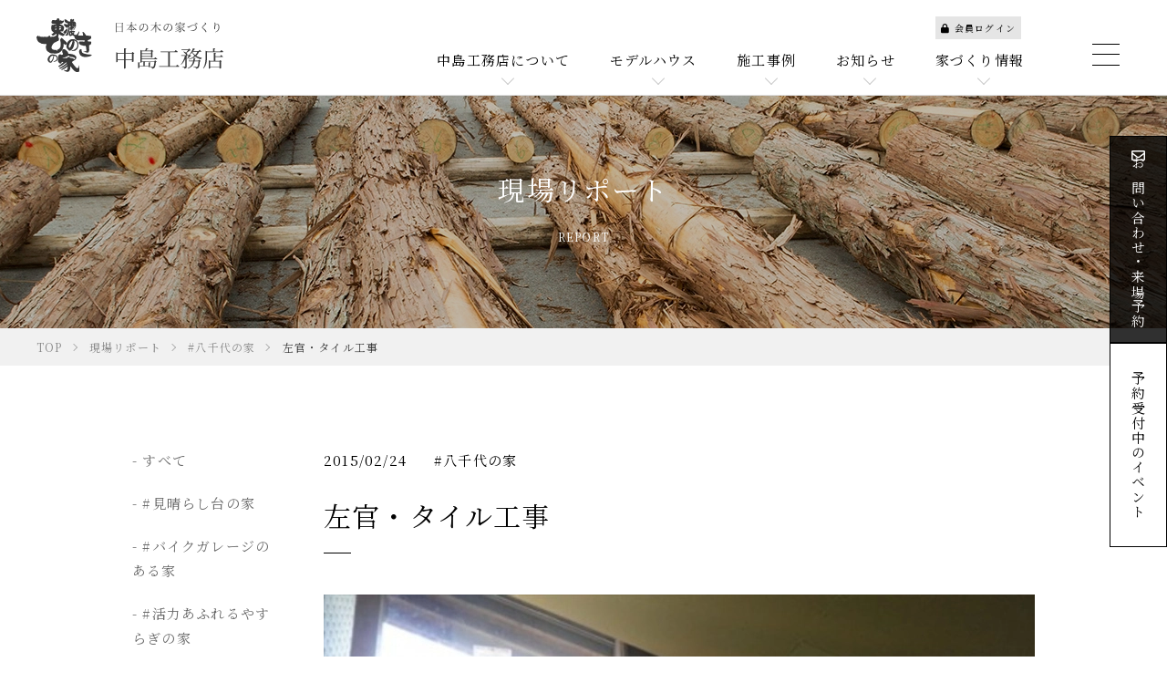

--- FILE ---
content_type: text/html; charset=UTF-8
request_url: https://kinoie.in/report/detail.html?id=1034&tag=1021
body_size: 64305
content:
<!DOCTYPE html>
<html lang="ja">
<head>
<meta charset="utf-8">

<title>左官・タイル工事 | 木の家づくり 中島工務店 </title>
<meta name="description" content="">
<link rel="canonical" href="https://kinoie.in/report/detail.html?id=1034">
<!-- Google tag (gtag.js) -->
<script async src="https://www.googletagmanager.com/gtag/js?id=G-PVZHMR2SSY"></script>
<script>
  window.dataLayer = window.dataLayer || [];
  function gtag(){dataLayer.push(arguments);}
  gtag('js', new Date());

  gtag('config', 'G-PVZHMR2SSY');
</script>

<!-- Google Tag Manager -->
<script>(function(w,d,s,l,i){w[l]=w[l]||[];w[l].push({'gtm.start':
new Date().getTime(),event:'gtm.js'});var f=d.getElementsByTagName(s)[0],
j=d.createElement(s),dl=l!='dataLayer'?'&l='+l:'';j.async=true;j.src=
'https://www.googletagmanager.com/gtm.js?id='+i+dl;f.parentNode.insertBefore(j,f);
})(window,document,'script','dataLayer','GTM-MS2SSJZ');</script>
<!-- End Google Tag Manager -->

<!-- Google Tag Manager -->
<script>(function(w,d,s,l,i){w[l]=w[l]||[];w[l].push({'gtm.start':
new Date().getTime(),event:'gtm.js'});var f=d.getElementsByTagName(s)[0],
j=d.createElement(s),dl=l!='dataLayer'?'&l='+l:'';j.async=true;j.src=
'https://www.googletagmanager.com/gtm.js?id='+i+dl;f.parentNode.insertBefore(j,f);
})(window,document,'script','dataLayer','GTM-NJ9KNHQ');</script>
<!-- End Google Tag Manager -->
<meta name="viewport" content="width=device-width,initial-scale=1">
<meta name="format-detection" content="telephone=no">
<meta name="google-site-verification" content="jNJw8jFNkebkASmtT2HXx55fCsnM_mmR0h914k23T74">







<meta property="og:type" content="article">
<meta property="og:url" content="https://kinoie.in/report/detail.html?id=1034&tag=1021">
<meta property="og:site_name" content="木の家づくり 中島工務店 ">
<meta property="og:image" content="https://kinoie.in/images/sys/db/202301/0dc1dc3799afaf52c3a57cff197fc290d255c778.jpg">
<meta property="og:title" content="木の家づくり 中島工務店 ">
<meta property="og:description" content="中島工務店は東濃ひのきをふんだんに使った注文住宅でお客様の納得のいくお住まいをご提供し続けています。">





<link rel="shortcut icon" href="https://kinoie.in/images/favicon.ico" type="image/x-icon">
<link rel="apple-touch-icon" href="https://kinoie.in/images/apple-touch-icon.png">


<link rel="preconnect" href="https://kinoie.in" crossorigin>
<link rel="preconnect" href="https://fonts.gstatic.com" crossorigin>
<link rel="preconnect" href="https://fonts.googleapis.com" crossorigin>





<style>
/*!
 * Font Awesome Free 6.4.2 by @fontawesome - https://fontawesome.com
 * License - https://fontawesome.com/license/free (Icons: CC BY 4.0, Fonts: SIL OFL 1.1, Code: MIT License)
 * Copyright 2023 Fonticons, Inc.
 */
/*!
 * v6以降は公式CDNが廃止されているため、外部CDNを使用しています。
 * ↓
 * https://cdnjs.com/libraries/font-awesome/6.4.2
 */
.fa {
  font-family: var(--fa-style-family, "Font Awesome 6 Free");
  font-weight: var(--fa-style, 900);
}

.fa,
.fa-classic,
.fa-sharp,
.fas,
.fa-solid,
.far,
.fa-regular,
.fab,
.fa-brands {
  -moz-osx-font-smoothing: grayscale;
  -webkit-font-smoothing: antialiased;
  display: var(--fa-display, inline-block);
  font-style: normal;
  font-variant: normal;
  line-height: 1;
  text-rendering: auto;
}

.fas,
.fa-classic,
.fa-solid,
.far,
.fa-regular {
  font-family: "Font Awesome 6 Free";
}

.fab,
.fa-brands {
  font-family: "Font Awesome 6 Brands";
}

.fa-1x {
  font-size: 1em;
}

.fa-2x {
  font-size: 2em;
}

.fa-3x {
  font-size: 3em;
}

.fa-4x {
  font-size: 4em;
}

.fa-5x {
  font-size: 5em;
}

.fa-6x {
  font-size: 6em;
}

.fa-7x {
  font-size: 7em;
}

.fa-8x {
  font-size: 8em;
}

.fa-9x {
  font-size: 9em;
}

.fa-10x {
  font-size: 10em;
}

.fa-2xs {
  font-size: 0.625em;
  line-height: 0.1em;
  vertical-align: 0.225em;
}

.fa-xs {
  font-size: 0.75em;
  line-height: 0.08333em;
  vertical-align: 0.125em;
}

.fa-sm {
  font-size: 0.875em;
  line-height: 0.07143em;
  vertical-align: 0.05357em;
}

.fa-lg {
  font-size: 1.25em;
  line-height: 0.05em;
  vertical-align: -0.075em;
}

.fa-xl {
  font-size: 1.5em;
  line-height: 0.04167em;
  vertical-align: -0.125em;
}

.fa-2xl {
  font-size: 2em;
  line-height: 0.03125em;
  vertical-align: -0.1875em;
}

.fa-fw {
  text-align: center;
  width: 1.25em;
}

.fa-ul {
  list-style-type: none;
  margin-left: var(--fa-li-margin, 2.5em);
  padding-left: 0;
}

.fa-ul > li {
  position: relative;
}

.fa-li {
  left: calc(var(--fa-li-width, 2em) * -1);
  position: absolute;
  text-align: center;
  width: var(--fa-li-width, 2em);
  line-height: inherit;
}

.fa-border {
  border-color: var(--fa-border-color, #eee);
  border-radius: var(--fa-border-radius, 0.1em);
  border-style: var(--fa-border-style, solid);
  border-width: var(--fa-border-width, 0.08em);
  padding: var(--fa-border-padding, 0.2em 0.25em 0.15em);
}

.fa-pull-left {
  float: left;
  margin-right: var(--fa-pull-margin, 0.3em);
}

.fa-pull-right {
  float: right;
  margin-left: var(--fa-pull-margin, 0.3em);
}

.fa-beat {
  -webkit-animation-name: fa-beat;
  animation-name: fa-beat;
  -webkit-animation-delay: var(--fa-animation-delay, 0s);
  animation-delay: var(--fa-animation-delay, 0s);
  -webkit-animation-direction: var(--fa-animation-direction, normal);
  animation-direction: var(--fa-animation-direction, normal);
  -webkit-animation-duration: var(--fa-animation-duration, 1s);
  animation-duration: var(--fa-animation-duration, 1s);
  -webkit-animation-iteration-count: var(--fa-animation-iteration-count, infinite);
  animation-iteration-count: var(--fa-animation-iteration-count, infinite);
  -webkit-animation-timing-function: var(--fa-animation-timing, ease-in-out);
  animation-timing-function: var(--fa-animation-timing, ease-in-out);
}

.fa-bounce {
  -webkit-animation-name: fa-bounce;
  animation-name: fa-bounce;
  -webkit-animation-delay: var(--fa-animation-delay, 0s);
  animation-delay: var(--fa-animation-delay, 0s);
  -webkit-animation-direction: var(--fa-animation-direction, normal);
  animation-direction: var(--fa-animation-direction, normal);
  -webkit-animation-duration: var(--fa-animation-duration, 1s);
  animation-duration: var(--fa-animation-duration, 1s);
  -webkit-animation-iteration-count: var(--fa-animation-iteration-count, infinite);
  animation-iteration-count: var(--fa-animation-iteration-count, infinite);
  -webkit-animation-timing-function: var(--fa-animation-timing, cubic-bezier(0.28, 0.84, 0.42, 1));
  animation-timing-function: var(--fa-animation-timing, cubic-bezier(0.28, 0.84, 0.42, 1));
}

.fa-fade {
  -webkit-animation-name: fa-fade;
  animation-name: fa-fade;
  -webkit-animation-delay: var(--fa-animation-delay, 0s);
  animation-delay: var(--fa-animation-delay, 0s);
  -webkit-animation-direction: var(--fa-animation-direction, normal);
  animation-direction: var(--fa-animation-direction, normal);
  -webkit-animation-duration: var(--fa-animation-duration, 1s);
  animation-duration: var(--fa-animation-duration, 1s);
  -webkit-animation-iteration-count: var(--fa-animation-iteration-count, infinite);
  animation-iteration-count: var(--fa-animation-iteration-count, infinite);
  -webkit-animation-timing-function: var(--fa-animation-timing, cubic-bezier(0.4, 0, 0.6, 1));
  animation-timing-function: var(--fa-animation-timing, cubic-bezier(0.4, 0, 0.6, 1));
}

.fa-beat-fade {
  -webkit-animation-name: fa-beat-fade;
  animation-name: fa-beat-fade;
  -webkit-animation-delay: var(--fa-animation-delay, 0s);
  animation-delay: var(--fa-animation-delay, 0s);
  -webkit-animation-direction: var(--fa-animation-direction, normal);
  animation-direction: var(--fa-animation-direction, normal);
  -webkit-animation-duration: var(--fa-animation-duration, 1s);
  animation-duration: var(--fa-animation-duration, 1s);
  -webkit-animation-iteration-count: var(--fa-animation-iteration-count, infinite);
  animation-iteration-count: var(--fa-animation-iteration-count, infinite);
  -webkit-animation-timing-function: var(--fa-animation-timing, cubic-bezier(0.4, 0, 0.6, 1));
  animation-timing-function: var(--fa-animation-timing, cubic-bezier(0.4, 0, 0.6, 1));
}

.fa-flip {
  -webkit-animation-name: fa-flip;
  animation-name: fa-flip;
  -webkit-animation-delay: var(--fa-animation-delay, 0s);
  animation-delay: var(--fa-animation-delay, 0s);
  -webkit-animation-direction: var(--fa-animation-direction, normal);
  animation-direction: var(--fa-animation-direction, normal);
  -webkit-animation-duration: var(--fa-animation-duration, 1s);
  animation-duration: var(--fa-animation-duration, 1s);
  -webkit-animation-iteration-count: var(--fa-animation-iteration-count, infinite);
  animation-iteration-count: var(--fa-animation-iteration-count, infinite);
  -webkit-animation-timing-function: var(--fa-animation-timing, ease-in-out);
  animation-timing-function: var(--fa-animation-timing, ease-in-out);
}

.fa-shake {
  -webkit-animation-name: fa-shake;
  animation-name: fa-shake;
  -webkit-animation-delay: var(--fa-animation-delay, 0s);
  animation-delay: var(--fa-animation-delay, 0s);
  -webkit-animation-direction: var(--fa-animation-direction, normal);
  animation-direction: var(--fa-animation-direction, normal);
  -webkit-animation-duration: var(--fa-animation-duration, 1s);
  animation-duration: var(--fa-animation-duration, 1s);
  -webkit-animation-iteration-count: var(--fa-animation-iteration-count, infinite);
  animation-iteration-count: var(--fa-animation-iteration-count, infinite);
  -webkit-animation-timing-function: var(--fa-animation-timing, linear);
  animation-timing-function: var(--fa-animation-timing, linear);
}

.fa-spin {
  -webkit-animation-name: fa-spin;
  animation-name: fa-spin;
  -webkit-animation-delay: var(--fa-animation-delay, 0s);
  animation-delay: var(--fa-animation-delay, 0s);
  -webkit-animation-direction: var(--fa-animation-direction, normal);
  animation-direction: var(--fa-animation-direction, normal);
  -webkit-animation-duration: var(--fa-animation-duration, 2s);
  animation-duration: var(--fa-animation-duration, 2s);
  -webkit-animation-iteration-count: var(--fa-animation-iteration-count, infinite);
  animation-iteration-count: var(--fa-animation-iteration-count, infinite);
  -webkit-animation-timing-function: var(--fa-animation-timing, linear);
  animation-timing-function: var(--fa-animation-timing, linear);
}

.fa-spin-reverse {
  --fa-animation-direction: reverse;
}

.fa-pulse,
.fa-spin-pulse {
  -webkit-animation-name: fa-spin;
  animation-name: fa-spin;
  -webkit-animation-direction: var(--fa-animation-direction, normal);
  animation-direction: var(--fa-animation-direction, normal);
  -webkit-animation-duration: var(--fa-animation-duration, 1s);
  animation-duration: var(--fa-animation-duration, 1s);
  -webkit-animation-iteration-count: var(--fa-animation-iteration-count, infinite);
  animation-iteration-count: var(--fa-animation-iteration-count, infinite);
  -webkit-animation-timing-function: var(--fa-animation-timing, steps(8));
  animation-timing-function: var(--fa-animation-timing, steps(8));
}

@media (prefers-reduced-motion: reduce) {
  .fa-beat,
  .fa-bounce,
  .fa-fade,
  .fa-beat-fade,
  .fa-flip,
  .fa-pulse,
  .fa-shake,
  .fa-spin,
  .fa-spin-pulse {
    -webkit-animation-delay: -1ms;
    animation-delay: -1ms;
    -webkit-animation-duration: 1ms;
    animation-duration: 1ms;
    -webkit-animation-iteration-count: 1;
    animation-iteration-count: 1;
    -webkit-transition-delay: 0s;
    transition-delay: 0s;
    -webkit-transition-duration: 0s;
    transition-duration: 0s;
  }
}
@-webkit-keyframes fa-beat {
  0%, 90% {
    -webkit-transform: scale(1);
    transform: scale(1);
  }
  45% {
    -webkit-transform: scale(var(--fa-beat-scale, 1.25));
    transform: scale(var(--fa-beat-scale, 1.25));
  }
}
@keyframes fa-beat {
  0%, 90% {
    -webkit-transform: scale(1);
    transform: scale(1);
  }
  45% {
    -webkit-transform: scale(var(--fa-beat-scale, 1.25));
    transform: scale(var(--fa-beat-scale, 1.25));
  }
}
@-webkit-keyframes fa-bounce {
  0% {
    -webkit-transform: scale(1, 1) translateY(0);
    transform: scale(1, 1) translateY(0);
  }
  10% {
    -webkit-transform: scale(var(--fa-bounce-start-scale-x, 1.1), var(--fa-bounce-start-scale-y, 0.9)) translateY(0);
    transform: scale(var(--fa-bounce-start-scale-x, 1.1), var(--fa-bounce-start-scale-y, 0.9)) translateY(0);
  }
  30% {
    -webkit-transform: scale(var(--fa-bounce-jump-scale-x, 0.9), var(--fa-bounce-jump-scale-y, 1.1)) translateY(var(--fa-bounce-height, -0.5em));
    transform: scale(var(--fa-bounce-jump-scale-x, 0.9), var(--fa-bounce-jump-scale-y, 1.1)) translateY(var(--fa-bounce-height, -0.5em));
  }
  50% {
    -webkit-transform: scale(var(--fa-bounce-land-scale-x, 1.05), var(--fa-bounce-land-scale-y, 0.95)) translateY(0);
    transform: scale(var(--fa-bounce-land-scale-x, 1.05), var(--fa-bounce-land-scale-y, 0.95)) translateY(0);
  }
  57% {
    -webkit-transform: scale(1, 1) translateY(var(--fa-bounce-rebound, -0.125em));
    transform: scale(1, 1) translateY(var(--fa-bounce-rebound, -0.125em));
  }
  64% {
    -webkit-transform: scale(1, 1) translateY(0);
    transform: scale(1, 1) translateY(0);
  }
  100% {
    -webkit-transform: scale(1, 1) translateY(0);
    transform: scale(1, 1) translateY(0);
  }
}
@keyframes fa-bounce {
  0% {
    -webkit-transform: scale(1, 1) translateY(0);
    transform: scale(1, 1) translateY(0);
  }
  10% {
    -webkit-transform: scale(var(--fa-bounce-start-scale-x, 1.1), var(--fa-bounce-start-scale-y, 0.9)) translateY(0);
    transform: scale(var(--fa-bounce-start-scale-x, 1.1), var(--fa-bounce-start-scale-y, 0.9)) translateY(0);
  }
  30% {
    -webkit-transform: scale(var(--fa-bounce-jump-scale-x, 0.9), var(--fa-bounce-jump-scale-y, 1.1)) translateY(var(--fa-bounce-height, -0.5em));
    transform: scale(var(--fa-bounce-jump-scale-x, 0.9), var(--fa-bounce-jump-scale-y, 1.1)) translateY(var(--fa-bounce-height, -0.5em));
  }
  50% {
    -webkit-transform: scale(var(--fa-bounce-land-scale-x, 1.05), var(--fa-bounce-land-scale-y, 0.95)) translateY(0);
    transform: scale(var(--fa-bounce-land-scale-x, 1.05), var(--fa-bounce-land-scale-y, 0.95)) translateY(0);
  }
  57% {
    -webkit-transform: scale(1, 1) translateY(var(--fa-bounce-rebound, -0.125em));
    transform: scale(1, 1) translateY(var(--fa-bounce-rebound, -0.125em));
  }
  64% {
    -webkit-transform: scale(1, 1) translateY(0);
    transform: scale(1, 1) translateY(0);
  }
  100% {
    -webkit-transform: scale(1, 1) translateY(0);
    transform: scale(1, 1) translateY(0);
  }
}
@-webkit-keyframes fa-fade {
  50% {
    opacity: var(--fa-fade-opacity, 0.4);
  }
}
@keyframes fa-fade {
  50% {
    opacity: var(--fa-fade-opacity, 0.4);
  }
}
@-webkit-keyframes fa-beat-fade {
  0%, 100% {
    opacity: var(--fa-beat-fade-opacity, 0.4);
    -webkit-transform: scale(1);
    transform: scale(1);
  }
  50% {
    opacity: 1;
    -webkit-transform: scale(var(--fa-beat-fade-scale, 1.125));
    transform: scale(var(--fa-beat-fade-scale, 1.125));
  }
}
@keyframes fa-beat-fade {
  0%, 100% {
    opacity: var(--fa-beat-fade-opacity, 0.4);
    -webkit-transform: scale(1);
    transform: scale(1);
  }
  50% {
    opacity: 1;
    -webkit-transform: scale(var(--fa-beat-fade-scale, 1.125));
    transform: scale(var(--fa-beat-fade-scale, 1.125));
  }
}
@-webkit-keyframes fa-flip {
  50% {
    -webkit-transform: rotate3d(var(--fa-flip-x, 0), var(--fa-flip-y, 1), var(--fa-flip-z, 0), var(--fa-flip-angle, -180deg));
    transform: rotate3d(var(--fa-flip-x, 0), var(--fa-flip-y, 1), var(--fa-flip-z, 0), var(--fa-flip-angle, -180deg));
  }
}
@keyframes fa-flip {
  50% {
    -webkit-transform: rotate3d(var(--fa-flip-x, 0), var(--fa-flip-y, 1), var(--fa-flip-z, 0), var(--fa-flip-angle, -180deg));
    transform: rotate3d(var(--fa-flip-x, 0), var(--fa-flip-y, 1), var(--fa-flip-z, 0), var(--fa-flip-angle, -180deg));
  }
}
@-webkit-keyframes fa-shake {
  0% {
    -webkit-transform: rotate(-15deg);
    transform: rotate(-15deg);
  }
  4% {
    -webkit-transform: rotate(15deg);
    transform: rotate(15deg);
  }
  8%, 24% {
    -webkit-transform: rotate(-18deg);
    transform: rotate(-18deg);
  }
  12%, 28% {
    -webkit-transform: rotate(18deg);
    transform: rotate(18deg);
  }
  16% {
    -webkit-transform: rotate(-22deg);
    transform: rotate(-22deg);
  }
  20% {
    -webkit-transform: rotate(22deg);
    transform: rotate(22deg);
  }
  32% {
    -webkit-transform: rotate(-12deg);
    transform: rotate(-12deg);
  }
  36% {
    -webkit-transform: rotate(12deg);
    transform: rotate(12deg);
  }
  40%, 100% {
    -webkit-transform: rotate(0deg);
    transform: rotate(0deg);
  }
}
@keyframes fa-shake {
  0% {
    -webkit-transform: rotate(-15deg);
    transform: rotate(-15deg);
  }
  4% {
    -webkit-transform: rotate(15deg);
    transform: rotate(15deg);
  }
  8%, 24% {
    -webkit-transform: rotate(-18deg);
    transform: rotate(-18deg);
  }
  12%, 28% {
    -webkit-transform: rotate(18deg);
    transform: rotate(18deg);
  }
  16% {
    -webkit-transform: rotate(-22deg);
    transform: rotate(-22deg);
  }
  20% {
    -webkit-transform: rotate(22deg);
    transform: rotate(22deg);
  }
  32% {
    -webkit-transform: rotate(-12deg);
    transform: rotate(-12deg);
  }
  36% {
    -webkit-transform: rotate(12deg);
    transform: rotate(12deg);
  }
  40%, 100% {
    -webkit-transform: rotate(0deg);
    transform: rotate(0deg);
  }
}
@-webkit-keyframes fa-spin {
  0% {
    -webkit-transform: rotate(0deg);
    transform: rotate(0deg);
  }
  100% {
    -webkit-transform: rotate(360deg);
    transform: rotate(360deg);
  }
}
@keyframes fa-spin {
  0% {
    -webkit-transform: rotate(0deg);
    transform: rotate(0deg);
  }
  100% {
    -webkit-transform: rotate(360deg);
    transform: rotate(360deg);
  }
}
.fa-rotate-90 {
  -webkit-transform: rotate(90deg);
  transform: rotate(90deg);
}

.fa-rotate-180 {
  -webkit-transform: rotate(180deg);
  transform: rotate(180deg);
}

.fa-rotate-270 {
  -webkit-transform: rotate(270deg);
  transform: rotate(270deg);
}

.fa-flip-horizontal {
  -webkit-transform: scale(-1, 1);
  transform: scale(-1, 1);
}

.fa-flip-vertical {
  -webkit-transform: scale(1, -1);
  transform: scale(1, -1);
}

.fa-flip-both,
.fa-flip-horizontal.fa-flip-vertical {
  -webkit-transform: scale(-1, -1);
  transform: scale(-1, -1);
}

.fa-rotate-by {
  -webkit-transform: rotate(var(--fa-rotate-angle, none));
  transform: rotate(var(--fa-rotate-angle, none));
}

.fa-stack {
  display: inline-block;
  height: 2em;
  line-height: 2em;
  position: relative;
  vertical-align: middle;
  width: 2.5em;
}

.fa-stack-1x,
.fa-stack-2x {
  left: 0;
  position: absolute;
  text-align: center;
  width: 100%;
  z-index: var(--fa-stack-z-index, auto);
}

.fa-stack-1x {
  line-height: inherit;
}

.fa-stack-2x {
  font-size: 2em;
}

.fa-inverse {
  color: var(--fa-inverse, #fff);
}

/* Font Awesome uses the Unicode Private Use Area (PUA) to ensure screen
readers do not read off random characters that represent icons */
.fa-0::before {
  content: "0";
}

.fa-1::before {
  content: "1";
}

.fa-2::before {
  content: "2";
}

.fa-3::before {
  content: "3";
}

.fa-4::before {
  content: "4";
}

.fa-5::before {
  content: "5";
}

.fa-6::before {
  content: "6";
}

.fa-7::before {
  content: "7";
}

.fa-8::before {
  content: "8";
}

.fa-9::before {
  content: "9";
}

.fa-fill-drip::before {
  content: "\f576";
}

.fa-arrows-to-circle::before {
  content: "\e4bd";
}

.fa-circle-chevron-right::before {
  content: "\f138";
}

.fa-chevron-circle-right::before {
  content: "\f138";
}

.fa-at::before {
  content: "@";
}

.fa-trash-can::before {
  content: "\f2ed";
}

.fa-trash-alt::before {
  content: "\f2ed";
}

.fa-text-height::before {
  content: "\f034";
}

.fa-user-xmark::before {
  content: "\f235";
}

.fa-user-times::before {
  content: "\f235";
}

.fa-stethoscope::before {
  content: "\f0f1";
}

.fa-message::before {
  content: "\f27a";
}

.fa-comment-alt::before {
  content: "\f27a";
}

.fa-info::before {
  content: "\f129";
}

.fa-down-left-and-up-right-to-center::before {
  content: "\f422";
}

.fa-compress-alt::before {
  content: "\f422";
}

.fa-explosion::before {
  content: "\e4e9";
}

.fa-file-lines::before {
  content: "\f15c";
}

.fa-file-alt::before {
  content: "\f15c";
}

.fa-file-text::before {
  content: "\f15c";
}

.fa-wave-square::before {
  content: "\f83e";
}

.fa-ring::before {
  content: "\f70b";
}

.fa-building-un::before {
  content: "\e4d9";
}

.fa-dice-three::before {
  content: "\f527";
}

.fa-calendar-days::before {
  content: "\f073";
}

.fa-calendar-alt::before {
  content: "\f073";
}

.fa-anchor-circle-check::before {
  content: "\e4aa";
}

.fa-building-circle-arrow-right::before {
  content: "\e4d1";
}

.fa-volleyball::before {
  content: "\f45f";
}

.fa-volleyball-ball::before {
  content: "\f45f";
}

.fa-arrows-up-to-line::before {
  content: "\e4c2";
}

.fa-sort-down::before {
  content: "\f0dd";
}

.fa-sort-desc::before {
  content: "\f0dd";
}

.fa-circle-minus::before {
  content: "\f056";
}

.fa-minus-circle::before {
  content: "\f056";
}

.fa-door-open::before {
  content: "\f52b";
}

.fa-right-from-bracket::before {
  content: "\f2f5";
}

.fa-sign-out-alt::before {
  content: "\f2f5";
}

.fa-atom::before {
  content: "\f5d2";
}

.fa-soap::before {
  content: "\e06e";
}

.fa-icons::before {
  content: "\f86d";
}

.fa-heart-music-camera-bolt::before {
  content: "\f86d";
}

.fa-microphone-lines-slash::before {
  content: "\f539";
}

.fa-microphone-alt-slash::before {
  content: "\f539";
}

.fa-bridge-circle-check::before {
  content: "\e4c9";
}

.fa-pump-medical::before {
  content: "\e06a";
}

.fa-fingerprint::before {
  content: "\f577";
}

.fa-hand-point-right::before {
  content: "\f0a4";
}

.fa-magnifying-glass-location::before {
  content: "\f689";
}

.fa-search-location::before {
  content: "\f689";
}

.fa-forward-step::before {
  content: "\f051";
}

.fa-step-forward::before {
  content: "\f051";
}

.fa-face-smile-beam::before {
  content: "\f5b8";
}

.fa-smile-beam::before {
  content: "\f5b8";
}

.fa-flag-checkered::before {
  content: "\f11e";
}

.fa-football::before {
  content: "\f44e";
}

.fa-football-ball::before {
  content: "\f44e";
}

.fa-school-circle-exclamation::before {
  content: "\e56c";
}

.fa-crop::before {
  content: "\f125";
}

.fa-angles-down::before {
  content: "\f103";
}

.fa-angle-double-down::before {
  content: "\f103";
}

.fa-users-rectangle::before {
  content: "\e594";
}

.fa-people-roof::before {
  content: "\e537";
}

.fa-people-line::before {
  content: "\e534";
}

.fa-beer-mug-empty::before {
  content: "\f0fc";
}

.fa-beer::before {
  content: "\f0fc";
}

.fa-diagram-predecessor::before {
  content: "\e477";
}

.fa-arrow-up-long::before {
  content: "\f176";
}

.fa-long-arrow-up::before {
  content: "\f176";
}

.fa-fire-flame-simple::before {
  content: "\f46a";
}

.fa-burn::before {
  content: "\f46a";
}

.fa-person::before {
  content: "\f183";
}

.fa-male::before {
  content: "\f183";
}

.fa-laptop::before {
  content: "\f109";
}

.fa-file-csv::before {
  content: "\f6dd";
}

.fa-menorah::before {
  content: "\f676";
}

.fa-truck-plane::before {
  content: "\e58f";
}

.fa-record-vinyl::before {
  content: "\f8d9";
}

.fa-face-grin-stars::before {
  content: "\f587";
}

.fa-grin-stars::before {
  content: "\f587";
}

.fa-bong::before {
  content: "\f55c";
}

.fa-spaghetti-monster-flying::before {
  content: "\f67b";
}

.fa-pastafarianism::before {
  content: "\f67b";
}

.fa-arrow-down-up-across-line::before {
  content: "\e4af";
}

.fa-spoon::before {
  content: "\f2e5";
}

.fa-utensil-spoon::before {
  content: "\f2e5";
}

.fa-jar-wheat::before {
  content: "\e517";
}

.fa-envelopes-bulk::before {
  content: "\f674";
}

.fa-mail-bulk::before {
  content: "\f674";
}

.fa-file-circle-exclamation::before {
  content: "\e4eb";
}

.fa-circle-h::before {
  content: "\f47e";
}

.fa-hospital-symbol::before {
  content: "\f47e";
}

.fa-pager::before {
  content: "\f815";
}

.fa-address-book::before {
  content: "\f2b9";
}

.fa-contact-book::before {
  content: "\f2b9";
}

.fa-strikethrough::before {
  content: "\f0cc";
}

.fa-k::before {
  content: "K";
}

.fa-landmark-flag::before {
  content: "\e51c";
}

.fa-pencil::before {
  content: "\f303";
}

.fa-pencil-alt::before {
  content: "\f303";
}

.fa-backward::before {
  content: "\f04a";
}

.fa-caret-right::before {
  content: "\f0da";
}

.fa-comments::before {
  content: "\f086";
}

.fa-paste::before {
  content: "\f0ea";
}

.fa-file-clipboard::before {
  content: "\f0ea";
}

.fa-code-pull-request::before {
  content: "\e13c";
}

.fa-clipboard-list::before {
  content: "\f46d";
}

.fa-truck-ramp-box::before {
  content: "\f4de";
}

.fa-truck-loading::before {
  content: "\f4de";
}

.fa-user-check::before {
  content: "\f4fc";
}

.fa-vial-virus::before {
  content: "\e597";
}

.fa-sheet-plastic::before {
  content: "\e571";
}

.fa-blog::before {
  content: "\f781";
}

.fa-user-ninja::before {
  content: "\f504";
}

.fa-person-arrow-up-from-line::before {
  content: "\e539";
}

.fa-scroll-torah::before {
  content: "\f6a0";
}

.fa-torah::before {
  content: "\f6a0";
}

.fa-broom-ball::before {
  content: "\f458";
}

.fa-quidditch::before {
  content: "\f458";
}

.fa-quidditch-broom-ball::before {
  content: "\f458";
}

.fa-toggle-off::before {
  content: "\f204";
}

.fa-box-archive::before {
  content: "\f187";
}

.fa-archive::before {
  content: "\f187";
}

.fa-person-drowning::before {
  content: "\e545";
}

.fa-arrow-down-9-1::before {
  content: "\f886";
}

.fa-sort-numeric-desc::before {
  content: "\f886";
}

.fa-sort-numeric-down-alt::before {
  content: "\f886";
}

.fa-face-grin-tongue-squint::before {
  content: "\f58a";
}

.fa-grin-tongue-squint::before {
  content: "\f58a";
}

.fa-spray-can::before {
  content: "\f5bd";
}

.fa-truck-monster::before {
  content: "\f63b";
}

.fa-w::before {
  content: "W";
}

.fa-earth-africa::before {
  content: "\f57c";
}

.fa-globe-africa::before {
  content: "\f57c";
}

.fa-rainbow::before {
  content: "\f75b";
}

.fa-circle-notch::before {
  content: "\f1ce";
}

.fa-tablet-screen-button::before {
  content: "\f3fa";
}

.fa-tablet-alt::before {
  content: "\f3fa";
}

.fa-paw::before {
  content: "\f1b0";
}

.fa-cloud::before {
  content: "\f0c2";
}

.fa-trowel-bricks::before {
  content: "\e58a";
}

.fa-face-flushed::before {
  content: "\f579";
}

.fa-flushed::before {
  content: "\f579";
}

.fa-hospital-user::before {
  content: "\f80d";
}

.fa-tent-arrow-left-right::before {
  content: "\e57f";
}

.fa-gavel::before {
  content: "\f0e3";
}

.fa-legal::before {
  content: "\f0e3";
}

.fa-binoculars::before {
  content: "\f1e5";
}

.fa-microphone-slash::before {
  content: "\f131";
}

.fa-box-tissue::before {
  content: "\e05b";
}

.fa-motorcycle::before {
  content: "\f21c";
}

.fa-bell-concierge::before {
  content: "\f562";
}

.fa-concierge-bell::before {
  content: "\f562";
}

.fa-pen-ruler::before {
  content: "\f5ae";
}

.fa-pencil-ruler::before {
  content: "\f5ae";
}

.fa-people-arrows::before {
  content: "\e068";
}

.fa-people-arrows-left-right::before {
  content: "\e068";
}

.fa-mars-and-venus-burst::before {
  content: "\e523";
}

.fa-square-caret-right::before {
  content: "\f152";
}

.fa-caret-square-right::before {
  content: "\f152";
}

.fa-scissors::before {
  content: "\f0c4";
}

.fa-cut::before {
  content: "\f0c4";
}

.fa-sun-plant-wilt::before {
  content: "\e57a";
}

.fa-toilets-portable::before {
  content: "\e584";
}

.fa-hockey-puck::before {
  content: "\f453";
}

.fa-table::before {
  content: "\f0ce";
}

.fa-magnifying-glass-arrow-right::before {
  content: "\e521";
}

.fa-tachograph-digital::before {
  content: "\f566";
}

.fa-digital-tachograph::before {
  content: "\f566";
}

.fa-users-slash::before {
  content: "\e073";
}

.fa-clover::before {
  content: "\e139";
}

.fa-reply::before {
  content: "\f3e5";
}

.fa-mail-reply::before {
  content: "\f3e5";
}

.fa-star-and-crescent::before {
  content: "\f699";
}

.fa-house-fire::before {
  content: "\e50c";
}

.fa-square-minus::before {
  content: "\f146";
}

.fa-minus-square::before {
  content: "\f146";
}

.fa-helicopter::before {
  content: "\f533";
}

.fa-compass::before {
  content: "\f14e";
}

.fa-square-caret-down::before {
  content: "\f150";
}

.fa-caret-square-down::before {
  content: "\f150";
}

.fa-file-circle-question::before {
  content: "\e4ef";
}

.fa-laptop-code::before {
  content: "\f5fc";
}

.fa-swatchbook::before {
  content: "\f5c3";
}

.fa-prescription-bottle::before {
  content: "\f485";
}

.fa-bars::before {
  content: "\f0c9";
}

.fa-navicon::before {
  content: "\f0c9";
}

.fa-people-group::before {
  content: "\e533";
}

.fa-hourglass-end::before {
  content: "\f253";
}

.fa-hourglass-3::before {
  content: "\f253";
}

.fa-heart-crack::before {
  content: "\f7a9";
}

.fa-heart-broken::before {
  content: "\f7a9";
}

.fa-square-up-right::before {
  content: "\f360";
}

.fa-external-link-square-alt::before {
  content: "\f360";
}

.fa-face-kiss-beam::before {
  content: "\f597";
}

.fa-kiss-beam::before {
  content: "\f597";
}

.fa-film::before {
  content: "\f008";
}

.fa-ruler-horizontal::before {
  content: "\f547";
}

.fa-people-robbery::before {
  content: "\e536";
}

.fa-lightbulb::before {
  content: "\f0eb";
}

.fa-caret-left::before {
  content: "\f0d9";
}

.fa-circle-exclamation::before {
  content: "\f06a";
}

.fa-exclamation-circle::before {
  content: "\f06a";
}

.fa-school-circle-xmark::before {
  content: "\e56d";
}

.fa-arrow-right-from-bracket::before {
  content: "\f08b";
}

.fa-sign-out::before {
  content: "\f08b";
}

.fa-circle-chevron-down::before {
  content: "\f13a";
}

.fa-chevron-circle-down::before {
  content: "\f13a";
}

.fa-unlock-keyhole::before {
  content: "\f13e";
}

.fa-unlock-alt::before {
  content: "\f13e";
}

.fa-cloud-showers-heavy::before {
  content: "\f740";
}

.fa-headphones-simple::before {
  content: "\f58f";
}

.fa-headphones-alt::before {
  content: "\f58f";
}

.fa-sitemap::before {
  content: "\f0e8";
}

.fa-circle-dollar-to-slot::before {
  content: "\f4b9";
}

.fa-donate::before {
  content: "\f4b9";
}

.fa-memory::before {
  content: "\f538";
}

.fa-road-spikes::before {
  content: "\e568";
}

.fa-fire-burner::before {
  content: "\e4f1";
}

.fa-flag::before {
  content: "\f024";
}

.fa-hanukiah::before {
  content: "\f6e6";
}

.fa-feather::before {
  content: "\f52d";
}

.fa-volume-low::before {
  content: "\f027";
}

.fa-volume-down::before {
  content: "\f027";
}

.fa-comment-slash::before {
  content: "\f4b3";
}

.fa-cloud-sun-rain::before {
  content: "\f743";
}

.fa-compress::before {
  content: "\f066";
}

.fa-wheat-awn::before {
  content: "\e2cd";
}

.fa-wheat-alt::before {
  content: "\e2cd";
}

.fa-ankh::before {
  content: "\f644";
}

.fa-hands-holding-child::before {
  content: "\e4fa";
}

.fa-asterisk::before {
  content: "*";
}

.fa-square-check::before {
  content: "\f14a";
}

.fa-check-square::before {
  content: "\f14a";
}

.fa-peseta-sign::before {
  content: "\e221";
}

.fa-heading::before {
  content: "\f1dc";
}

.fa-header::before {
  content: "\f1dc";
}

.fa-ghost::before {
  content: "\f6e2";
}

.fa-list::before {
  content: "\f03a";
}

.fa-list-squares::before {
  content: "\f03a";
}

.fa-square-phone-flip::before {
  content: "\f87b";
}

.fa-phone-square-alt::before {
  content: "\f87b";
}

.fa-cart-plus::before {
  content: "\f217";
}

.fa-gamepad::before {
  content: "\f11b";
}

.fa-circle-dot::before {
  content: "\f192";
}

.fa-dot-circle::before {
  content: "\f192";
}

.fa-face-dizzy::before {
  content: "\f567";
}

.fa-dizzy::before {
  content: "\f567";
}

.fa-egg::before {
  content: "\f7fb";
}

.fa-house-medical-circle-xmark::before {
  content: "\e513";
}

.fa-campground::before {
  content: "\f6bb";
}

.fa-folder-plus::before {
  content: "\f65e";
}

.fa-futbol::before {
  content: "\f1e3";
}

.fa-futbol-ball::before {
  content: "\f1e3";
}

.fa-soccer-ball::before {
  content: "\f1e3";
}

.fa-paintbrush::before {
  content: "\f1fc";
}

.fa-paint-brush::before {
  content: "\f1fc";
}

.fa-lock::before {
  content: "\f023";
}

.fa-gas-pump::before {
  content: "\f52f";
}

.fa-hot-tub-person::before {
  content: "\f593";
}

.fa-hot-tub::before {
  content: "\f593";
}

.fa-map-location::before {
  content: "\f59f";
}

.fa-map-marked::before {
  content: "\f59f";
}

.fa-house-flood-water::before {
  content: "\e50e";
}

.fa-tree::before {
  content: "\f1bb";
}

.fa-bridge-lock::before {
  content: "\e4cc";
}

.fa-sack-dollar::before {
  content: "\f81d";
}

.fa-pen-to-square::before {
  content: "\f044";
}

.fa-edit::before {
  content: "\f044";
}

.fa-car-side::before {
  content: "\f5e4";
}

.fa-share-nodes::before {
  content: "\f1e0";
}

.fa-share-alt::before {
  content: "\f1e0";
}

.fa-heart-circle-minus::before {
  content: "\e4ff";
}

.fa-hourglass-half::before {
  content: "\f252";
}

.fa-hourglass-2::before {
  content: "\f252";
}

.fa-microscope::before {
  content: "\f610";
}

.fa-sink::before {
  content: "\e06d";
}

.fa-bag-shopping::before {
  content: "\f290";
}

.fa-shopping-bag::before {
  content: "\f290";
}

.fa-arrow-down-z-a::before {
  content: "\f881";
}

.fa-sort-alpha-desc::before {
  content: "\f881";
}

.fa-sort-alpha-down-alt::before {
  content: "\f881";
}

.fa-mitten::before {
  content: "\f7b5";
}

.fa-person-rays::before {
  content: "\e54d";
}

.fa-users::before {
  content: "\f0c0";
}

.fa-eye-slash::before {
  content: "\f070";
}

.fa-flask-vial::before {
  content: "\e4f3";
}

.fa-hand::before {
  content: "\f256";
}

.fa-hand-paper::before {
  content: "\f256";
}

.fa-om::before {
  content: "\f679";
}

.fa-worm::before {
  content: "\e599";
}

.fa-house-circle-xmark::before {
  content: "\e50b";
}

.fa-plug::before {
  content: "\f1e6";
}

.fa-chevron-up::before {
  content: "\f077";
}

.fa-hand-spock::before {
  content: "\f259";
}

.fa-stopwatch::before {
  content: "\f2f2";
}

.fa-face-kiss::before {
  content: "\f596";
}

.fa-kiss::before {
  content: "\f596";
}

.fa-bridge-circle-xmark::before {
  content: "\e4cb";
}

.fa-face-grin-tongue::before {
  content: "\f589";
}

.fa-grin-tongue::before {
  content: "\f589";
}

.fa-chess-bishop::before {
  content: "\f43a";
}

.fa-face-grin-wink::before {
  content: "\f58c";
}

.fa-grin-wink::before {
  content: "\f58c";
}

.fa-ear-deaf::before {
  content: "\f2a4";
}

.fa-deaf::before {
  content: "\f2a4";
}

.fa-deafness::before {
  content: "\f2a4";
}

.fa-hard-of-hearing::before {
  content: "\f2a4";
}

.fa-road-circle-check::before {
  content: "\e564";
}

.fa-dice-five::before {
  content: "\f523";
}

.fa-square-rss::before {
  content: "\f143";
}

.fa-rss-square::before {
  content: "\f143";
}

.fa-land-mine-on::before {
  content: "\e51b";
}

.fa-i-cursor::before {
  content: "\f246";
}

.fa-stamp::before {
  content: "\f5bf";
}

.fa-stairs::before {
  content: "\e289";
}

.fa-i::before {
  content: "I";
}

.fa-hryvnia-sign::before {
  content: "\f6f2";
}

.fa-hryvnia::before {
  content: "\f6f2";
}

.fa-pills::before {
  content: "\f484";
}

.fa-face-grin-wide::before {
  content: "\f581";
}

.fa-grin-alt::before {
  content: "\f581";
}

.fa-tooth::before {
  content: "\f5c9";
}

.fa-v::before {
  content: "V";
}

.fa-bangladeshi-taka-sign::before {
  content: "\e2e6";
}

.fa-bicycle::before {
  content: "\f206";
}

.fa-staff-snake::before {
  content: "\e579";
}

.fa-rod-asclepius::before {
  content: "\e579";
}

.fa-rod-snake::before {
  content: "\e579";
}

.fa-staff-aesculapius::before {
  content: "\e579";
}

.fa-head-side-cough-slash::before {
  content: "\e062";
}

.fa-truck-medical::before {
  content: "\f0f9";
}

.fa-ambulance::before {
  content: "\f0f9";
}

.fa-wheat-awn-circle-exclamation::before {
  content: "\e598";
}

.fa-snowman::before {
  content: "\f7d0";
}

.fa-mortar-pestle::before {
  content: "\f5a7";
}

.fa-road-barrier::before {
  content: "\e562";
}

.fa-school::before {
  content: "\f549";
}

.fa-igloo::before {
  content: "\f7ae";
}

.fa-joint::before {
  content: "\f595";
}

.fa-angle-right::before {
  content: "\f105";
}

.fa-horse::before {
  content: "\f6f0";
}

.fa-q::before {
  content: "Q";
}

.fa-g::before {
  content: "G";
}

.fa-notes-medical::before {
  content: "\f481";
}

.fa-temperature-half::before {
  content: "\f2c9";
}

.fa-temperature-2::before {
  content: "\f2c9";
}

.fa-thermometer-2::before {
  content: "\f2c9";
}

.fa-thermometer-half::before {
  content: "\f2c9";
}

.fa-dong-sign::before {
  content: "\e169";
}

.fa-capsules::before {
  content: "\f46b";
}

.fa-poo-storm::before {
  content: "\f75a";
}

.fa-poo-bolt::before {
  content: "\f75a";
}

.fa-face-frown-open::before {
  content: "\f57a";
}

.fa-frown-open::before {
  content: "\f57a";
}

.fa-hand-point-up::before {
  content: "\f0a6";
}

.fa-money-bill::before {
  content: "\f0d6";
}

.fa-bookmark::before {
  content: "\f02e";
}

.fa-align-justify::before {
  content: "\f039";
}

.fa-umbrella-beach::before {
  content: "\f5ca";
}

.fa-helmet-un::before {
  content: "\e503";
}

.fa-bullseye::before {
  content: "\f140";
}

.fa-bacon::before {
  content: "\f7e5";
}

.fa-hand-point-down::before {
  content: "\f0a7";
}

.fa-arrow-up-from-bracket::before {
  content: "\e09a";
}

.fa-folder::before {
  content: "\f07b";
}

.fa-folder-blank::before {
  content: "\f07b";
}

.fa-file-waveform::before {
  content: "\f478";
}

.fa-file-medical-alt::before {
  content: "\f478";
}

.fa-radiation::before {
  content: "\f7b9";
}

.fa-chart-simple::before {
  content: "\e473";
}

.fa-mars-stroke::before {
  content: "\f229";
}

.fa-vial::before {
  content: "\f492";
}

.fa-gauge::before {
  content: "\f624";
}

.fa-dashboard::before {
  content: "\f624";
}

.fa-gauge-med::before {
  content: "\f624";
}

.fa-tachometer-alt-average::before {
  content: "\f624";
}

.fa-wand-magic-sparkles::before {
  content: "\e2ca";
}

.fa-magic-wand-sparkles::before {
  content: "\e2ca";
}

.fa-e::before {
  content: "E";
}

.fa-pen-clip::before {
  content: "\f305";
}

.fa-pen-alt::before {
  content: "\f305";
}

.fa-bridge-circle-exclamation::before {
  content: "\e4ca";
}

.fa-user::before {
  content: "\f007";
}

.fa-school-circle-check::before {
  content: "\e56b";
}

.fa-dumpster::before {
  content: "\f793";
}

.fa-van-shuttle::before {
  content: "\f5b6";
}

.fa-shuttle-van::before {
  content: "\f5b6";
}

.fa-building-user::before {
  content: "\e4da";
}

.fa-square-caret-left::before {
  content: "\f191";
}

.fa-caret-square-left::before {
  content: "\f191";
}

.fa-highlighter::before {
  content: "\f591";
}

.fa-key::before {
  content: "\f084";
}

.fa-bullhorn::before {
  content: "\f0a1";
}

.fa-globe::before {
  content: "\f0ac";
}

.fa-synagogue::before {
  content: "\f69b";
}

.fa-person-half-dress::before {
  content: "\e548";
}

.fa-road-bridge::before {
  content: "\e563";
}

.fa-location-arrow::before {
  content: "\f124";
}

.fa-c::before {
  content: "C";
}

.fa-tablet-button::before {
  content: "\f10a";
}

.fa-building-lock::before {
  content: "\e4d6";
}

.fa-pizza-slice::before {
  content: "\f818";
}

.fa-money-bill-wave::before {
  content: "\f53a";
}

.fa-chart-area::before {
  content: "\f1fe";
}

.fa-area-chart::before {
  content: "\f1fe";
}

.fa-house-flag::before {
  content: "\e50d";
}

.fa-person-circle-minus::before {
  content: "\e540";
}

.fa-ban::before {
  content: "\f05e";
}

.fa-cancel::before {
  content: "\f05e";
}

.fa-camera-rotate::before {
  content: "\e0d8";
}

.fa-spray-can-sparkles::before {
  content: "\f5d0";
}

.fa-air-freshener::before {
  content: "\f5d0";
}

.fa-star::before {
  content: "\f005";
}

.fa-repeat::before {
  content: "\f363";
}

.fa-cross::before {
  content: "\f654";
}

.fa-box::before {
  content: "\f466";
}

.fa-venus-mars::before {
  content: "\f228";
}

.fa-arrow-pointer::before {
  content: "\f245";
}

.fa-mouse-pointer::before {
  content: "\f245";
}

.fa-maximize::before {
  content: "\f31e";
}

.fa-expand-arrows-alt::before {
  content: "\f31e";
}

.fa-charging-station::before {
  content: "\f5e7";
}

.fa-shapes::before {
  content: "\f61f";
}

.fa-triangle-circle-square::before {
  content: "\f61f";
}

.fa-shuffle::before {
  content: "\f074";
}

.fa-random::before {
  content: "\f074";
}

.fa-person-running::before {
  content: "\f70c";
}

.fa-running::before {
  content: "\f70c";
}

.fa-mobile-retro::before {
  content: "\e527";
}

.fa-grip-lines-vertical::before {
  content: "\f7a5";
}

.fa-spider::before {
  content: "\f717";
}

.fa-hands-bound::before {
  content: "\e4f9";
}

.fa-file-invoice-dollar::before {
  content: "\f571";
}

.fa-plane-circle-exclamation::before {
  content: "\e556";
}

.fa-x-ray::before {
  content: "\f497";
}

.fa-spell-check::before {
  content: "\f891";
}

.fa-slash::before {
  content: "\f715";
}

.fa-computer-mouse::before {
  content: "\f8cc";
}

.fa-mouse::before {
  content: "\f8cc";
}

.fa-arrow-right-to-bracket::before {
  content: "\f090";
}

.fa-sign-in::before {
  content: "\f090";
}

.fa-shop-slash::before {
  content: "\e070";
}

.fa-store-alt-slash::before {
  content: "\e070";
}

.fa-server::before {
  content: "\f233";
}

.fa-virus-covid-slash::before {
  content: "\e4a9";
}

.fa-shop-lock::before {
  content: "\e4a5";
}

.fa-hourglass-start::before {
  content: "\f251";
}

.fa-hourglass-1::before {
  content: "\f251";
}

.fa-blender-phone::before {
  content: "\f6b6";
}

.fa-building-wheat::before {
  content: "\e4db";
}

.fa-person-breastfeeding::before {
  content: "\e53a";
}

.fa-right-to-bracket::before {
  content: "\f2f6";
}

.fa-sign-in-alt::before {
  content: "\f2f6";
}

.fa-venus::before {
  content: "\f221";
}

.fa-passport::before {
  content: "\f5ab";
}

.fa-heart-pulse::before {
  content: "\f21e";
}

.fa-heartbeat::before {
  content: "\f21e";
}

.fa-people-carry-box::before {
  content: "\f4ce";
}

.fa-people-carry::before {
  content: "\f4ce";
}

.fa-temperature-high::before {
  content: "\f769";
}

.fa-microchip::before {
  content: "\f2db";
}

.fa-crown::before {
  content: "\f521";
}

.fa-weight-hanging::before {
  content: "\f5cd";
}

.fa-xmarks-lines::before {
  content: "\e59a";
}

.fa-file-prescription::before {
  content: "\f572";
}

.fa-weight-scale::before {
  content: "\f496";
}

.fa-weight::before {
  content: "\f496";
}

.fa-user-group::before {
  content: "\f500";
}

.fa-user-friends::before {
  content: "\f500";
}

.fa-arrow-up-a-z::before {
  content: "\f15e";
}

.fa-sort-alpha-up::before {
  content: "\f15e";
}

.fa-chess-knight::before {
  content: "\f441";
}

.fa-face-laugh-squint::before {
  content: "\f59b";
}

.fa-laugh-squint::before {
  content: "\f59b";
}

.fa-wheelchair::before {
  content: "\f193";
}

.fa-circle-arrow-up::before {
  content: "\f0aa";
}

.fa-arrow-circle-up::before {
  content: "\f0aa";
}

.fa-toggle-on::before {
  content: "\f205";
}

.fa-person-walking::before {
  content: "\f554";
}

.fa-walking::before {
  content: "\f554";
}

.fa-l::before {
  content: "L";
}

.fa-fire::before {
  content: "\f06d";
}

.fa-bed-pulse::before {
  content: "\f487";
}

.fa-procedures::before {
  content: "\f487";
}

.fa-shuttle-space::before {
  content: "\f197";
}

.fa-space-shuttle::before {
  content: "\f197";
}

.fa-face-laugh::before {
  content: "\f599";
}

.fa-laugh::before {
  content: "\f599";
}

.fa-folder-open::before {
  content: "\f07c";
}

.fa-heart-circle-plus::before {
  content: "\e500";
}

.fa-code-fork::before {
  content: "\e13b";
}

.fa-city::before {
  content: "\f64f";
}

.fa-microphone-lines::before {
  content: "\f3c9";
}

.fa-microphone-alt::before {
  content: "\f3c9";
}

.fa-pepper-hot::before {
  content: "\f816";
}

.fa-unlock::before {
  content: "\f09c";
}

.fa-colon-sign::before {
  content: "\e140";
}

.fa-headset::before {
  content: "\f590";
}

.fa-store-slash::before {
  content: "\e071";
}

.fa-road-circle-xmark::before {
  content: "\e566";
}

.fa-user-minus::before {
  content: "\f503";
}

.fa-mars-stroke-up::before {
  content: "\f22a";
}

.fa-mars-stroke-v::before {
  content: "\f22a";
}

.fa-champagne-glasses::before {
  content: "\f79f";
}

.fa-glass-cheers::before {
  content: "\f79f";
}

.fa-clipboard::before {
  content: "\f328";
}

.fa-house-circle-exclamation::before {
  content: "\e50a";
}

.fa-file-arrow-up::before {
  content: "\f574";
}

.fa-file-upload::before {
  content: "\f574";
}

.fa-wifi::before {
  content: "\f1eb";
}

.fa-wifi-3::before {
  content: "\f1eb";
}

.fa-wifi-strong::before {
  content: "\f1eb";
}

.fa-bath::before {
  content: "\f2cd";
}

.fa-bathtub::before {
  content: "\f2cd";
}

.fa-underline::before {
  content: "\f0cd";
}

.fa-user-pen::before {
  content: "\f4ff";
}

.fa-user-edit::before {
  content: "\f4ff";
}

.fa-signature::before {
  content: "\f5b7";
}

.fa-stroopwafel::before {
  content: "\f551";
}

.fa-bold::before {
  content: "\f032";
}

.fa-anchor-lock::before {
  content: "\e4ad";
}

.fa-building-ngo::before {
  content: "\e4d7";
}

.fa-manat-sign::before {
  content: "\e1d5";
}

.fa-not-equal::before {
  content: "\f53e";
}

.fa-border-top-left::before {
  content: "\f853";
}

.fa-border-style::before {
  content: "\f853";
}

.fa-map-location-dot::before {
  content: "\f5a0";
}

.fa-map-marked-alt::before {
  content: "\f5a0";
}

.fa-jedi::before {
  content: "\f669";
}

.fa-square-poll-vertical::before {
  content: "\f681";
}

.fa-poll::before {
  content: "\f681";
}

.fa-mug-hot::before {
  content: "\f7b6";
}

.fa-car-battery::before {
  content: "\f5df";
}

.fa-battery-car::before {
  content: "\f5df";
}

.fa-gift::before {
  content: "\f06b";
}

.fa-dice-two::before {
  content: "\f528";
}

.fa-chess-queen::before {
  content: "\f445";
}

.fa-glasses::before {
  content: "\f530";
}

.fa-chess-board::before {
  content: "\f43c";
}

.fa-building-circle-check::before {
  content: "\e4d2";
}

.fa-person-chalkboard::before {
  content: "\e53d";
}

.fa-mars-stroke-right::before {
  content: "\f22b";
}

.fa-mars-stroke-h::before {
  content: "\f22b";
}

.fa-hand-back-fist::before {
  content: "\f255";
}

.fa-hand-rock::before {
  content: "\f255";
}

.fa-square-caret-up::before {
  content: "\f151";
}

.fa-caret-square-up::before {
  content: "\f151";
}

.fa-cloud-showers-water::before {
  content: "\e4e4";
}

.fa-chart-bar::before {
  content: "\f080";
}

.fa-bar-chart::before {
  content: "\f080";
}

.fa-hands-bubbles::before {
  content: "\e05e";
}

.fa-hands-wash::before {
  content: "\e05e";
}

.fa-less-than-equal::before {
  content: "\f537";
}

.fa-train::before {
  content: "\f238";
}

.fa-eye-low-vision::before {
  content: "\f2a8";
}

.fa-low-vision::before {
  content: "\f2a8";
}

.fa-crow::before {
  content: "\f520";
}

.fa-sailboat::before {
  content: "\e445";
}

.fa-window-restore::before {
  content: "\f2d2";
}

.fa-square-plus::before {
  content: "\f0fe";
}

.fa-plus-square::before {
  content: "\f0fe";
}

.fa-torii-gate::before {
  content: "\f6a1";
}

.fa-frog::before {
  content: "\f52e";
}

.fa-bucket::before {
  content: "\e4cf";
}

.fa-image::before {
  content: "\f03e";
}

.fa-microphone::before {
  content: "\f130";
}

.fa-cow::before {
  content: "\f6c8";
}

.fa-caret-up::before {
  content: "\f0d8";
}

.fa-screwdriver::before {
  content: "\f54a";
}

.fa-folder-closed::before {
  content: "\e185";
}

.fa-house-tsunami::before {
  content: "\e515";
}

.fa-square-nfi::before {
  content: "\e576";
}

.fa-arrow-up-from-ground-water::before {
  content: "\e4b5";
}

.fa-martini-glass::before {
  content: "\f57b";
}

.fa-glass-martini-alt::before {
  content: "\f57b";
}

.fa-rotate-left::before {
  content: "\f2ea";
}

.fa-rotate-back::before {
  content: "\f2ea";
}

.fa-rotate-backward::before {
  content: "\f2ea";
}

.fa-undo-alt::before {
  content: "\f2ea";
}

.fa-table-columns::before {
  content: "\f0db";
}

.fa-columns::before {
  content: "\f0db";
}

.fa-lemon::before {
  content: "\f094";
}

.fa-head-side-mask::before {
  content: "\e063";
}

.fa-handshake::before {
  content: "\f2b5";
}

.fa-gem::before {
  content: "\f3a5";
}

.fa-dolly::before {
  content: "\f472";
}

.fa-dolly-box::before {
  content: "\f472";
}

.fa-smoking::before {
  content: "\f48d";
}

.fa-minimize::before {
  content: "\f78c";
}

.fa-compress-arrows-alt::before {
  content: "\f78c";
}

.fa-monument::before {
  content: "\f5a6";
}

.fa-snowplow::before {
  content: "\f7d2";
}

.fa-angles-right::before {
  content: "\f101";
}

.fa-angle-double-right::before {
  content: "\f101";
}

.fa-cannabis::before {
  content: "\f55f";
}

.fa-circle-play::before {
  content: "\f144";
}

.fa-play-circle::before {
  content: "\f144";
}

.fa-tablets::before {
  content: "\f490";
}

.fa-ethernet::before {
  content: "\f796";
}

.fa-euro-sign::before {
  content: "\f153";
}

.fa-eur::before {
  content: "\f153";
}

.fa-euro::before {
  content: "\f153";
}

.fa-chair::before {
  content: "\f6c0";
}

.fa-circle-check::before {
  content: "\f058";
}

.fa-check-circle::before {
  content: "\f058";
}

.fa-circle-stop::before {
  content: "\f28d";
}

.fa-stop-circle::before {
  content: "\f28d";
}

.fa-compass-drafting::before {
  content: "\f568";
}

.fa-drafting-compass::before {
  content: "\f568";
}

.fa-plate-wheat::before {
  content: "\e55a";
}

.fa-icicles::before {
  content: "\f7ad";
}

.fa-person-shelter::before {
  content: "\e54f";
}

.fa-neuter::before {
  content: "\f22c";
}

.fa-id-badge::before {
  content: "\f2c1";
}

.fa-marker::before {
  content: "\f5a1";
}

.fa-face-laugh-beam::before {
  content: "\f59a";
}

.fa-laugh-beam::before {
  content: "\f59a";
}

.fa-helicopter-symbol::before {
  content: "\e502";
}

.fa-universal-access::before {
  content: "\f29a";
}

.fa-circle-chevron-up::before {
  content: "\f139";
}

.fa-chevron-circle-up::before {
  content: "\f139";
}

.fa-lari-sign::before {
  content: "\e1c8";
}

.fa-volcano::before {
  content: "\f770";
}

.fa-person-walking-dashed-line-arrow-right::before {
  content: "\e553";
}

.fa-sterling-sign::before {
  content: "\f154";
}

.fa-gbp::before {
  content: "\f154";
}

.fa-pound-sign::before {
  content: "\f154";
}

.fa-viruses::before {
  content: "\e076";
}

.fa-square-person-confined::before {
  content: "\e577";
}

.fa-user-tie::before {
  content: "\f508";
}

.fa-arrow-down-long::before {
  content: "\f175";
}

.fa-long-arrow-down::before {
  content: "\f175";
}

.fa-tent-arrow-down-to-line::before {
  content: "\e57e";
}

.fa-certificate::before {
  content: "\f0a3";
}

.fa-reply-all::before {
  content: "\f122";
}

.fa-mail-reply-all::before {
  content: "\f122";
}

.fa-suitcase::before {
  content: "\f0f2";
}

.fa-person-skating::before {
  content: "\f7c5";
}

.fa-skating::before {
  content: "\f7c5";
}

.fa-filter-circle-dollar::before {
  content: "\f662";
}

.fa-funnel-dollar::before {
  content: "\f662";
}

.fa-camera-retro::before {
  content: "\f083";
}

.fa-circle-arrow-down::before {
  content: "\f0ab";
}

.fa-arrow-circle-down::before {
  content: "\f0ab";
}

.fa-file-import::before {
  content: "\f56f";
}

.fa-arrow-right-to-file::before {
  content: "\f56f";
}

.fa-square-arrow-up-right::before {
  content: "\f14c";
}

.fa-external-link-square::before {
  content: "\f14c";
}

.fa-box-open::before {
  content: "\f49e";
}

.fa-scroll::before {
  content: "\f70e";
}

.fa-spa::before {
  content: "\f5bb";
}

.fa-location-pin-lock::before {
  content: "\e51f";
}

.fa-pause::before {
  content: "\f04c";
}

.fa-hill-avalanche::before {
  content: "\e507";
}

.fa-temperature-empty::before {
  content: "\f2cb";
}

.fa-temperature-0::before {
  content: "\f2cb";
}

.fa-thermometer-0::before {
  content: "\f2cb";
}

.fa-thermometer-empty::before {
  content: "\f2cb";
}

.fa-bomb::before {
  content: "\f1e2";
}

.fa-registered::before {
  content: "\f25d";
}

.fa-address-card::before {
  content: "\f2bb";
}

.fa-contact-card::before {
  content: "\f2bb";
}

.fa-vcard::before {
  content: "\f2bb";
}

.fa-scale-unbalanced-flip::before {
  content: "\f516";
}

.fa-balance-scale-right::before {
  content: "\f516";
}

.fa-subscript::before {
  content: "\f12c";
}

.fa-diamond-turn-right::before {
  content: "\f5eb";
}

.fa-directions::before {
  content: "\f5eb";
}

.fa-burst::before {
  content: "\e4dc";
}

.fa-house-laptop::before {
  content: "\e066";
}

.fa-laptop-house::before {
  content: "\e066";
}

.fa-face-tired::before {
  content: "\f5c8";
}

.fa-tired::before {
  content: "\f5c8";
}

.fa-money-bills::before {
  content: "\e1f3";
}

.fa-smog::before {
  content: "\f75f";
}

.fa-crutch::before {
  content: "\f7f7";
}

.fa-cloud-arrow-up::before {
  content: "\f0ee";
}

.fa-cloud-upload::before {
  content: "\f0ee";
}

.fa-cloud-upload-alt::before {
  content: "\f0ee";
}

.fa-palette::before {
  content: "\f53f";
}

.fa-arrows-turn-right::before {
  content: "\e4c0";
}

.fa-vest::before {
  content: "\e085";
}

.fa-ferry::before {
  content: "\e4ea";
}

.fa-arrows-down-to-people::before {
  content: "\e4b9";
}

.fa-seedling::before {
  content: "\f4d8";
}

.fa-sprout::before {
  content: "\f4d8";
}

.fa-left-right::before {
  content: "\f337";
}

.fa-arrows-alt-h::before {
  content: "\f337";
}

.fa-boxes-packing::before {
  content: "\e4c7";
}

.fa-circle-arrow-left::before {
  content: "\f0a8";
}

.fa-arrow-circle-left::before {
  content: "\f0a8";
}

.fa-group-arrows-rotate::before {
  content: "\e4f6";
}

.fa-bowl-food::before {
  content: "\e4c6";
}

.fa-candy-cane::before {
  content: "\f786";
}

.fa-arrow-down-wide-short::before {
  content: "\f160";
}

.fa-sort-amount-asc::before {
  content: "\f160";
}

.fa-sort-amount-down::before {
  content: "\f160";
}

.fa-cloud-bolt::before {
  content: "\f76c";
}

.fa-thunderstorm::before {
  content: "\f76c";
}

.fa-text-slash::before {
  content: "\f87d";
}

.fa-remove-format::before {
  content: "\f87d";
}

.fa-face-smile-wink::before {
  content: "\f4da";
}

.fa-smile-wink::before {
  content: "\f4da";
}

.fa-file-word::before {
  content: "\f1c2";
}

.fa-file-powerpoint::before {
  content: "\f1c4";
}

.fa-arrows-left-right::before {
  content: "\f07e";
}

.fa-arrows-h::before {
  content: "\f07e";
}

.fa-house-lock::before {
  content: "\e510";
}

.fa-cloud-arrow-down::before {
  content: "\f0ed";
}

.fa-cloud-download::before {
  content: "\f0ed";
}

.fa-cloud-download-alt::before {
  content: "\f0ed";
}

.fa-children::before {
  content: "\e4e1";
}

.fa-chalkboard::before {
  content: "\f51b";
}

.fa-blackboard::before {
  content: "\f51b";
}

.fa-user-large-slash::before {
  content: "\f4fa";
}

.fa-user-alt-slash::before {
  content: "\f4fa";
}

.fa-envelope-open::before {
  content: "\f2b6";
}

.fa-handshake-simple-slash::before {
  content: "\e05f";
}

.fa-handshake-alt-slash::before {
  content: "\e05f";
}

.fa-mattress-pillow::before {
  content: "\e525";
}

.fa-guarani-sign::before {
  content: "\e19a";
}

.fa-arrows-rotate::before {
  content: "\f021";
}

.fa-refresh::before {
  content: "\f021";
}

.fa-sync::before {
  content: "\f021";
}

.fa-fire-extinguisher::before {
  content: "\f134";
}

.fa-cruzeiro-sign::before {
  content: "\e152";
}

.fa-greater-than-equal::before {
  content: "\f532";
}

.fa-shield-halved::before {
  content: "\f3ed";
}

.fa-shield-alt::before {
  content: "\f3ed";
}

.fa-book-atlas::before {
  content: "\f558";
}

.fa-atlas::before {
  content: "\f558";
}

.fa-virus::before {
  content: "\e074";
}

.fa-envelope-circle-check::before {
  content: "\e4e8";
}

.fa-layer-group::before {
  content: "\f5fd";
}

.fa-arrows-to-dot::before {
  content: "\e4be";
}

.fa-archway::before {
  content: "\f557";
}

.fa-heart-circle-check::before {
  content: "\e4fd";
}

.fa-house-chimney-crack::before {
  content: "\f6f1";
}

.fa-house-damage::before {
  content: "\f6f1";
}

.fa-file-zipper::before {
  content: "\f1c6";
}

.fa-file-archive::before {
  content: "\f1c6";
}

.fa-square::before {
  content: "\f0c8";
}

.fa-martini-glass-empty::before {
  content: "\f000";
}

.fa-glass-martini::before {
  content: "\f000";
}

.fa-couch::before {
  content: "\f4b8";
}

.fa-cedi-sign::before {
  content: "\e0df";
}

.fa-italic::before {
  content: "\f033";
}

.fa-church::before {
  content: "\f51d";
}

.fa-comments-dollar::before {
  content: "\f653";
}

.fa-democrat::before {
  content: "\f747";
}

.fa-z::before {
  content: "Z";
}

.fa-person-skiing::before {
  content: "\f7c9";
}

.fa-skiing::before {
  content: "\f7c9";
}

.fa-road-lock::before {
  content: "\e567";
}

.fa-a::before {
  content: "A";
}

.fa-temperature-arrow-down::before {
  content: "\e03f";
}

.fa-temperature-down::before {
  content: "\e03f";
}

.fa-feather-pointed::before {
  content: "\f56b";
}

.fa-feather-alt::before {
  content: "\f56b";
}

.fa-p::before {
  content: "P";
}

.fa-snowflake::before {
  content: "\f2dc";
}

.fa-newspaper::before {
  content: "\f1ea";
}

.fa-rectangle-ad::before {
  content: "\f641";
}

.fa-ad::before {
  content: "\f641";
}

.fa-circle-arrow-right::before {
  content: "\f0a9";
}

.fa-arrow-circle-right::before {
  content: "\f0a9";
}

.fa-filter-circle-xmark::before {
  content: "\e17b";
}

.fa-locust::before {
  content: "\e520";
}

.fa-sort::before {
  content: "\f0dc";
}

.fa-unsorted::before {
  content: "\f0dc";
}

.fa-list-ol::before {
  content: "\f0cb";
}

.fa-list-1-2::before {
  content: "\f0cb";
}

.fa-list-numeric::before {
  content: "\f0cb";
}

.fa-person-dress-burst::before {
  content: "\e544";
}

.fa-money-check-dollar::before {
  content: "\f53d";
}

.fa-money-check-alt::before {
  content: "\f53d";
}

.fa-vector-square::before {
  content: "\f5cb";
}

.fa-bread-slice::before {
  content: "\f7ec";
}

.fa-language::before {
  content: "\f1ab";
}

.fa-face-kiss-wink-heart::before {
  content: "\f598";
}

.fa-kiss-wink-heart::before {
  content: "\f598";
}

.fa-filter::before {
  content: "\f0b0";
}

.fa-question::before {
  content: "?";
}

.fa-file-signature::before {
  content: "\f573";
}

.fa-up-down-left-right::before {
  content: "\f0b2";
}

.fa-arrows-alt::before {
  content: "\f0b2";
}

.fa-house-chimney-user::before {
  content: "\e065";
}

.fa-hand-holding-heart::before {
  content: "\f4be";
}

.fa-puzzle-piece::before {
  content: "\f12e";
}

.fa-money-check::before {
  content: "\f53c";
}

.fa-star-half-stroke::before {
  content: "\f5c0";
}

.fa-star-half-alt::before {
  content: "\f5c0";
}

.fa-code::before {
  content: "\f121";
}

.fa-whiskey-glass::before {
  content: "\f7a0";
}

.fa-glass-whiskey::before {
  content: "\f7a0";
}

.fa-building-circle-exclamation::before {
  content: "\e4d3";
}

.fa-magnifying-glass-chart::before {
  content: "\e522";
}

.fa-arrow-up-right-from-square::before {
  content: "\f08e";
}

.fa-external-link::before {
  content: "\f08e";
}

.fa-cubes-stacked::before {
  content: "\e4e6";
}

.fa-won-sign::before {
  content: "\f159";
}

.fa-krw::before {
  content: "\f159";
}

.fa-won::before {
  content: "\f159";
}

.fa-virus-covid::before {
  content: "\e4a8";
}

.fa-austral-sign::before {
  content: "\e0a9";
}

.fa-f::before {
  content: "F";
}

.fa-leaf::before {
  content: "\f06c";
}

.fa-road::before {
  content: "\f018";
}

.fa-taxi::before {
  content: "\f1ba";
}

.fa-cab::before {
  content: "\f1ba";
}

.fa-person-circle-plus::before {
  content: "\e541";
}

.fa-chart-pie::before {
  content: "\f200";
}

.fa-pie-chart::before {
  content: "\f200";
}

.fa-bolt-lightning::before {
  content: "\e0b7";
}

.fa-sack-xmark::before {
  content: "\e56a";
}

.fa-file-excel::before {
  content: "\f1c3";
}

.fa-file-contract::before {
  content: "\f56c";
}

.fa-fish-fins::before {
  content: "\e4f2";
}

.fa-building-flag::before {
  content: "\e4d5";
}

.fa-face-grin-beam::before {
  content: "\f582";
}

.fa-grin-beam::before {
  content: "\f582";
}

.fa-object-ungroup::before {
  content: "\f248";
}

.fa-poop::before {
  content: "\f619";
}

.fa-location-pin::before {
  content: "\f041";
}

.fa-map-marker::before {
  content: "\f041";
}

.fa-kaaba::before {
  content: "\f66b";
}

.fa-toilet-paper::before {
  content: "\f71e";
}

.fa-helmet-safety::before {
  content: "\f807";
}

.fa-hard-hat::before {
  content: "\f807";
}

.fa-hat-hard::before {
  content: "\f807";
}

.fa-eject::before {
  content: "\f052";
}

.fa-circle-right::before {
  content: "\f35a";
}

.fa-arrow-alt-circle-right::before {
  content: "\f35a";
}

.fa-plane-circle-check::before {
  content: "\e555";
}

.fa-face-rolling-eyes::before {
  content: "\f5a5";
}

.fa-meh-rolling-eyes::before {
  content: "\f5a5";
}

.fa-object-group::before {
  content: "\f247";
}

.fa-chart-line::before {
  content: "\f201";
}

.fa-line-chart::before {
  content: "\f201";
}

.fa-mask-ventilator::before {
  content: "\e524";
}

.fa-arrow-right::before {
  content: "\f061";
}

.fa-signs-post::before {
  content: "\f277";
}

.fa-map-signs::before {
  content: "\f277";
}

.fa-cash-register::before {
  content: "\f788";
}

.fa-person-circle-question::before {
  content: "\e542";
}

.fa-h::before {
  content: "H";
}

.fa-tarp::before {
  content: "\e57b";
}

.fa-screwdriver-wrench::before {
  content: "\f7d9";
}

.fa-tools::before {
  content: "\f7d9";
}

.fa-arrows-to-eye::before {
  content: "\e4bf";
}

.fa-plug-circle-bolt::before {
  content: "\e55b";
}

.fa-heart::before {
  content: "\f004";
}

.fa-mars-and-venus::before {
  content: "\f224";
}

.fa-house-user::before {
  content: "\e1b0";
}

.fa-home-user::before {
  content: "\e1b0";
}

.fa-dumpster-fire::before {
  content: "\f794";
}

.fa-house-crack::before {
  content: "\e3b1";
}

.fa-martini-glass-citrus::before {
  content: "\f561";
}

.fa-cocktail::before {
  content: "\f561";
}

.fa-face-surprise::before {
  content: "\f5c2";
}

.fa-surprise::before {
  content: "\f5c2";
}

.fa-bottle-water::before {
  content: "\e4c5";
}

.fa-circle-pause::before {
  content: "\f28b";
}

.fa-pause-circle::before {
  content: "\f28b";
}

.fa-toilet-paper-slash::before {
  content: "\e072";
}

.fa-apple-whole::before {
  content: "\f5d1";
}

.fa-apple-alt::before {
  content: "\f5d1";
}

.fa-kitchen-set::before {
  content: "\e51a";
}

.fa-r::before {
  content: "R";
}

.fa-temperature-quarter::before {
  content: "\f2ca";
}

.fa-temperature-1::before {
  content: "\f2ca";
}

.fa-thermometer-1::before {
  content: "\f2ca";
}

.fa-thermometer-quarter::before {
  content: "\f2ca";
}

.fa-cube::before {
  content: "\f1b2";
}

.fa-bitcoin-sign::before {
  content: "\e0b4";
}

.fa-shield-dog::before {
  content: "\e573";
}

.fa-solar-panel::before {
  content: "\f5ba";
}

.fa-lock-open::before {
  content: "\f3c1";
}

.fa-elevator::before {
  content: "\e16d";
}

.fa-money-bill-transfer::before {
  content: "\e528";
}

.fa-money-bill-trend-up::before {
  content: "\e529";
}

.fa-house-flood-water-circle-arrow-right::before {
  content: "\e50f";
}

.fa-square-poll-horizontal::before {
  content: "\f682";
}

.fa-poll-h::before {
  content: "\f682";
}

.fa-circle::before {
  content: "\f111";
}

.fa-backward-fast::before {
  content: "\f049";
}

.fa-fast-backward::before {
  content: "\f049";
}

.fa-recycle::before {
  content: "\f1b8";
}

.fa-user-astronaut::before {
  content: "\f4fb";
}

.fa-plane-slash::before {
  content: "\e069";
}

.fa-trademark::before {
  content: "\f25c";
}

.fa-basketball::before {
  content: "\f434";
}

.fa-basketball-ball::before {
  content: "\f434";
}

.fa-satellite-dish::before {
  content: "\f7c0";
}

.fa-circle-up::before {
  content: "\f35b";
}

.fa-arrow-alt-circle-up::before {
  content: "\f35b";
}

.fa-mobile-screen-button::before {
  content: "\f3cd";
}

.fa-mobile-alt::before {
  content: "\f3cd";
}

.fa-volume-high::before {
  content: "\f028";
}

.fa-volume-up::before {
  content: "\f028";
}

.fa-users-rays::before {
  content: "\e593";
}

.fa-wallet::before {
  content: "\f555";
}

.fa-clipboard-check::before {
  content: "\f46c";
}

.fa-file-audio::before {
  content: "\f1c7";
}

.fa-burger::before {
  content: "\f805";
}

.fa-hamburger::before {
  content: "\f805";
}

.fa-wrench::before {
  content: "\f0ad";
}

.fa-bugs::before {
  content: "\e4d0";
}

.fa-rupee-sign::before {
  content: "\f156";
}

.fa-rupee::before {
  content: "\f156";
}

.fa-file-image::before {
  content: "\f1c5";
}

.fa-circle-question::before {
  content: "\f059";
}

.fa-question-circle::before {
  content: "\f059";
}

.fa-plane-departure::before {
  content: "\f5b0";
}

.fa-handshake-slash::before {
  content: "\e060";
}

.fa-book-bookmark::before {
  content: "\e0bb";
}

.fa-code-branch::before {
  content: "\f126";
}

.fa-hat-cowboy::before {
  content: "\f8c0";
}

.fa-bridge::before {
  content: "\e4c8";
}

.fa-phone-flip::before {
  content: "\f879";
}

.fa-phone-alt::before {
  content: "\f879";
}

.fa-truck-front::before {
  content: "\e2b7";
}

.fa-cat::before {
  content: "\f6be";
}

.fa-anchor-circle-exclamation::before {
  content: "\e4ab";
}

.fa-truck-field::before {
  content: "\e58d";
}

.fa-route::before {
  content: "\f4d7";
}

.fa-clipboard-question::before {
  content: "\e4e3";
}

.fa-panorama::before {
  content: "\e209";
}

.fa-comment-medical::before {
  content: "\f7f5";
}

.fa-teeth-open::before {
  content: "\f62f";
}

.fa-file-circle-minus::before {
  content: "\e4ed";
}

.fa-tags::before {
  content: "\f02c";
}

.fa-wine-glass::before {
  content: "\f4e3";
}

.fa-forward-fast::before {
  content: "\f050";
}

.fa-fast-forward::before {
  content: "\f050";
}

.fa-face-meh-blank::before {
  content: "\f5a4";
}

.fa-meh-blank::before {
  content: "\f5a4";
}

.fa-square-parking::before {
  content: "\f540";
}

.fa-parking::before {
  content: "\f540";
}

.fa-house-signal::before {
  content: "\e012";
}

.fa-bars-progress::before {
  content: "\f828";
}

.fa-tasks-alt::before {
  content: "\f828";
}

.fa-faucet-drip::before {
  content: "\e006";
}

.fa-cart-flatbed::before {
  content: "\f474";
}

.fa-dolly-flatbed::before {
  content: "\f474";
}

.fa-ban-smoking::before {
  content: "\f54d";
}

.fa-smoking-ban::before {
  content: "\f54d";
}

.fa-terminal::before {
  content: "\f120";
}

.fa-mobile-button::before {
  content: "\f10b";
}

.fa-house-medical-flag::before {
  content: "\e514";
}

.fa-basket-shopping::before {
  content: "\f291";
}

.fa-shopping-basket::before {
  content: "\f291";
}

.fa-tape::before {
  content: "\f4db";
}

.fa-bus-simple::before {
  content: "\f55e";
}

.fa-bus-alt::before {
  content: "\f55e";
}

.fa-eye::before {
  content: "\f06e";
}

.fa-face-sad-cry::before {
  content: "\f5b3";
}

.fa-sad-cry::before {
  content: "\f5b3";
}

.fa-audio-description::before {
  content: "\f29e";
}

.fa-person-military-to-person::before {
  content: "\e54c";
}

.fa-file-shield::before {
  content: "\e4f0";
}

.fa-user-slash::before {
  content: "\f506";
}

.fa-pen::before {
  content: "\f304";
}

.fa-tower-observation::before {
  content: "\e586";
}

.fa-file-code::before {
  content: "\f1c9";
}

.fa-signal::before {
  content: "\f012";
}

.fa-signal-5::before {
  content: "\f012";
}

.fa-signal-perfect::before {
  content: "\f012";
}

.fa-bus::before {
  content: "\f207";
}

.fa-heart-circle-xmark::before {
  content: "\e501";
}

.fa-house-chimney::before {
  content: "\e3af";
}

.fa-home-lg::before {
  content: "\e3af";
}

.fa-window-maximize::before {
  content: "\f2d0";
}

.fa-face-frown::before {
  content: "\f119";
}

.fa-frown::before {
  content: "\f119";
}

.fa-prescription::before {
  content: "\f5b1";
}

.fa-shop::before {
  content: "\f54f";
}

.fa-store-alt::before {
  content: "\f54f";
}

.fa-floppy-disk::before {
  content: "\f0c7";
}

.fa-save::before {
  content: "\f0c7";
}

.fa-vihara::before {
  content: "\f6a7";
}

.fa-scale-unbalanced::before {
  content: "\f515";
}

.fa-balance-scale-left::before {
  content: "\f515";
}

.fa-sort-up::before {
  content: "\f0de";
}

.fa-sort-asc::before {
  content: "\f0de";
}

.fa-comment-dots::before {
  content: "\f4ad";
}

.fa-commenting::before {
  content: "\f4ad";
}

.fa-plant-wilt::before {
  content: "\e5aa";
}

.fa-diamond::before {
  content: "\f219";
}

.fa-face-grin-squint::before {
  content: "\f585";
}

.fa-grin-squint::before {
  content: "\f585";
}

.fa-hand-holding-dollar::before {
  content: "\f4c0";
}

.fa-hand-holding-usd::before {
  content: "\f4c0";
}

.fa-bacterium::before {
  content: "\e05a";
}

.fa-hand-pointer::before {
  content: "\f25a";
}

.fa-drum-steelpan::before {
  content: "\f56a";
}

.fa-hand-scissors::before {
  content: "\f257";
}

.fa-hands-praying::before {
  content: "\f684";
}

.fa-praying-hands::before {
  content: "\f684";
}

.fa-arrow-rotate-right::before {
  content: "\f01e";
}

.fa-arrow-right-rotate::before {
  content: "\f01e";
}

.fa-arrow-rotate-forward::before {
  content: "\f01e";
}

.fa-redo::before {
  content: "\f01e";
}

.fa-biohazard::before {
  content: "\f780";
}

.fa-location-crosshairs::before {
  content: "\f601";
}

.fa-location::before {
  content: "\f601";
}

.fa-mars-double::before {
  content: "\f227";
}

.fa-child-dress::before {
  content: "\e59c";
}

.fa-users-between-lines::before {
  content: "\e591";
}

.fa-lungs-virus::before {
  content: "\e067";
}

.fa-face-grin-tears::before {
  content: "\f588";
}

.fa-grin-tears::before {
  content: "\f588";
}

.fa-phone::before {
  content: "\f095";
}

.fa-calendar-xmark::before {
  content: "\f273";
}

.fa-calendar-times::before {
  content: "\f273";
}

.fa-child-reaching::before {
  content: "\e59d";
}

.fa-head-side-virus::before {
  content: "\e064";
}

.fa-user-gear::before {
  content: "\f4fe";
}

.fa-user-cog::before {
  content: "\f4fe";
}

.fa-arrow-up-1-9::before {
  content: "\f163";
}

.fa-sort-numeric-up::before {
  content: "\f163";
}

.fa-door-closed::before {
  content: "\f52a";
}

.fa-shield-virus::before {
  content: "\e06c";
}

.fa-dice-six::before {
  content: "\f526";
}

.fa-mosquito-net::before {
  content: "\e52c";
}

.fa-bridge-water::before {
  content: "\e4ce";
}

.fa-person-booth::before {
  content: "\f756";
}

.fa-text-width::before {
  content: "\f035";
}

.fa-hat-wizard::before {
  content: "\f6e8";
}

.fa-pen-fancy::before {
  content: "\f5ac";
}

.fa-person-digging::before {
  content: "\f85e";
}

.fa-digging::before {
  content: "\f85e";
}

.fa-trash::before {
  content: "\f1f8";
}

.fa-gauge-simple::before {
  content: "\f629";
}

.fa-gauge-simple-med::before {
  content: "\f629";
}

.fa-tachometer-average::before {
  content: "\f629";
}

.fa-book-medical::before {
  content: "\f7e6";
}

.fa-poo::before {
  content: "\f2fe";
}

.fa-quote-right::before {
  content: "\f10e";
}

.fa-quote-right-alt::before {
  content: "\f10e";
}

.fa-shirt::before {
  content: "\f553";
}

.fa-t-shirt::before {
  content: "\f553";
}

.fa-tshirt::before {
  content: "\f553";
}

.fa-cubes::before {
  content: "\f1b3";
}

.fa-divide::before {
  content: "\f529";
}

.fa-tenge-sign::before {
  content: "\f7d7";
}

.fa-tenge::before {
  content: "\f7d7";
}

.fa-headphones::before {
  content: "\f025";
}

.fa-hands-holding::before {
  content: "\f4c2";
}

.fa-hands-clapping::before {
  content: "\e1a8";
}

.fa-republican::before {
  content: "\f75e";
}

.fa-arrow-left::before {
  content: "\f060";
}

.fa-person-circle-xmark::before {
  content: "\e543";
}

.fa-ruler::before {
  content: "\f545";
}

.fa-align-left::before {
  content: "\f036";
}

.fa-dice-d6::before {
  content: "\f6d1";
}

.fa-restroom::before {
  content: "\f7bd";
}

.fa-j::before {
  content: "J";
}

.fa-users-viewfinder::before {
  content: "\e595";
}

.fa-file-video::before {
  content: "\f1c8";
}

.fa-up-right-from-square::before {
  content: "\f35d";
}

.fa-external-link-alt::before {
  content: "\f35d";
}

.fa-table-cells::before {
  content: "\f00a";
}

.fa-th::before {
  content: "\f00a";
}

.fa-file-pdf::before {
  content: "\f1c1";
}

.fa-book-bible::before {
  content: "\f647";
}

.fa-bible::before {
  content: "\f647";
}

.fa-o::before {
  content: "O";
}

.fa-suitcase-medical::before {
  content: "\f0fa";
}

.fa-medkit::before {
  content: "\f0fa";
}

.fa-user-secret::before {
  content: "\f21b";
}

.fa-otter::before {
  content: "\f700";
}

.fa-person-dress::before {
  content: "\f182";
}

.fa-female::before {
  content: "\f182";
}

.fa-comment-dollar::before {
  content: "\f651";
}

.fa-business-time::before {
  content: "\f64a";
}

.fa-briefcase-clock::before {
  content: "\f64a";
}

.fa-table-cells-large::before {
  content: "\f009";
}

.fa-th-large::before {
  content: "\f009";
}

.fa-book-tanakh::before {
  content: "\f827";
}

.fa-tanakh::before {
  content: "\f827";
}

.fa-phone-volume::before {
  content: "\f2a0";
}

.fa-volume-control-phone::before {
  content: "\f2a0";
}

.fa-hat-cowboy-side::before {
  content: "\f8c1";
}

.fa-clipboard-user::before {
  content: "\f7f3";
}

.fa-child::before {
  content: "\f1ae";
}

.fa-lira-sign::before {
  content: "\f195";
}

.fa-satellite::before {
  content: "\f7bf";
}

.fa-plane-lock::before {
  content: "\e558";
}

.fa-tag::before {
  content: "\f02b";
}

.fa-comment::before {
  content: "\f075";
}

.fa-cake-candles::before {
  content: "\f1fd";
}

.fa-birthday-cake::before {
  content: "\f1fd";
}

.fa-cake::before {
  content: "\f1fd";
}

.fa-envelope::before {
  content: "\f0e0";
}

.fa-angles-up::before {
  content: "\f102";
}

.fa-angle-double-up::before {
  content: "\f102";
}

.fa-paperclip::before {
  content: "\f0c6";
}

.fa-arrow-right-to-city::before {
  content: "\e4b3";
}

.fa-ribbon::before {
  content: "\f4d6";
}

.fa-lungs::before {
  content: "\f604";
}

.fa-arrow-up-9-1::before {
  content: "\f887";
}

.fa-sort-numeric-up-alt::before {
  content: "\f887";
}

.fa-litecoin-sign::before {
  content: "\e1d3";
}

.fa-border-none::before {
  content: "\f850";
}

.fa-circle-nodes::before {
  content: "\e4e2";
}

.fa-parachute-box::before {
  content: "\f4cd";
}

.fa-indent::before {
  content: "\f03c";
}

.fa-truck-field-un::before {
  content: "\e58e";
}

.fa-hourglass::before {
  content: "\f254";
}

.fa-hourglass-empty::before {
  content: "\f254";
}

.fa-mountain::before {
  content: "\f6fc";
}

.fa-user-doctor::before {
  content: "\f0f0";
}

.fa-user-md::before {
  content: "\f0f0";
}

.fa-circle-info::before {
  content: "\f05a";
}

.fa-info-circle::before {
  content: "\f05a";
}

.fa-cloud-meatball::before {
  content: "\f73b";
}

.fa-camera::before {
  content: "\f030";
}

.fa-camera-alt::before {
  content: "\f030";
}

.fa-square-virus::before {
  content: "\e578";
}

.fa-meteor::before {
  content: "\f753";
}

.fa-car-on::before {
  content: "\e4dd";
}

.fa-sleigh::before {
  content: "\f7cc";
}

.fa-arrow-down-1-9::before {
  content: "\f162";
}

.fa-sort-numeric-asc::before {
  content: "\f162";
}

.fa-sort-numeric-down::before {
  content: "\f162";
}

.fa-hand-holding-droplet::before {
  content: "\f4c1";
}

.fa-hand-holding-water::before {
  content: "\f4c1";
}

.fa-water::before {
  content: "\f773";
}

.fa-calendar-check::before {
  content: "\f274";
}

.fa-braille::before {
  content: "\f2a1";
}

.fa-prescription-bottle-medical::before {
  content: "\f486";
}

.fa-prescription-bottle-alt::before {
  content: "\f486";
}

.fa-landmark::before {
  content: "\f66f";
}

.fa-truck::before {
  content: "\f0d1";
}

.fa-crosshairs::before {
  content: "\f05b";
}

.fa-person-cane::before {
  content: "\e53c";
}

.fa-tent::before {
  content: "\e57d";
}

.fa-vest-patches::before {
  content: "\e086";
}

.fa-check-double::before {
  content: "\f560";
}

.fa-arrow-down-a-z::before {
  content: "\f15d";
}

.fa-sort-alpha-asc::before {
  content: "\f15d";
}

.fa-sort-alpha-down::before {
  content: "\f15d";
}

.fa-money-bill-wheat::before {
  content: "\e52a";
}

.fa-cookie::before {
  content: "\f563";
}

.fa-arrow-rotate-left::before {
  content: "\f0e2";
}

.fa-arrow-left-rotate::before {
  content: "\f0e2";
}

.fa-arrow-rotate-back::before {
  content: "\f0e2";
}

.fa-arrow-rotate-backward::before {
  content: "\f0e2";
}

.fa-undo::before {
  content: "\f0e2";
}

.fa-hard-drive::before {
  content: "\f0a0";
}

.fa-hdd::before {
  content: "\f0a0";
}

.fa-face-grin-squint-tears::before {
  content: "\f586";
}

.fa-grin-squint-tears::before {
  content: "\f586";
}

.fa-dumbbell::before {
  content: "\f44b";
}

.fa-rectangle-list::before {
  content: "\f022";
}

.fa-list-alt::before {
  content: "\f022";
}

.fa-tarp-droplet::before {
  content: "\e57c";
}

.fa-house-medical-circle-check::before {
  content: "\e511";
}

.fa-person-skiing-nordic::before {
  content: "\f7ca";
}

.fa-skiing-nordic::before {
  content: "\f7ca";
}

.fa-calendar-plus::before {
  content: "\f271";
}

.fa-plane-arrival::before {
  content: "\f5af";
}

.fa-circle-left::before {
  content: "\f359";
}

.fa-arrow-alt-circle-left::before {
  content: "\f359";
}

.fa-train-subway::before {
  content: "\f239";
}

.fa-subway::before {
  content: "\f239";
}

.fa-chart-gantt::before {
  content: "\e0e4";
}

.fa-indian-rupee-sign::before {
  content: "\e1bc";
}

.fa-indian-rupee::before {
  content: "\e1bc";
}

.fa-inr::before {
  content: "\e1bc";
}

.fa-crop-simple::before {
  content: "\f565";
}

.fa-crop-alt::before {
  content: "\f565";
}

.fa-money-bill-1::before {
  content: "\f3d1";
}

.fa-money-bill-alt::before {
  content: "\f3d1";
}

.fa-left-long::before {
  content: "\f30a";
}

.fa-long-arrow-alt-left::before {
  content: "\f30a";
}

.fa-dna::before {
  content: "\f471";
}

.fa-virus-slash::before {
  content: "\e075";
}

.fa-minus::before {
  content: "\f068";
}

.fa-subtract::before {
  content: "\f068";
}

.fa-chess::before {
  content: "\f439";
}

.fa-arrow-left-long::before {
  content: "\f177";
}

.fa-long-arrow-left::before {
  content: "\f177";
}

.fa-plug-circle-check::before {
  content: "\e55c";
}

.fa-street-view::before {
  content: "\f21d";
}

.fa-franc-sign::before {
  content: "\e18f";
}

.fa-volume-off::before {
  content: "\f026";
}

.fa-hands-asl-interpreting::before {
  content: "\f2a3";
}

.fa-american-sign-language-interpreting::before {
  content: "\f2a3";
}

.fa-asl-interpreting::before {
  content: "\f2a3";
}

.fa-hands-american-sign-language-interpreting::before {
  content: "\f2a3";
}

.fa-gear::before {
  content: "\f013";
}

.fa-cog::before {
  content: "\f013";
}

.fa-droplet-slash::before {
  content: "\f5c7";
}

.fa-tint-slash::before {
  content: "\f5c7";
}

.fa-mosque::before {
  content: "\f678";
}

.fa-mosquito::before {
  content: "\e52b";
}

.fa-star-of-david::before {
  content: "\f69a";
}

.fa-person-military-rifle::before {
  content: "\e54b";
}

.fa-cart-shopping::before {
  content: "\f07a";
}

.fa-shopping-cart::before {
  content: "\f07a";
}

.fa-vials::before {
  content: "\f493";
}

.fa-plug-circle-plus::before {
  content: "\e55f";
}

.fa-place-of-worship::before {
  content: "\f67f";
}

.fa-grip-vertical::before {
  content: "\f58e";
}

.fa-arrow-turn-up::before {
  content: "\f148";
}

.fa-level-up::before {
  content: "\f148";
}

.fa-u::before {
  content: "U";
}

.fa-square-root-variable::before {
  content: "\f698";
}

.fa-square-root-alt::before {
  content: "\f698";
}

.fa-clock::before {
  content: "\f017";
}

.fa-clock-four::before {
  content: "\f017";
}

.fa-backward-step::before {
  content: "\f048";
}

.fa-step-backward::before {
  content: "\f048";
}

.fa-pallet::before {
  content: "\f482";
}

.fa-faucet::before {
  content: "\e005";
}

.fa-baseball-bat-ball::before {
  content: "\f432";
}

.fa-s::before {
  content: "S";
}

.fa-timeline::before {
  content: "\e29c";
}

.fa-keyboard::before {
  content: "\f11c";
}

.fa-caret-down::before {
  content: "\f0d7";
}

.fa-house-chimney-medical::before {
  content: "\f7f2";
}

.fa-clinic-medical::before {
  content: "\f7f2";
}

.fa-temperature-three-quarters::before {
  content: "\f2c8";
}

.fa-temperature-3::before {
  content: "\f2c8";
}

.fa-thermometer-3::before {
  content: "\f2c8";
}

.fa-thermometer-three-quarters::before {
  content: "\f2c8";
}

.fa-mobile-screen::before {
  content: "\f3cf";
}

.fa-mobile-android-alt::before {
  content: "\f3cf";
}

.fa-plane-up::before {
  content: "\e22d";
}

.fa-piggy-bank::before {
  content: "\f4d3";
}

.fa-battery-half::before {
  content: "\f242";
}

.fa-battery-3::before {
  content: "\f242";
}

.fa-mountain-city::before {
  content: "\e52e";
}

.fa-coins::before {
  content: "\f51e";
}

.fa-khanda::before {
  content: "\f66d";
}

.fa-sliders::before {
  content: "\f1de";
}

.fa-sliders-h::before {
  content: "\f1de";
}

.fa-folder-tree::before {
  content: "\f802";
}

.fa-network-wired::before {
  content: "\f6ff";
}

.fa-map-pin::before {
  content: "\f276";
}

.fa-hamsa::before {
  content: "\f665";
}

.fa-cent-sign::before {
  content: "\e3f5";
}

.fa-flask::before {
  content: "\f0c3";
}

.fa-person-pregnant::before {
  content: "\e31e";
}

.fa-wand-sparkles::before {
  content: "\f72b";
}

.fa-ellipsis-vertical::before {
  content: "\f142";
}

.fa-ellipsis-v::before {
  content: "\f142";
}

.fa-ticket::before {
  content: "\f145";
}

.fa-power-off::before {
  content: "\f011";
}

.fa-right-long::before {
  content: "\f30b";
}

.fa-long-arrow-alt-right::before {
  content: "\f30b";
}

.fa-flag-usa::before {
  content: "\f74d";
}

.fa-laptop-file::before {
  content: "\e51d";
}

.fa-tty::before {
  content: "\f1e4";
}

.fa-teletype::before {
  content: "\f1e4";
}

.fa-diagram-next::before {
  content: "\e476";
}

.fa-person-rifle::before {
  content: "\e54e";
}

.fa-house-medical-circle-exclamation::before {
  content: "\e512";
}

.fa-closed-captioning::before {
  content: "\f20a";
}

.fa-person-hiking::before {
  content: "\f6ec";
}

.fa-hiking::before {
  content: "\f6ec";
}

.fa-venus-double::before {
  content: "\f226";
}

.fa-images::before {
  content: "\f302";
}

.fa-calculator::before {
  content: "\f1ec";
}

.fa-people-pulling::before {
  content: "\e535";
}

.fa-n::before {
  content: "N";
}

.fa-cable-car::before {
  content: "\f7da";
}

.fa-tram::before {
  content: "\f7da";
}

.fa-cloud-rain::before {
  content: "\f73d";
}

.fa-building-circle-xmark::before {
  content: "\e4d4";
}

.fa-ship::before {
  content: "\f21a";
}

.fa-arrows-down-to-line::before {
  content: "\e4b8";
}

.fa-download::before {
  content: "\f019";
}

.fa-face-grin::before {
  content: "\f580";
}

.fa-grin::before {
  content: "\f580";
}

.fa-delete-left::before {
  content: "\f55a";
}

.fa-backspace::before {
  content: "\f55a";
}

.fa-eye-dropper::before {
  content: "\f1fb";
}

.fa-eye-dropper-empty::before {
  content: "\f1fb";
}

.fa-eyedropper::before {
  content: "\f1fb";
}

.fa-file-circle-check::before {
  content: "\e5a0";
}

.fa-forward::before {
  content: "\f04e";
}

.fa-mobile::before {
  content: "\f3ce";
}

.fa-mobile-android::before {
  content: "\f3ce";
}

.fa-mobile-phone::before {
  content: "\f3ce";
}

.fa-face-meh::before {
  content: "\f11a";
}

.fa-meh::before {
  content: "\f11a";
}

.fa-align-center::before {
  content: "\f037";
}

.fa-book-skull::before {
  content: "\f6b7";
}

.fa-book-dead::before {
  content: "\f6b7";
}

.fa-id-card::before {
  content: "\f2c2";
}

.fa-drivers-license::before {
  content: "\f2c2";
}

.fa-outdent::before {
  content: "\f03b";
}

.fa-dedent::before {
  content: "\f03b";
}

.fa-heart-circle-exclamation::before {
  content: "\e4fe";
}

.fa-house::before {
  content: "\f015";
}

.fa-home::before {
  content: "\f015";
}

.fa-home-alt::before {
  content: "\f015";
}

.fa-home-lg-alt::before {
  content: "\f015";
}

.fa-calendar-week::before {
  content: "\f784";
}

.fa-laptop-medical::before {
  content: "\f812";
}

.fa-b::before {
  content: "B";
}

.fa-file-medical::before {
  content: "\f477";
}

.fa-dice-one::before {
  content: "\f525";
}

.fa-kiwi-bird::before {
  content: "\f535";
}

.fa-arrow-right-arrow-left::before {
  content: "\f0ec";
}

.fa-exchange::before {
  content: "\f0ec";
}

.fa-rotate-right::before {
  content: "\f2f9";
}

.fa-redo-alt::before {
  content: "\f2f9";
}

.fa-rotate-forward::before {
  content: "\f2f9";
}

.fa-utensils::before {
  content: "\f2e7";
}

.fa-cutlery::before {
  content: "\f2e7";
}

.fa-arrow-up-wide-short::before {
  content: "\f161";
}

.fa-sort-amount-up::before {
  content: "\f161";
}

.fa-mill-sign::before {
  content: "\e1ed";
}

.fa-bowl-rice::before {
  content: "\e2eb";
}

.fa-skull::before {
  content: "\f54c";
}

.fa-tower-broadcast::before {
  content: "\f519";
}

.fa-broadcast-tower::before {
  content: "\f519";
}

.fa-truck-pickup::before {
  content: "\f63c";
}

.fa-up-long::before {
  content: "\f30c";
}

.fa-long-arrow-alt-up::before {
  content: "\f30c";
}

.fa-stop::before {
  content: "\f04d";
}

.fa-code-merge::before {
  content: "\f387";
}

.fa-upload::before {
  content: "\f093";
}

.fa-hurricane::before {
  content: "\f751";
}

.fa-mound::before {
  content: "\e52d";
}

.fa-toilet-portable::before {
  content: "\e583";
}

.fa-compact-disc::before {
  content: "\f51f";
}

.fa-file-arrow-down::before {
  content: "\f56d";
}

.fa-file-download::before {
  content: "\f56d";
}

.fa-caravan::before {
  content: "\f8ff";
}

.fa-shield-cat::before {
  content: "\e572";
}

.fa-bolt::before {
  content: "\f0e7";
}

.fa-zap::before {
  content: "\f0e7";
}

.fa-glass-water::before {
  content: "\e4f4";
}

.fa-oil-well::before {
  content: "\e532";
}

.fa-vault::before {
  content: "\e2c5";
}

.fa-mars::before {
  content: "\f222";
}

.fa-toilet::before {
  content: "\f7d8";
}

.fa-plane-circle-xmark::before {
  content: "\e557";
}

.fa-yen-sign::before {
  content: "\f157";
}

.fa-cny::before {
  content: "\f157";
}

.fa-jpy::before {
  content: "\f157";
}

.fa-rmb::before {
  content: "\f157";
}

.fa-yen::before {
  content: "\f157";
}

.fa-ruble-sign::before {
  content: "\f158";
}

.fa-rouble::before {
  content: "\f158";
}

.fa-rub::before {
  content: "\f158";
}

.fa-ruble::before {
  content: "\f158";
}

.fa-sun::before {
  content: "\f185";
}

.fa-guitar::before {
  content: "\f7a6";
}

.fa-face-laugh-wink::before {
  content: "\f59c";
}

.fa-laugh-wink::before {
  content: "\f59c";
}

.fa-horse-head::before {
  content: "\f7ab";
}

.fa-bore-hole::before {
  content: "\e4c3";
}

.fa-industry::before {
  content: "\f275";
}

.fa-circle-down::before {
  content: "\f358";
}

.fa-arrow-alt-circle-down::before {
  content: "\f358";
}

.fa-arrows-turn-to-dots::before {
  content: "\e4c1";
}

.fa-florin-sign::before {
  content: "\e184";
}

.fa-arrow-down-short-wide::before {
  content: "\f884";
}

.fa-sort-amount-desc::before {
  content: "\f884";
}

.fa-sort-amount-down-alt::before {
  content: "\f884";
}

.fa-less-than::before {
  content: "<";
}

.fa-angle-down::before {
  content: "\f107";
}

.fa-car-tunnel::before {
  content: "\e4de";
}

.fa-head-side-cough::before {
  content: "\e061";
}

.fa-grip-lines::before {
  content: "\f7a4";
}

.fa-thumbs-down::before {
  content: "\f165";
}

.fa-user-lock::before {
  content: "\f502";
}

.fa-arrow-right-long::before {
  content: "\f178";
}

.fa-long-arrow-right::before {
  content: "\f178";
}

.fa-anchor-circle-xmark::before {
  content: "\e4ac";
}

.fa-ellipsis::before {
  content: "\f141";
}

.fa-ellipsis-h::before {
  content: "\f141";
}

.fa-chess-pawn::before {
  content: "\f443";
}

.fa-kit-medical::before {
  content: "\f479";
}

.fa-first-aid::before {
  content: "\f479";
}

.fa-person-through-window::before {
  content: "\e5a9";
}

.fa-toolbox::before {
  content: "\f552";
}

.fa-hands-holding-circle::before {
  content: "\e4fb";
}

.fa-bug::before {
  content: "\f188";
}

.fa-credit-card::before {
  content: "\f09d";
}

.fa-credit-card-alt::before {
  content: "\f09d";
}

.fa-car::before {
  content: "\f1b9";
}

.fa-automobile::before {
  content: "\f1b9";
}

.fa-hand-holding-hand::before {
  content: "\e4f7";
}

.fa-book-open-reader::before {
  content: "\f5da";
}

.fa-book-reader::before {
  content: "\f5da";
}

.fa-mountain-sun::before {
  content: "\e52f";
}

.fa-arrows-left-right-to-line::before {
  content: "\e4ba";
}

.fa-dice-d20::before {
  content: "\f6cf";
}

.fa-truck-droplet::before {
  content: "\e58c";
}

.fa-file-circle-xmark::before {
  content: "\e5a1";
}

.fa-temperature-arrow-up::before {
  content: "\e040";
}

.fa-temperature-up::before {
  content: "\e040";
}

.fa-medal::before {
  content: "\f5a2";
}

.fa-bed::before {
  content: "\f236";
}

.fa-square-h::before {
  content: "\f0fd";
}

.fa-h-square::before {
  content: "\f0fd";
}

.fa-podcast::before {
  content: "\f2ce";
}

.fa-temperature-full::before {
  content: "\f2c7";
}

.fa-temperature-4::before {
  content: "\f2c7";
}

.fa-thermometer-4::before {
  content: "\f2c7";
}

.fa-thermometer-full::before {
  content: "\f2c7";
}

.fa-bell::before {
  content: "\f0f3";
}

.fa-superscript::before {
  content: "\f12b";
}

.fa-plug-circle-xmark::before {
  content: "\e560";
}

.fa-star-of-life::before {
  content: "\f621";
}

.fa-phone-slash::before {
  content: "\f3dd";
}

.fa-paint-roller::before {
  content: "\f5aa";
}

.fa-handshake-angle::before {
  content: "\f4c4";
}

.fa-hands-helping::before {
  content: "\f4c4";
}

.fa-location-dot::before {
  content: "\f3c5";
}

.fa-map-marker-alt::before {
  content: "\f3c5";
}

.fa-file::before {
  content: "\f15b";
}

.fa-greater-than::before {
  content: ">";
}

.fa-person-swimming::before {
  content: "\f5c4";
}

.fa-swimmer::before {
  content: "\f5c4";
}

.fa-arrow-down::before {
  content: "\f063";
}

.fa-droplet::before {
  content: "\f043";
}

.fa-tint::before {
  content: "\f043";
}

.fa-eraser::before {
  content: "\f12d";
}

.fa-earth-americas::before {
  content: "\f57d";
}

.fa-earth::before {
  content: "\f57d";
}

.fa-earth-america::before {
  content: "\f57d";
}

.fa-globe-americas::before {
  content: "\f57d";
}

.fa-person-burst::before {
  content: "\e53b";
}

.fa-dove::before {
  content: "\f4ba";
}

.fa-battery-empty::before {
  content: "\f244";
}

.fa-battery-0::before {
  content: "\f244";
}

.fa-socks::before {
  content: "\f696";
}

.fa-inbox::before {
  content: "\f01c";
}

.fa-section::before {
  content: "\e447";
}

.fa-gauge-high::before {
  content: "\f625";
}

.fa-tachometer-alt::before {
  content: "\f625";
}

.fa-tachometer-alt-fast::before {
  content: "\f625";
}

.fa-envelope-open-text::before {
  content: "\f658";
}

.fa-hospital::before {
  content: "\f0f8";
}

.fa-hospital-alt::before {
  content: "\f0f8";
}

.fa-hospital-wide::before {
  content: "\f0f8";
}

.fa-wine-bottle::before {
  content: "\f72f";
}

.fa-chess-rook::before {
  content: "\f447";
}

.fa-bars-staggered::before {
  content: "\f550";
}

.fa-reorder::before {
  content: "\f550";
}

.fa-stream::before {
  content: "\f550";
}

.fa-dharmachakra::before {
  content: "\f655";
}

.fa-hotdog::before {
  content: "\f80f";
}

.fa-person-walking-with-cane::before {
  content: "\f29d";
}

.fa-blind::before {
  content: "\f29d";
}

.fa-drum::before {
  content: "\f569";
}

.fa-ice-cream::before {
  content: "\f810";
}

.fa-heart-circle-bolt::before {
  content: "\e4fc";
}

.fa-fax::before {
  content: "\f1ac";
}

.fa-paragraph::before {
  content: "\f1dd";
}

.fa-check-to-slot::before {
  content: "\f772";
}

.fa-vote-yea::before {
  content: "\f772";
}

.fa-star-half::before {
  content: "\f089";
}

.fa-boxes-stacked::before {
  content: "\f468";
}

.fa-boxes::before {
  content: "\f468";
}

.fa-boxes-alt::before {
  content: "\f468";
}

.fa-link::before {
  content: "\f0c1";
}

.fa-chain::before {
  content: "\f0c1";
}

.fa-ear-listen::before {
  content: "\f2a2";
}

.fa-assistive-listening-systems::before {
  content: "\f2a2";
}

.fa-tree-city::before {
  content: "\e587";
}

.fa-play::before {
  content: "\f04b";
}

.fa-font::before {
  content: "\f031";
}

.fa-rupiah-sign::before {
  content: "\e23d";
}

.fa-magnifying-glass::before {
  content: "\f002";
}

.fa-search::before {
  content: "\f002";
}

.fa-table-tennis-paddle-ball::before {
  content: "\f45d";
}

.fa-ping-pong-paddle-ball::before {
  content: "\f45d";
}

.fa-table-tennis::before {
  content: "\f45d";
}

.fa-person-dots-from-line::before {
  content: "\f470";
}

.fa-diagnoses::before {
  content: "\f470";
}

.fa-trash-can-arrow-up::before {
  content: "\f82a";
}

.fa-trash-restore-alt::before {
  content: "\f82a";
}

.fa-naira-sign::before {
  content: "\e1f6";
}

.fa-cart-arrow-down::before {
  content: "\f218";
}

.fa-walkie-talkie::before {
  content: "\f8ef";
}

.fa-file-pen::before {
  content: "\f31c";
}

.fa-file-edit::before {
  content: "\f31c";
}

.fa-receipt::before {
  content: "\f543";
}

.fa-square-pen::before {
  content: "\f14b";
}

.fa-pen-square::before {
  content: "\f14b";
}

.fa-pencil-square::before {
  content: "\f14b";
}

.fa-suitcase-rolling::before {
  content: "\f5c1";
}

.fa-person-circle-exclamation::before {
  content: "\e53f";
}

.fa-chevron-down::before {
  content: "\f078";
}

.fa-battery-full::before {
  content: "\f240";
}

.fa-battery::before {
  content: "\f240";
}

.fa-battery-5::before {
  content: "\f240";
}

.fa-skull-crossbones::before {
  content: "\f714";
}

.fa-code-compare::before {
  content: "\e13a";
}

.fa-list-ul::before {
  content: "\f0ca";
}

.fa-list-dots::before {
  content: "\f0ca";
}

.fa-school-lock::before {
  content: "\e56f";
}

.fa-tower-cell::before {
  content: "\e585";
}

.fa-down-long::before {
  content: "\f309";
}

.fa-long-arrow-alt-down::before {
  content: "\f309";
}

.fa-ranking-star::before {
  content: "\e561";
}

.fa-chess-king::before {
  content: "\f43f";
}

.fa-person-harassing::before {
  content: "\e549";
}

.fa-brazilian-real-sign::before {
  content: "\e46c";
}

.fa-landmark-dome::before {
  content: "\f752";
}

.fa-landmark-alt::before {
  content: "\f752";
}

.fa-arrow-up::before {
  content: "\f062";
}

.fa-tv::before {
  content: "\f26c";
}

.fa-television::before {
  content: "\f26c";
}

.fa-tv-alt::before {
  content: "\f26c";
}

.fa-shrimp::before {
  content: "\e448";
}

.fa-list-check::before {
  content: "\f0ae";
}

.fa-tasks::before {
  content: "\f0ae";
}

.fa-jug-detergent::before {
  content: "\e519";
}

.fa-circle-user::before {
  content: "\f2bd";
}

.fa-user-circle::before {
  content: "\f2bd";
}

.fa-user-shield::before {
  content: "\f505";
}

.fa-wind::before {
  content: "\f72e";
}

.fa-car-burst::before {
  content: "\f5e1";
}

.fa-car-crash::before {
  content: "\f5e1";
}

.fa-y::before {
  content: "Y";
}

.fa-person-snowboarding::before {
  content: "\f7ce";
}

.fa-snowboarding::before {
  content: "\f7ce";
}

.fa-truck-fast::before {
  content: "\f48b";
}

.fa-shipping-fast::before {
  content: "\f48b";
}

.fa-fish::before {
  content: "\f578";
}

.fa-user-graduate::before {
  content: "\f501";
}

.fa-circle-half-stroke::before {
  content: "\f042";
}

.fa-adjust::before {
  content: "\f042";
}

.fa-clapperboard::before {
  content: "\e131";
}

.fa-circle-radiation::before {
  content: "\f7ba";
}

.fa-radiation-alt::before {
  content: "\f7ba";
}

.fa-baseball::before {
  content: "\f433";
}

.fa-baseball-ball::before {
  content: "\f433";
}

.fa-jet-fighter-up::before {
  content: "\e518";
}

.fa-diagram-project::before {
  content: "\f542";
}

.fa-project-diagram::before {
  content: "\f542";
}

.fa-copy::before {
  content: "\f0c5";
}

.fa-volume-xmark::before {
  content: "\f6a9";
}

.fa-volume-mute::before {
  content: "\f6a9";
}

.fa-volume-times::before {
  content: "\f6a9";
}

.fa-hand-sparkles::before {
  content: "\e05d";
}

.fa-grip::before {
  content: "\f58d";
}

.fa-grip-horizontal::before {
  content: "\f58d";
}

.fa-share-from-square::before {
  content: "\f14d";
}

.fa-share-square::before {
  content: "\f14d";
}

.fa-child-combatant::before {
  content: "\e4e0";
}

.fa-child-rifle::before {
  content: "\e4e0";
}

.fa-gun::before {
  content: "\e19b";
}

.fa-square-phone::before {
  content: "\f098";
}

.fa-phone-square::before {
  content: "\f098";
}

.fa-plus::before {
  content: "+";
}

.fa-add::before {
  content: "+";
}

.fa-expand::before {
  content: "\f065";
}

.fa-computer::before {
  content: "\e4e5";
}

.fa-xmark::before {
  content: "\f00d";
}

.fa-close::before {
  content: "\f00d";
}

.fa-multiply::before {
  content: "\f00d";
}

.fa-remove::before {
  content: "\f00d";
}

.fa-times::before {
  content: "\f00d";
}

.fa-arrows-up-down-left-right::before {
  content: "\f047";
}

.fa-arrows::before {
  content: "\f047";
}

.fa-chalkboard-user::before {
  content: "\f51c";
}

.fa-chalkboard-teacher::before {
  content: "\f51c";
}

.fa-peso-sign::before {
  content: "\e222";
}

.fa-building-shield::before {
  content: "\e4d8";
}

.fa-baby::before {
  content: "\f77c";
}

.fa-users-line::before {
  content: "\e592";
}

.fa-quote-left::before {
  content: "\f10d";
}

.fa-quote-left-alt::before {
  content: "\f10d";
}

.fa-tractor::before {
  content: "\f722";
}

.fa-trash-arrow-up::before {
  content: "\f829";
}

.fa-trash-restore::before {
  content: "\f829";
}

.fa-arrow-down-up-lock::before {
  content: "\e4b0";
}

.fa-lines-leaning::before {
  content: "\e51e";
}

.fa-ruler-combined::before {
  content: "\f546";
}

.fa-copyright::before {
  content: "\f1f9";
}

.fa-equals::before {
  content: "=";
}

.fa-blender::before {
  content: "\f517";
}

.fa-teeth::before {
  content: "\f62e";
}

.fa-shekel-sign::before {
  content: "\f20b";
}

.fa-ils::before {
  content: "\f20b";
}

.fa-shekel::before {
  content: "\f20b";
}

.fa-sheqel::before {
  content: "\f20b";
}

.fa-sheqel-sign::before {
  content: "\f20b";
}

.fa-map::before {
  content: "\f279";
}

.fa-rocket::before {
  content: "\f135";
}

.fa-photo-film::before {
  content: "\f87c";
}

.fa-photo-video::before {
  content: "\f87c";
}

.fa-folder-minus::before {
  content: "\f65d";
}

.fa-store::before {
  content: "\f54e";
}

.fa-arrow-trend-up::before {
  content: "\e098";
}

.fa-plug-circle-minus::before {
  content: "\e55e";
}

.fa-sign-hanging::before {
  content: "\f4d9";
}

.fa-sign::before {
  content: "\f4d9";
}

.fa-bezier-curve::before {
  content: "\f55b";
}

.fa-bell-slash::before {
  content: "\f1f6";
}

.fa-tablet::before {
  content: "\f3fb";
}

.fa-tablet-android::before {
  content: "\f3fb";
}

.fa-school-flag::before {
  content: "\e56e";
}

.fa-fill::before {
  content: "\f575";
}

.fa-angle-up::before {
  content: "\f106";
}

.fa-drumstick-bite::before {
  content: "\f6d7";
}

.fa-holly-berry::before {
  content: "\f7aa";
}

.fa-chevron-left::before {
  content: "\f053";
}

.fa-bacteria::before {
  content: "\e059";
}

.fa-hand-lizard::before {
  content: "\f258";
}

.fa-notdef::before {
  content: "\e1fe";
}

.fa-disease::before {
  content: "\f7fa";
}

.fa-briefcase-medical::before {
  content: "\f469";
}

.fa-genderless::before {
  content: "\f22d";
}

.fa-chevron-right::before {
  content: "\f054";
}

.fa-retweet::before {
  content: "\f079";
}

.fa-car-rear::before {
  content: "\f5de";
}

.fa-car-alt::before {
  content: "\f5de";
}

.fa-pump-soap::before {
  content: "\e06b";
}

.fa-video-slash::before {
  content: "\f4e2";
}

.fa-battery-quarter::before {
  content: "\f243";
}

.fa-battery-2::before {
  content: "\f243";
}

.fa-radio::before {
  content: "\f8d7";
}

.fa-baby-carriage::before {
  content: "\f77d";
}

.fa-carriage-baby::before {
  content: "\f77d";
}

.fa-traffic-light::before {
  content: "\f637";
}

.fa-thermometer::before {
  content: "\f491";
}

.fa-vr-cardboard::before {
  content: "\f729";
}

.fa-hand-middle-finger::before {
  content: "\f806";
}

.fa-percent::before {
  content: "%";
}

.fa-percentage::before {
  content: "%";
}

.fa-truck-moving::before {
  content: "\f4df";
}

.fa-glass-water-droplet::before {
  content: "\e4f5";
}

.fa-display::before {
  content: "\e163";
}

.fa-face-smile::before {
  content: "\f118";
}

.fa-smile::before {
  content: "\f118";
}

.fa-thumbtack::before {
  content: "\f08d";
}

.fa-thumb-tack::before {
  content: "\f08d";
}

.fa-trophy::before {
  content: "\f091";
}

.fa-person-praying::before {
  content: "\f683";
}

.fa-pray::before {
  content: "\f683";
}

.fa-hammer::before {
  content: "\f6e3";
}

.fa-hand-peace::before {
  content: "\f25b";
}

.fa-rotate::before {
  content: "\f2f1";
}

.fa-sync-alt::before {
  content: "\f2f1";
}

.fa-spinner::before {
  content: "\f110";
}

.fa-robot::before {
  content: "\f544";
}

.fa-peace::before {
  content: "\f67c";
}

.fa-gears::before {
  content: "\f085";
}

.fa-cogs::before {
  content: "\f085";
}

.fa-warehouse::before {
  content: "\f494";
}

.fa-arrow-up-right-dots::before {
  content: "\e4b7";
}

.fa-splotch::before {
  content: "\f5bc";
}

.fa-face-grin-hearts::before {
  content: "\f584";
}

.fa-grin-hearts::before {
  content: "\f584";
}

.fa-dice-four::before {
  content: "\f524";
}

.fa-sim-card::before {
  content: "\f7c4";
}

.fa-transgender::before {
  content: "\f225";
}

.fa-transgender-alt::before {
  content: "\f225";
}

.fa-mercury::before {
  content: "\f223";
}

.fa-arrow-turn-down::before {
  content: "\f149";
}

.fa-level-down::before {
  content: "\f149";
}

.fa-person-falling-burst::before {
  content: "\e547";
}

.fa-award::before {
  content: "\f559";
}

.fa-ticket-simple::before {
  content: "\f3ff";
}

.fa-ticket-alt::before {
  content: "\f3ff";
}

.fa-building::before {
  content: "\f1ad";
}

.fa-angles-left::before {
  content: "\f100";
}

.fa-angle-double-left::before {
  content: "\f100";
}

.fa-qrcode::before {
  content: "\f029";
}

.fa-clock-rotate-left::before {
  content: "\f1da";
}

.fa-history::before {
  content: "\f1da";
}

.fa-face-grin-beam-sweat::before {
  content: "\f583";
}

.fa-grin-beam-sweat::before {
  content: "\f583";
}

.fa-file-export::before {
  content: "\f56e";
}

.fa-arrow-right-from-file::before {
  content: "\f56e";
}

.fa-shield::before {
  content: "\f132";
}

.fa-shield-blank::before {
  content: "\f132";
}

.fa-arrow-up-short-wide::before {
  content: "\f885";
}

.fa-sort-amount-up-alt::before {
  content: "\f885";
}

.fa-house-medical::before {
  content: "\e3b2";
}

.fa-golf-ball-tee::before {
  content: "\f450";
}

.fa-golf-ball::before {
  content: "\f450";
}

.fa-circle-chevron-left::before {
  content: "\f137";
}

.fa-chevron-circle-left::before {
  content: "\f137";
}

.fa-house-chimney-window::before {
  content: "\e00d";
}

.fa-pen-nib::before {
  content: "\f5ad";
}

.fa-tent-arrow-turn-left::before {
  content: "\e580";
}

.fa-tents::before {
  content: "\e582";
}

.fa-wand-magic::before {
  content: "\f0d0";
}

.fa-magic::before {
  content: "\f0d0";
}

.fa-dog::before {
  content: "\f6d3";
}

.fa-carrot::before {
  content: "\f787";
}

.fa-moon::before {
  content: "\f186";
}

.fa-wine-glass-empty::before {
  content: "\f5ce";
}

.fa-wine-glass-alt::before {
  content: "\f5ce";
}

.fa-cheese::before {
  content: "\f7ef";
}

.fa-yin-yang::before {
  content: "\f6ad";
}

.fa-music::before {
  content: "\f001";
}

.fa-code-commit::before {
  content: "\f386";
}

.fa-temperature-low::before {
  content: "\f76b";
}

.fa-person-biking::before {
  content: "\f84a";
}

.fa-biking::before {
  content: "\f84a";
}

.fa-broom::before {
  content: "\f51a";
}

.fa-shield-heart::before {
  content: "\e574";
}

.fa-gopuram::before {
  content: "\f664";
}

.fa-earth-oceania::before {
  content: "\e47b";
}

.fa-globe-oceania::before {
  content: "\e47b";
}

.fa-square-xmark::before {
  content: "\f2d3";
}

.fa-times-square::before {
  content: "\f2d3";
}

.fa-xmark-square::before {
  content: "\f2d3";
}

.fa-hashtag::before {
  content: "#";
}

.fa-up-right-and-down-left-from-center::before {
  content: "\f424";
}

.fa-expand-alt::before {
  content: "\f424";
}

.fa-oil-can::before {
  content: "\f613";
}

.fa-t::before {
  content: "T";
}

.fa-hippo::before {
  content: "\f6ed";
}

.fa-chart-column::before {
  content: "\e0e3";
}

.fa-infinity::before {
  content: "\f534";
}

.fa-vial-circle-check::before {
  content: "\e596";
}

.fa-person-arrow-down-to-line::before {
  content: "\e538";
}

.fa-voicemail::before {
  content: "\f897";
}

.fa-fan::before {
  content: "\f863";
}

.fa-person-walking-luggage::before {
  content: "\e554";
}

.fa-up-down::before {
  content: "\f338";
}

.fa-arrows-alt-v::before {
  content: "\f338";
}

.fa-cloud-moon-rain::before {
  content: "\f73c";
}

.fa-calendar::before {
  content: "\f133";
}

.fa-trailer::before {
  content: "\e041";
}

.fa-bahai::before {
  content: "\f666";
}

.fa-haykal::before {
  content: "\f666";
}

.fa-sd-card::before {
  content: "\f7c2";
}

.fa-dragon::before {
  content: "\f6d5";
}

.fa-shoe-prints::before {
  content: "\f54b";
}

.fa-circle-plus::before {
  content: "\f055";
}

.fa-plus-circle::before {
  content: "\f055";
}

.fa-face-grin-tongue-wink::before {
  content: "\f58b";
}

.fa-grin-tongue-wink::before {
  content: "\f58b";
}

.fa-hand-holding::before {
  content: "\f4bd";
}

.fa-plug-circle-exclamation::before {
  content: "\e55d";
}

.fa-link-slash::before {
  content: "\f127";
}

.fa-chain-broken::before {
  content: "\f127";
}

.fa-chain-slash::before {
  content: "\f127";
}

.fa-unlink::before {
  content: "\f127";
}

.fa-clone::before {
  content: "\f24d";
}

.fa-person-walking-arrow-loop-left::before {
  content: "\e551";
}

.fa-arrow-up-z-a::before {
  content: "\f882";
}

.fa-sort-alpha-up-alt::before {
  content: "\f882";
}

.fa-fire-flame-curved::before {
  content: "\f7e4";
}

.fa-fire-alt::before {
  content: "\f7e4";
}

.fa-tornado::before {
  content: "\f76f";
}

.fa-file-circle-plus::before {
  content: "\e494";
}

.fa-book-quran::before {
  content: "\f687";
}

.fa-quran::before {
  content: "\f687";
}

.fa-anchor::before {
  content: "\f13d";
}

.fa-border-all::before {
  content: "\f84c";
}

.fa-face-angry::before {
  content: "\f556";
}

.fa-angry::before {
  content: "\f556";
}

.fa-cookie-bite::before {
  content: "\f564";
}

.fa-arrow-trend-down::before {
  content: "\e097";
}

.fa-rss::before {
  content: "\f09e";
}

.fa-feed::before {
  content: "\f09e";
}

.fa-draw-polygon::before {
  content: "\f5ee";
}

.fa-scale-balanced::before {
  content: "\f24e";
}

.fa-balance-scale::before {
  content: "\f24e";
}

.fa-gauge-simple-high::before {
  content: "\f62a";
}

.fa-tachometer::before {
  content: "\f62a";
}

.fa-tachometer-fast::before {
  content: "\f62a";
}

.fa-shower::before {
  content: "\f2cc";
}

.fa-desktop::before {
  content: "\f390";
}

.fa-desktop-alt::before {
  content: "\f390";
}

.fa-m::before {
  content: "M";
}

.fa-table-list::before {
  content: "\f00b";
}

.fa-th-list::before {
  content: "\f00b";
}

.fa-comment-sms::before {
  content: "\f7cd";
}

.fa-sms::before {
  content: "\f7cd";
}

.fa-book::before {
  content: "\f02d";
}

.fa-user-plus::before {
  content: "\f234";
}

.fa-check::before {
  content: "\f00c";
}

.fa-battery-three-quarters::before {
  content: "\f241";
}

.fa-battery-4::before {
  content: "\f241";
}

.fa-house-circle-check::before {
  content: "\e509";
}

.fa-angle-left::before {
  content: "\f104";
}

.fa-diagram-successor::before {
  content: "\e47a";
}

.fa-truck-arrow-right::before {
  content: "\e58b";
}

.fa-arrows-split-up-and-left::before {
  content: "\e4bc";
}

.fa-hand-fist::before {
  content: "\f6de";
}

.fa-fist-raised::before {
  content: "\f6de";
}

.fa-cloud-moon::before {
  content: "\f6c3";
}

.fa-briefcase::before {
  content: "\f0b1";
}

.fa-person-falling::before {
  content: "\e546";
}

.fa-image-portrait::before {
  content: "\f3e0";
}

.fa-portrait::before {
  content: "\f3e0";
}

.fa-user-tag::before {
  content: "\f507";
}

.fa-rug::before {
  content: "\e569";
}

.fa-earth-europe::before {
  content: "\f7a2";
}

.fa-globe-europe::before {
  content: "\f7a2";
}

.fa-cart-flatbed-suitcase::before {
  content: "\f59d";
}

.fa-luggage-cart::before {
  content: "\f59d";
}

.fa-rectangle-xmark::before {
  content: "\f410";
}

.fa-rectangle-times::before {
  content: "\f410";
}

.fa-times-rectangle::before {
  content: "\f410";
}

.fa-window-close::before {
  content: "\f410";
}

.fa-baht-sign::before {
  content: "\e0ac";
}

.fa-book-open::before {
  content: "\f518";
}

.fa-book-journal-whills::before {
  content: "\f66a";
}

.fa-journal-whills::before {
  content: "\f66a";
}

.fa-handcuffs::before {
  content: "\e4f8";
}

.fa-triangle-exclamation::before {
  content: "\f071";
}

.fa-exclamation-triangle::before {
  content: "\f071";
}

.fa-warning::before {
  content: "\f071";
}

.fa-database::before {
  content: "\f1c0";
}

.fa-share::before {
  content: "\f064";
}

.fa-arrow-turn-right::before {
  content: "\f064";
}

.fa-mail-forward::before {
  content: "\f064";
}

.fa-bottle-droplet::before {
  content: "\e4c4";
}

.fa-mask-face::before {
  content: "\e1d7";
}

.fa-hill-rockslide::before {
  content: "\e508";
}

.fa-right-left::before {
  content: "\f362";
}

.fa-exchange-alt::before {
  content: "\f362";
}

.fa-paper-plane::before {
  content: "\f1d8";
}

.fa-road-circle-exclamation::before {
  content: "\e565";
}

.fa-dungeon::before {
  content: "\f6d9";
}

.fa-align-right::before {
  content: "\f038";
}

.fa-money-bill-1-wave::before {
  content: "\f53b";
}

.fa-money-bill-wave-alt::before {
  content: "\f53b";
}

.fa-life-ring::before {
  content: "\f1cd";
}

.fa-hands::before {
  content: "\f2a7";
}

.fa-sign-language::before {
  content: "\f2a7";
}

.fa-signing::before {
  content: "\f2a7";
}

.fa-calendar-day::before {
  content: "\f783";
}

.fa-water-ladder::before {
  content: "\f5c5";
}

.fa-ladder-water::before {
  content: "\f5c5";
}

.fa-swimming-pool::before {
  content: "\f5c5";
}

.fa-arrows-up-down::before {
  content: "\f07d";
}

.fa-arrows-v::before {
  content: "\f07d";
}

.fa-face-grimace::before {
  content: "\f57f";
}

.fa-grimace::before {
  content: "\f57f";
}

.fa-wheelchair-move::before {
  content: "\e2ce";
}

.fa-wheelchair-alt::before {
  content: "\e2ce";
}

.fa-turn-down::before {
  content: "\f3be";
}

.fa-level-down-alt::before {
  content: "\f3be";
}

.fa-person-walking-arrow-right::before {
  content: "\e552";
}

.fa-square-envelope::before {
  content: "\f199";
}

.fa-envelope-square::before {
  content: "\f199";
}

.fa-dice::before {
  content: "\f522";
}

.fa-bowling-ball::before {
  content: "\f436";
}

.fa-brain::before {
  content: "\f5dc";
}

.fa-bandage::before {
  content: "\f462";
}

.fa-band-aid::before {
  content: "\f462";
}

.fa-calendar-minus::before {
  content: "\f272";
}

.fa-circle-xmark::before {
  content: "\f057";
}

.fa-times-circle::before {
  content: "\f057";
}

.fa-xmark-circle::before {
  content: "\f057";
}

.fa-gifts::before {
  content: "\f79c";
}

.fa-hotel::before {
  content: "\f594";
}

.fa-earth-asia::before {
  content: "\f57e";
}

.fa-globe-asia::before {
  content: "\f57e";
}

.fa-id-card-clip::before {
  content: "\f47f";
}

.fa-id-card-alt::before {
  content: "\f47f";
}

.fa-magnifying-glass-plus::before {
  content: "\f00e";
}

.fa-search-plus::before {
  content: "\f00e";
}

.fa-thumbs-up::before {
  content: "\f164";
}

.fa-user-clock::before {
  content: "\f4fd";
}

.fa-hand-dots::before {
  content: "\f461";
}

.fa-allergies::before {
  content: "\f461";
}

.fa-file-invoice::before {
  content: "\f570";
}

.fa-window-minimize::before {
  content: "\f2d1";
}

.fa-mug-saucer::before {
  content: "\f0f4";
}

.fa-coffee::before {
  content: "\f0f4";
}

.fa-brush::before {
  content: "\f55d";
}

.fa-mask::before {
  content: "\f6fa";
}

.fa-magnifying-glass-minus::before {
  content: "\f010";
}

.fa-search-minus::before {
  content: "\f010";
}

.fa-ruler-vertical::before {
  content: "\f548";
}

.fa-user-large::before {
  content: "\f406";
}

.fa-user-alt::before {
  content: "\f406";
}

.fa-train-tram::before {
  content: "\e5b4";
}

.fa-user-nurse::before {
  content: "\f82f";
}

.fa-syringe::before {
  content: "\f48e";
}

.fa-cloud-sun::before {
  content: "\f6c4";
}

.fa-stopwatch-20::before {
  content: "\e06f";
}

.fa-square-full::before {
  content: "\f45c";
}

.fa-magnet::before {
  content: "\f076";
}

.fa-jar::before {
  content: "\e516";
}

.fa-note-sticky::before {
  content: "\f249";
}

.fa-sticky-note::before {
  content: "\f249";
}

.fa-bug-slash::before {
  content: "\e490";
}

.fa-arrow-up-from-water-pump::before {
  content: "\e4b6";
}

.fa-bone::before {
  content: "\f5d7";
}

.fa-user-injured::before {
  content: "\f728";
}

.fa-face-sad-tear::before {
  content: "\f5b4";
}

.fa-sad-tear::before {
  content: "\f5b4";
}

.fa-plane::before {
  content: "\f072";
}

.fa-tent-arrows-down::before {
  content: "\e581";
}

.fa-exclamation::before {
  content: "!";
}

.fa-arrows-spin::before {
  content: "\e4bb";
}

.fa-print::before {
  content: "\f02f";
}

.fa-turkish-lira-sign::before {
  content: "\e2bb";
}

.fa-try::before {
  content: "\e2bb";
}

.fa-turkish-lira::before {
  content: "\e2bb";
}

.fa-dollar-sign::before {
  content: "$";
}

.fa-dollar::before {
  content: "$";
}

.fa-usd::before {
  content: "$";
}

.fa-x::before {
  content: "X";
}

.fa-magnifying-glass-dollar::before {
  content: "\f688";
}

.fa-search-dollar::before {
  content: "\f688";
}

.fa-users-gear::before {
  content: "\f509";
}

.fa-users-cog::before {
  content: "\f509";
}

.fa-person-military-pointing::before {
  content: "\e54a";
}

.fa-building-columns::before {
  content: "\f19c";
}

.fa-bank::before {
  content: "\f19c";
}

.fa-institution::before {
  content: "\f19c";
}

.fa-museum::before {
  content: "\f19c";
}

.fa-university::before {
  content: "\f19c";
}

.fa-umbrella::before {
  content: "\f0e9";
}

.fa-trowel::before {
  content: "\e589";
}

.fa-d::before {
  content: "D";
}

.fa-stapler::before {
  content: "\e5af";
}

.fa-masks-theater::before {
  content: "\f630";
}

.fa-theater-masks::before {
  content: "\f630";
}

.fa-kip-sign::before {
  content: "\e1c4";
}

.fa-hand-point-left::before {
  content: "\f0a5";
}

.fa-handshake-simple::before {
  content: "\f4c6";
}

.fa-handshake-alt::before {
  content: "\f4c6";
}

.fa-jet-fighter::before {
  content: "\f0fb";
}

.fa-fighter-jet::before {
  content: "\f0fb";
}

.fa-square-share-nodes::before {
  content: "\f1e1";
}

.fa-share-alt-square::before {
  content: "\f1e1";
}

.fa-barcode::before {
  content: "\f02a";
}

.fa-plus-minus::before {
  content: "\e43c";
}

.fa-video::before {
  content: "\f03d";
}

.fa-video-camera::before {
  content: "\f03d";
}

.fa-graduation-cap::before {
  content: "\f19d";
}

.fa-mortar-board::before {
  content: "\f19d";
}

.fa-hand-holding-medical::before {
  content: "\e05c";
}

.fa-person-circle-check::before {
  content: "\e53e";
}

.fa-turn-up::before {
  content: "\f3bf";
}

.fa-level-up-alt::before {
  content: "\f3bf";
}

.sr-only,
.fa-sr-only {
  position: absolute;
  width: 1px;
  height: 1px;
  padding: 0;
  margin: -1px;
  overflow: hidden;
  clip: rect(0, 0, 0, 0);
  white-space: nowrap;
  border-width: 0;
}

.sr-only-focusable:not(:focus),
.fa-sr-only-focusable:not(:focus) {
  position: absolute;
  width: 1px;
  height: 1px;
  padding: 0;
  margin: -1px;
  overflow: hidden;
  clip: rect(0, 0, 0, 0);
  white-space: nowrap;
  border-width: 0;
}

:root, :host {
  --fa-style-family-brands: "Font Awesome 6 Brands";
  --fa-font-brands: normal 400 1em/1 "Font Awesome 6 Brands";
}

@font-face {
  font-family: "Font Awesome 6 Brands";
  font-style: normal;
  font-weight: 400;
  font-display: swap;
  src: url("https://cdnjs.cloudflare.com/ajax/libs/font-awesome/6.4.2/webfonts/fa-brands-400.woff2") format("woff2"), url("https://cdnjs.cloudflare.com/ajax/libs/font-awesome/6.4.2/webfonts/fa-brands-400.ttf") format("truetype");
}
.fab,
.fa-brands {
  font-weight: 400;
}

.fa-monero:before {
  content: "\f3d0";
}

.fa-hooli:before {
  content: "\f427";
}

.fa-yelp:before {
  content: "\f1e9";
}

.fa-cc-visa:before {
  content: "\f1f0";
}

.fa-lastfm:before {
  content: "\f202";
}

.fa-shopware:before {
  content: "\f5b5";
}

.fa-creative-commons-nc:before {
  content: "\f4e8";
}

.fa-aws:before {
  content: "\f375";
}

.fa-redhat:before {
  content: "\f7bc";
}

.fa-yoast:before {
  content: "\f2b1";
}

.fa-cloudflare:before {
  content: "\e07d";
}

.fa-ups:before {
  content: "\f7e0";
}

.fa-wpexplorer:before {
  content: "\f2de";
}

.fa-dyalog:before {
  content: "\f399";
}

.fa-bity:before {
  content: "\f37a";
}

.fa-stackpath:before {
  content: "\f842";
}

.fa-buysellads:before {
  content: "\f20d";
}

.fa-first-order:before {
  content: "\f2b0";
}

.fa-modx:before {
  content: "\f285";
}

.fa-guilded:before {
  content: "\e07e";
}

.fa-vnv:before {
  content: "\f40b";
}

.fa-square-js:before {
  content: "\f3b9";
}

.fa-js-square:before {
  content: "\f3b9";
}

.fa-microsoft:before {
  content: "\f3ca";
}

.fa-qq:before {
  content: "\f1d6";
}

.fa-orcid:before {
  content: "\f8d2";
}

.fa-java:before {
  content: "\f4e4";
}

.fa-invision:before {
  content: "\f7b0";
}

.fa-creative-commons-pd-alt:before {
  content: "\f4ed";
}

.fa-centercode:before {
  content: "\f380";
}

.fa-glide-g:before {
  content: "\f2a6";
}

.fa-drupal:before {
  content: "\f1a9";
}

.fa-hire-a-helper:before {
  content: "\f3b0";
}

.fa-creative-commons-by:before {
  content: "\f4e7";
}

.fa-unity:before {
  content: "\e049";
}

.fa-whmcs:before {
  content: "\f40d";
}

.fa-rocketchat:before {
  content: "\f3e8";
}

.fa-vk:before {
  content: "\f189";
}

.fa-untappd:before {
  content: "\f405";
}

.fa-mailchimp:before {
  content: "\f59e";
}

.fa-css3-alt:before {
  content: "\f38b";
}

.fa-square-reddit:before {
  content: "\f1a2";
}

.fa-reddit-square:before {
  content: "\f1a2";
}

.fa-vimeo-v:before {
  content: "\f27d";
}

.fa-contao:before {
  content: "\f26d";
}

.fa-square-font-awesome:before {
  content: "\e5ad";
}

.fa-deskpro:before {
  content: "\f38f";
}

.fa-sistrix:before {
  content: "\f3ee";
}

.fa-square-instagram:before {
  content: "\e055";
}

.fa-instagram-square:before {
  content: "\e055";
}

.fa-battle-net:before {
  content: "\f835";
}

.fa-the-red-yeti:before {
  content: "\f69d";
}

.fa-square-hacker-news:before {
  content: "\f3af";
}

.fa-hacker-news-square:before {
  content: "\f3af";
}

.fa-edge:before {
  content: "\f282";
}

.fa-threads:before {
  content: "\e618";
}

.fa-napster:before {
  content: "\f3d2";
}

.fa-square-snapchat:before {
  content: "\f2ad";
}

.fa-snapchat-square:before {
  content: "\f2ad";
}

.fa-google-plus-g:before {
  content: "\f0d5";
}

.fa-artstation:before {
  content: "\f77a";
}

.fa-markdown:before {
  content: "\f60f";
}

.fa-sourcetree:before {
  content: "\f7d3";
}

.fa-google-plus:before {
  content: "\f2b3";
}

.fa-diaspora:before {
  content: "\f791";
}

.fa-foursquare:before {
  content: "\f180";
}

.fa-stack-overflow:before {
  content: "\f16c";
}

.fa-github-alt:before {
  content: "\f113";
}

.fa-phoenix-squadron:before {
  content: "\f511";
}

.fa-pagelines:before {
  content: "\f18c";
}

.fa-algolia:before {
  content: "\f36c";
}

.fa-red-river:before {
  content: "\f3e3";
}

.fa-creative-commons-sa:before {
  content: "\f4ef";
}

.fa-safari:before {
  content: "\f267";
}

.fa-google:before {
  content: "\f1a0";
}

.fa-square-font-awesome-stroke:before {
  content: "\f35c";
}

.fa-font-awesome-alt:before {
  content: "\f35c";
}

.fa-atlassian:before {
  content: "\f77b";
}

.fa-linkedin-in:before {
  content: "\f0e1";
}

.fa-digital-ocean:before {
  content: "\f391";
}

.fa-nimblr:before {
  content: "\f5a8";
}

.fa-chromecast:before {
  content: "\f838";
}

.fa-evernote:before {
  content: "\f839";
}

.fa-hacker-news:before {
  content: "\f1d4";
}

.fa-creative-commons-sampling:before {
  content: "\f4f0";
}

.fa-adversal:before {
  content: "\f36a";
}

.fa-creative-commons:before {
  content: "\f25e";
}

.fa-watchman-monitoring:before {
  content: "\e087";
}

.fa-fonticons:before {
  content: "\f280";
}

.fa-weixin:before {
  content: "\f1d7";
}

.fa-shirtsinbulk:before {
  content: "\f214";
}

.fa-codepen:before {
  content: "\f1cb";
}

.fa-git-alt:before {
  content: "\f841";
}

.fa-lyft:before {
  content: "\f3c3";
}

.fa-rev:before {
  content: "\f5b2";
}

.fa-windows:before {
  content: "\f17a";
}

.fa-wizards-of-the-coast:before {
  content: "\f730";
}

.fa-square-viadeo:before {
  content: "\f2aa";
}

.fa-viadeo-square:before {
  content: "\f2aa";
}

.fa-meetup:before {
  content: "\f2e0";
}

.fa-centos:before {
  content: "\f789";
}

.fa-adn:before {
  content: "\f170";
}

.fa-cloudsmith:before {
  content: "\f384";
}

.fa-pied-piper-alt:before {
  content: "\f1a8";
}

.fa-square-dribbble:before {
  content: "\f397";
}

.fa-dribbble-square:before {
  content: "\f397";
}

.fa-codiepie:before {
  content: "\f284";
}

.fa-node:before {
  content: "\f419";
}

.fa-mix:before {
  content: "\f3cb";
}

.fa-steam:before {
  content: "\f1b6";
}

.fa-cc-apple-pay:before {
  content: "\f416";
}

.fa-scribd:before {
  content: "\f28a";
}

.fa-debian:before {
  content: "\e60b";
}

.fa-openid:before {
  content: "\f19b";
}

.fa-instalod:before {
  content: "\e081";
}

.fa-expeditedssl:before {
  content: "\f23e";
}

.fa-sellcast:before {
  content: "\f2da";
}

.fa-square-twitter:before {
  content: "\f081";
}

.fa-twitter-square:before {
  content: "\f081";
}

.fa-r-project:before {
  content: "\f4f7";
}

.fa-delicious:before {
  content: "\f1a5";
}

.fa-freebsd:before {
  content: "\f3a4";
}

.fa-vuejs:before {
  content: "\f41f";
}

.fa-accusoft:before {
  content: "\f369";
}

.fa-ioxhost:before {
  content: "\f208";
}

.fa-fonticons-fi:before {
  content: "\f3a2";
}

.fa-app-store:before {
  content: "\f36f";
}

.fa-cc-mastercard:before {
  content: "\f1f1";
}

.fa-itunes-note:before {
  content: "\f3b5";
}

.fa-golang:before {
  content: "\e40f";
}

.fa-kickstarter:before {
  content: "\f3bb";
}

.fa-grav:before {
  content: "\f2d6";
}

.fa-weibo:before {
  content: "\f18a";
}

.fa-uncharted:before {
  content: "\e084";
}

.fa-firstdraft:before {
  content: "\f3a1";
}

.fa-square-youtube:before {
  content: "\f431";
}

.fa-youtube-square:before {
  content: "\f431";
}

.fa-wikipedia-w:before {
  content: "\f266";
}

.fa-wpressr:before {
  content: "\f3e4";
}

.fa-rendact:before {
  content: "\f3e4";
}

.fa-angellist:before {
  content: "\f209";
}

.fa-galactic-republic:before {
  content: "\f50c";
}

.fa-nfc-directional:before {
  content: "\e530";
}

.fa-skype:before {
  content: "\f17e";
}

.fa-joget:before {
  content: "\f3b7";
}

.fa-fedora:before {
  content: "\f798";
}

.fa-stripe-s:before {
  content: "\f42a";
}

.fa-meta:before {
  content: "\e49b";
}

.fa-laravel:before {
  content: "\f3bd";
}

.fa-hotjar:before {
  content: "\f3b1";
}

.fa-bluetooth-b:before {
  content: "\f294";
}

.fa-sticker-mule:before {
  content: "\f3f7";
}

.fa-creative-commons-zero:before {
  content: "\f4f3";
}

.fa-hips:before {
  content: "\f452";
}

.fa-behance:before {
  content: "\f1b4";
}

.fa-reddit:before {
  content: "\f1a1";
}

.fa-discord:before {
  content: "\f392";
}

.fa-chrome:before {
  content: "\f268";
}

.fa-app-store-ios:before {
  content: "\f370";
}

.fa-cc-discover:before {
  content: "\f1f2";
}

.fa-wpbeginner:before {
  content: "\f297";
}

.fa-confluence:before {
  content: "\f78d";
}

.fa-mdb:before {
  content: "\f8ca";
}

.fa-dochub:before {
  content: "\f394";
}

.fa-accessible-icon:before {
  content: "\f368";
}

.fa-ebay:before {
  content: "\f4f4";
}

.fa-amazon:before {
  content: "\f270";
}

.fa-unsplash:before {
  content: "\e07c";
}

.fa-yarn:before {
  content: "\f7e3";
}

.fa-square-steam:before {
  content: "\f1b7";
}

.fa-steam-square:before {
  content: "\f1b7";
}

.fa-500px:before {
  content: "\f26e";
}

.fa-square-vimeo:before {
  content: "\f194";
}

.fa-vimeo-square:before {
  content: "\f194";
}

.fa-asymmetrik:before {
  content: "\f372";
}

.fa-font-awesome:before {
  content: "\f2b4";
}

.fa-font-awesome-flag:before {
  content: "\f2b4";
}

.fa-font-awesome-logo-full:before {
  content: "\f2b4";
}

.fa-gratipay:before {
  content: "\f184";
}

.fa-apple:before {
  content: "\f179";
}

.fa-hive:before {
  content: "\e07f";
}

.fa-gitkraken:before {
  content: "\f3a6";
}

.fa-keybase:before {
  content: "\f4f5";
}

.fa-apple-pay:before {
  content: "\f415";
}

.fa-padlet:before {
  content: "\e4a0";
}

.fa-amazon-pay:before {
  content: "\f42c";
}

.fa-square-github:before {
  content: "\f092";
}

.fa-github-square:before {
  content: "\f092";
}

.fa-stumbleupon:before {
  content: "\f1a4";
}

.fa-fedex:before {
  content: "\f797";
}

.fa-phoenix-framework:before {
  content: "\f3dc";
}

.fa-shopify:before {
  content: "\e057";
}

.fa-neos:before {
  content: "\f612";
}

.fa-square-threads:before {
  content: "\e619";
}

.fa-hackerrank:before {
  content: "\f5f7";
}

.fa-researchgate:before {
  content: "\f4f8";
}

.fa-swift:before {
  content: "\f8e1";
}

.fa-angular:before {
  content: "\f420";
}

.fa-speakap:before {
  content: "\f3f3";
}

.fa-angrycreative:before {
  content: "\f36e";
}

.fa-y-combinator:before {
  content: "\f23b";
}

.fa-empire:before {
  content: "\f1d1";
}

.fa-envira:before {
  content: "\f299";
}

.fa-square-gitlab:before {
  content: "\e5ae";
}

.fa-gitlab-square:before {
  content: "\e5ae";
}

.fa-studiovinari:before {
  content: "\f3f8";
}

.fa-pied-piper:before {
  content: "\f2ae";
}

.fa-wordpress:before {
  content: "\f19a";
}

.fa-product-hunt:before {
  content: "\f288";
}

.fa-firefox:before {
  content: "\f269";
}

.fa-linode:before {
  content: "\f2b8";
}

.fa-goodreads:before {
  content: "\f3a8";
}

.fa-square-odnoklassniki:before {
  content: "\f264";
}

.fa-odnoklassniki-square:before {
  content: "\f264";
}

.fa-jsfiddle:before {
  content: "\f1cc";
}

.fa-sith:before {
  content: "\f512";
}

.fa-themeisle:before {
  content: "\f2b2";
}

.fa-page4:before {
  content: "\f3d7";
}

.fa-hashnode:before {
  content: "\e499";
}

.fa-react:before {
  content: "\f41b";
}

.fa-cc-paypal:before {
  content: "\f1f4";
}

.fa-squarespace:before {
  content: "\f5be";
}

.fa-cc-stripe:before {
  content: "\f1f5";
}

.fa-creative-commons-share:before {
  content: "\f4f2";
}

.fa-bitcoin:before {
  content: "\f379";
}

.fa-keycdn:before {
  content: "\f3ba";
}

.fa-opera:before {
  content: "\f26a";
}

.fa-itch-io:before {
  content: "\f83a";
}

.fa-umbraco:before {
  content: "\f8e8";
}

.fa-galactic-senate:before {
  content: "\f50d";
}

.fa-ubuntu:before {
  content: "\f7df";
}

.fa-draft2digital:before {
  content: "\f396";
}

.fa-stripe:before {
  content: "\f429";
}

.fa-houzz:before {
  content: "\f27c";
}

.fa-gg:before {
  content: "\f260";
}

.fa-dhl:before {
  content: "\f790";
}

.fa-square-pinterest:before {
  content: "\f0d3";
}

.fa-pinterest-square:before {
  content: "\f0d3";
}

.fa-xing:before {
  content: "\f168";
}

.fa-blackberry:before {
  content: "\f37b";
}

.fa-creative-commons-pd:before {
  content: "\f4ec";
}

.fa-playstation:before {
  content: "\f3df";
}

.fa-quinscape:before {
  content: "\f459";
}

.fa-less:before {
  content: "\f41d";
}

.fa-blogger-b:before {
  content: "\f37d";
}

.fa-opencart:before {
  content: "\f23d";
}

.fa-vine:before {
  content: "\f1ca";
}

.fa-paypal:before {
  content: "\f1ed";
}

.fa-gitlab:before {
  content: "\f296";
}

.fa-typo3:before {
  content: "\f42b";
}

.fa-reddit-alien:before {
  content: "\f281";
}

.fa-yahoo:before {
  content: "\f19e";
}

.fa-dailymotion:before {
  content: "\e052";
}

.fa-affiliatetheme:before {
  content: "\f36b";
}

.fa-pied-piper-pp:before {
  content: "\f1a7";
}

.fa-bootstrap:before {
  content: "\f836";
}

.fa-odnoklassniki:before {
  content: "\f263";
}

.fa-nfc-symbol:before {
  content: "\e531";
}

.fa-ethereum:before {
  content: "\f42e";
}

.fa-speaker-deck:before {
  content: "\f83c";
}

.fa-creative-commons-nc-eu:before {
  content: "\f4e9";
}

.fa-patreon:before {
  content: "\f3d9";
}

.fa-avianex:before {
  content: "\f374";
}

.fa-ello:before {
  content: "\f5f1";
}

.fa-gofore:before {
  content: "\f3a7";
}

.fa-bimobject:before {
  content: "\f378";
}

.fa-facebook-f:before {
  content: "\f39e";
}

.fa-square-google-plus:before {
  content: "\f0d4";
}

.fa-google-plus-square:before {
  content: "\f0d4";
}

.fa-mandalorian:before {
  content: "\f50f";
}

.fa-first-order-alt:before {
  content: "\f50a";
}

.fa-osi:before {
  content: "\f41a";
}

.fa-google-wallet:before {
  content: "\f1ee";
}

.fa-d-and-d-beyond:before {
  content: "\f6ca";
}

.fa-periscope:before {
  content: "\f3da";
}

.fa-fulcrum:before {
  content: "\f50b";
}

.fa-cloudscale:before {
  content: "\f383";
}

.fa-forumbee:before {
  content: "\f211";
}

.fa-mizuni:before {
  content: "\f3cc";
}

.fa-schlix:before {
  content: "\f3ea";
}

.fa-square-xing:before {
  content: "\f169";
}

.fa-xing-square:before {
  content: "\f169";
}

.fa-bandcamp:before {
  content: "\f2d5";
}

.fa-wpforms:before {
  content: "\f298";
}

.fa-cloudversify:before {
  content: "\f385";
}

.fa-usps:before {
  content: "\f7e1";
}

.fa-megaport:before {
  content: "\f5a3";
}

.fa-magento:before {
  content: "\f3c4";
}

.fa-spotify:before {
  content: "\f1bc";
}

.fa-optin-monster:before {
  content: "\f23c";
}

.fa-fly:before {
  content: "\f417";
}

.fa-aviato:before {
  content: "\f421";
}

.fa-itunes:before {
  content: "\f3b4";
}

.fa-cuttlefish:before {
  content: "\f38c";
}

.fa-blogger:before {
  content: "\f37c";
}

.fa-flickr:before {
  content: "\f16e";
}

.fa-viber:before {
  content: "\f409";
}

.fa-soundcloud:before {
  content: "\f1be";
}

.fa-digg:before {
  content: "\f1a6";
}

.fa-tencent-weibo:before {
  content: "\f1d5";
}

.fa-symfony:before {
  content: "\f83d";
}

.fa-maxcdn:before {
  content: "\f136";
}

.fa-etsy:before {
  content: "\f2d7";
}

.fa-facebook-messenger:before {
  content: "\f39f";
}

.fa-audible:before {
  content: "\f373";
}

.fa-think-peaks:before {
  content: "\f731";
}

.fa-bilibili:before {
  content: "\e3d9";
}

.fa-erlang:before {
  content: "\f39d";
}

.fa-x-twitter:before {
  content: "\e61b";
}

.fa-cotton-bureau:before {
  content: "\f89e";
}

.fa-dashcube:before {
  content: "\f210";
}

.fa-42-group:before {
  content: "\e080";
}

.fa-innosoft:before {
  content: "\e080";
}

.fa-stack-exchange:before {
  content: "\f18d";
}

.fa-elementor:before {
  content: "\f430";
}

.fa-square-pied-piper:before {
  content: "\e01e";
}

.fa-pied-piper-square:before {
  content: "\e01e";
}

.fa-creative-commons-nd:before {
  content: "\f4eb";
}

.fa-palfed:before {
  content: "\f3d8";
}

.fa-superpowers:before {
  content: "\f2dd";
}

.fa-resolving:before {
  content: "\f3e7";
}

.fa-xbox:before {
  content: "\f412";
}

.fa-searchengin:before {
  content: "\f3eb";
}

.fa-tiktok:before {
  content: "\e07b";
}

.fa-square-facebook:before {
  content: "\f082";
}

.fa-facebook-square:before {
  content: "\f082";
}

.fa-renren:before {
  content: "\f18b";
}

.fa-linux:before {
  content: "\f17c";
}

.fa-glide:before {
  content: "\f2a5";
}

.fa-linkedin:before {
  content: "\f08c";
}

.fa-hubspot:before {
  content: "\f3b2";
}

.fa-deploydog:before {
  content: "\f38e";
}

.fa-twitch:before {
  content: "\f1e8";
}

.fa-ravelry:before {
  content: "\f2d9";
}

.fa-mixer:before {
  content: "\e056";
}

.fa-square-lastfm:before {
  content: "\f203";
}

.fa-lastfm-square:before {
  content: "\f203";
}

.fa-vimeo:before {
  content: "\f40a";
}

.fa-mendeley:before {
  content: "\f7b3";
}

.fa-uniregistry:before {
  content: "\f404";
}

.fa-figma:before {
  content: "\f799";
}

.fa-creative-commons-remix:before {
  content: "\f4ee";
}

.fa-cc-amazon-pay:before {
  content: "\f42d";
}

.fa-dropbox:before {
  content: "\f16b";
}

.fa-instagram:before {
  content: "\f16d";
}

.fa-cmplid:before {
  content: "\e360";
}

.fa-facebook:before {
  content: "\f09a";
}

.fa-gripfire:before {
  content: "\f3ac";
}

.fa-jedi-order:before {
  content: "\f50e";
}

.fa-uikit:before {
  content: "\f403";
}

.fa-fort-awesome-alt:before {
  content: "\f3a3";
}

.fa-phabricator:before {
  content: "\f3db";
}

.fa-ussunnah:before {
  content: "\f407";
}

.fa-earlybirds:before {
  content: "\f39a";
}

.fa-trade-federation:before {
  content: "\f513";
}

.fa-autoprefixer:before {
  content: "\f41c";
}

.fa-whatsapp:before {
  content: "\f232";
}

.fa-slideshare:before {
  content: "\f1e7";
}

.fa-google-play:before {
  content: "\f3ab";
}

.fa-viadeo:before {
  content: "\f2a9";
}

.fa-line:before {
  content: "\f3c0";
}

.fa-google-drive:before {
  content: "\f3aa";
}

.fa-servicestack:before {
  content: "\f3ec";
}

.fa-simplybuilt:before {
  content: "\f215";
}

.fa-bitbucket:before {
  content: "\f171";
}

.fa-imdb:before {
  content: "\f2d8";
}

.fa-deezer:before {
  content: "\e077";
}

.fa-raspberry-pi:before {
  content: "\f7bb";
}

.fa-jira:before {
  content: "\f7b1";
}

.fa-docker:before {
  content: "\f395";
}

.fa-screenpal:before {
  content: "\e570";
}

.fa-bluetooth:before {
  content: "\f293";
}

.fa-gitter:before {
  content: "\f426";
}

.fa-d-and-d:before {
  content: "\f38d";
}

.fa-microblog:before {
  content: "\e01a";
}

.fa-cc-diners-club:before {
  content: "\f24c";
}

.fa-gg-circle:before {
  content: "\f261";
}

.fa-pied-piper-hat:before {
  content: "\f4e5";
}

.fa-kickstarter-k:before {
  content: "\f3bc";
}

.fa-yandex:before {
  content: "\f413";
}

.fa-readme:before {
  content: "\f4d5";
}

.fa-html5:before {
  content: "\f13b";
}

.fa-sellsy:before {
  content: "\f213";
}

.fa-sass:before {
  content: "\f41e";
}

.fa-wirsindhandwerk:before {
  content: "\e2d0";
}

.fa-wsh:before {
  content: "\e2d0";
}

.fa-buromobelexperte:before {
  content: "\f37f";
}

.fa-salesforce:before {
  content: "\f83b";
}

.fa-octopus-deploy:before {
  content: "\e082";
}

.fa-medapps:before {
  content: "\f3c6";
}

.fa-ns8:before {
  content: "\f3d5";
}

.fa-pinterest-p:before {
  content: "\f231";
}

.fa-apper:before {
  content: "\f371";
}

.fa-fort-awesome:before {
  content: "\f286";
}

.fa-waze:before {
  content: "\f83f";
}

.fa-cc-jcb:before {
  content: "\f24b";
}

.fa-snapchat:before {
  content: "\f2ab";
}

.fa-snapchat-ghost:before {
  content: "\f2ab";
}

.fa-fantasy-flight-games:before {
  content: "\f6dc";
}

.fa-rust:before {
  content: "\e07a";
}

.fa-wix:before {
  content: "\f5cf";
}

.fa-square-behance:before {
  content: "\f1b5";
}

.fa-behance-square:before {
  content: "\f1b5";
}

.fa-supple:before {
  content: "\f3f9";
}

.fa-rebel:before {
  content: "\f1d0";
}

.fa-css3:before {
  content: "\f13c";
}

.fa-staylinked:before {
  content: "\f3f5";
}

.fa-kaggle:before {
  content: "\f5fa";
}

.fa-space-awesome:before {
  content: "\e5ac";
}

.fa-deviantart:before {
  content: "\f1bd";
}

.fa-cpanel:before {
  content: "\f388";
}

.fa-goodreads-g:before {
  content: "\f3a9";
}

.fa-square-git:before {
  content: "\f1d2";
}

.fa-git-square:before {
  content: "\f1d2";
}

.fa-square-tumblr:before {
  content: "\f174";
}

.fa-tumblr-square:before {
  content: "\f174";
}

.fa-trello:before {
  content: "\f181";
}

.fa-creative-commons-nc-jp:before {
  content: "\f4ea";
}

.fa-get-pocket:before {
  content: "\f265";
}

.fa-perbyte:before {
  content: "\e083";
}

.fa-grunt:before {
  content: "\f3ad";
}

.fa-weebly:before {
  content: "\f5cc";
}

.fa-connectdevelop:before {
  content: "\f20e";
}

.fa-leanpub:before {
  content: "\f212";
}

.fa-black-tie:before {
  content: "\f27e";
}

.fa-themeco:before {
  content: "\f5c6";
}

.fa-python:before {
  content: "\f3e2";
}

.fa-android:before {
  content: "\f17b";
}

.fa-bots:before {
  content: "\e340";
}

.fa-free-code-camp:before {
  content: "\f2c5";
}

.fa-hornbill:before {
  content: "\f592";
}

.fa-js:before {
  content: "\f3b8";
}

.fa-ideal:before {
  content: "\e013";
}

.fa-git:before {
  content: "\f1d3";
}

.fa-dev:before {
  content: "\f6cc";
}

.fa-sketch:before {
  content: "\f7c6";
}

.fa-yandex-international:before {
  content: "\f414";
}

.fa-cc-amex:before {
  content: "\f1f3";
}

.fa-uber:before {
  content: "\f402";
}

.fa-github:before {
  content: "\f09b";
}

.fa-php:before {
  content: "\f457";
}

.fa-alipay:before {
  content: "\f642";
}

.fa-youtube:before {
  content: "\f167";
}

.fa-skyatlas:before {
  content: "\f216";
}

.fa-firefox-browser:before {
  content: "\e007";
}

.fa-replyd:before {
  content: "\f3e6";
}

.fa-suse:before {
  content: "\f7d6";
}

.fa-jenkins:before {
  content: "\f3b6";
}

.fa-twitter:before {
  content: "\f099";
}

.fa-rockrms:before {
  content: "\f3e9";
}

.fa-pinterest:before {
  content: "\f0d2";
}

.fa-buffer:before {
  content: "\f837";
}

.fa-npm:before {
  content: "\f3d4";
}

.fa-yammer:before {
  content: "\f840";
}

.fa-btc:before {
  content: "\f15a";
}

.fa-dribbble:before {
  content: "\f17d";
}

.fa-stumbleupon-circle:before {
  content: "\f1a3";
}

.fa-internet-explorer:before {
  content: "\f26b";
}

.fa-stubber:before {
  content: "\e5c7";
}

.fa-telegram:before {
  content: "\f2c6";
}

.fa-telegram-plane:before {
  content: "\f2c6";
}

.fa-old-republic:before {
  content: "\f510";
}

.fa-odysee:before {
  content: "\e5c6";
}

.fa-square-whatsapp:before {
  content: "\f40c";
}

.fa-whatsapp-square:before {
  content: "\f40c";
}

.fa-node-js:before {
  content: "\f3d3";
}

.fa-edge-legacy:before {
  content: "\e078";
}

.fa-slack:before {
  content: "\f198";
}

.fa-slack-hash:before {
  content: "\f198";
}

.fa-medrt:before {
  content: "\f3c8";
}

.fa-usb:before {
  content: "\f287";
}

.fa-tumblr:before {
  content: "\f173";
}

.fa-vaadin:before {
  content: "\f408";
}

.fa-quora:before {
  content: "\f2c4";
}

.fa-square-x-twitter:before {
  content: "\e61a";
}

.fa-reacteurope:before {
  content: "\f75d";
}

.fa-medium:before {
  content: "\f23a";
}

.fa-medium-m:before {
  content: "\f23a";
}

.fa-amilia:before {
  content: "\f36d";
}

.fa-mixcloud:before {
  content: "\f289";
}

.fa-flipboard:before {
  content: "\f44d";
}

.fa-viacoin:before {
  content: "\f237";
}

.fa-critical-role:before {
  content: "\f6c9";
}

.fa-sitrox:before {
  content: "\e44a";
}

.fa-discourse:before {
  content: "\f393";
}

.fa-joomla:before {
  content: "\f1aa";
}

.fa-mastodon:before {
  content: "\f4f6";
}

.fa-airbnb:before {
  content: "\f834";
}

.fa-wolf-pack-battalion:before {
  content: "\f514";
}

.fa-buy-n-large:before {
  content: "\f8a6";
}

.fa-gulp:before {
  content: "\f3ae";
}

.fa-creative-commons-sampling-plus:before {
  content: "\f4f1";
}

.fa-strava:before {
  content: "\f428";
}

.fa-ember:before {
  content: "\f423";
}

.fa-canadian-maple-leaf:before {
  content: "\f785";
}

.fa-teamspeak:before {
  content: "\f4f9";
}

.fa-pushed:before {
  content: "\f3e1";
}

.fa-wordpress-simple:before {
  content: "\f411";
}

.fa-nutritionix:before {
  content: "\f3d6";
}

.fa-wodu:before {
  content: "\e088";
}

.fa-google-pay:before {
  content: "\e079";
}

.fa-intercom:before {
  content: "\f7af";
}

.fa-zhihu:before {
  content: "\f63f";
}

.fa-korvue:before {
  content: "\f42f";
}

.fa-pix:before {
  content: "\e43a";
}

.fa-steam-symbol:before {
  content: "\f3f6";
}

:root, :host {
  --fa-style-family-classic: "Font Awesome 6 Free";
  --fa-font-regular: normal 400 1em/1 "Font Awesome 6 Free";
}

@font-face {
  font-family: "Font Awesome 6 Free";
  font-style: normal;
  font-weight: 400;
  font-display: swap;
  src: url("https://cdnjs.cloudflare.com/ajax/libs/font-awesome/6.4.2/webfonts/fa-regular-400.woff2") format("woff2"), url("https://cdnjs.cloudflare.com/ajax/libs/font-awesome/6.4.2/webfonts/fa-regular-400.ttf") format("truetype");
}
.far,
.fa-regular {
  font-weight: 400;
}

:root, :host {
  --fa-style-family-classic: "Font Awesome 6 Free";
  --fa-font-solid: normal 900 1em/1 "Font Awesome 6 Free";
}

@font-face {
  font-family: "Font Awesome 6 Free";
  font-style: normal;
  font-weight: 900;
  font-display: swap;
  src: url("https://cdnjs.cloudflare.com/ajax/libs/font-awesome/6.4.2/webfonts/fa-solid-900.woff2") format("woff2"), url("https://cdnjs.cloudflare.com/ajax/libs/font-awesome/6.4.2/webfonts/fa-solid-900.ttf") format("truetype");
}
.fas,
.fa-solid {
  font-weight: 900;
}

@font-face {
  font-family: "Font Awesome 5 Brands";
  font-display: swap;
  font-weight: 400;
  src: url("https://cdnjs.cloudflare.com/ajax/libs/font-awesome/6.4.2/webfonts/fa-brands-400.woff2") format("woff2"), url("https://cdnjs.cloudflare.com/ajax/libs/font-awesome/6.4.2/webfonts/fa-brands-400.ttf") format("truetype");
}
@font-face {
  font-family: "Font Awesome 5 Free";
  font-display: swap;
  font-weight: 900;
  src: url("https://cdnjs.cloudflare.com/ajax/libs/font-awesome/6.4.2/webfonts/fa-solid-900.woff2") format("woff2"), url("https://cdnjs.cloudflare.com/ajax/libs/font-awesome/6.4.2/webfonts/fa-solid-900.ttf") format("truetype");
}
@font-face {
  font-family: "Font Awesome 5 Free";
  font-display: swap;
  font-weight: 400;
  src: url("https://cdnjs.cloudflare.com/ajax/libs/font-awesome/6.4.2/webfonts/fa-regular-400.woff2") format("woff2"), url("https://cdnjs.cloudflare.com/ajax/libs/font-awesome/6.4.2/webfonts/fa-regular-400.ttf") format("truetype");
}
@font-face {
  font-family: "FontAwesome";
  font-display: swap;
  src: url("https://cdnjs.cloudflare.com/ajax/libs/font-awesome/6.4.2/webfonts/fa-solid-900.woff2") format("woff2"), url("https://cdnjs.cloudflare.com/ajax/libs/font-awesome/6.4.2/webfonts/fa-solid-900.ttf") format("truetype");
}
@font-face {
  font-family: "FontAwesome";
  font-display: swap;
  src: url("https://cdnjs.cloudflare.com/ajax/libs/font-awesome/6.4.2/webfonts/fa-brands-400.woff2") format("woff2"), url("https://cdnjs.cloudflare.com/ajax/libs/font-awesome/6.4.2/webfonts/fa-brands-400.ttf") format("truetype");
}
@font-face {
  font-family: "FontAwesome";
  font-display: swap;
  src: url("https://cdnjs.cloudflare.com/ajax/libs/font-awesome/6.4.2/webfonts/fa-regular-400.woff2") format("woff2"), url("https://cdnjs.cloudflare.com/ajax/libs/font-awesome/6.4.2/webfonts/fa-regular-400.ttf") format("truetype");
  unicode-range: U+F003, U+F006, U+F014, U+F016-F017, U+F01A-F01B, U+F01D, U+F022, U+F03E, U+F044, U+F046, U+F05C-F05D, U+F06E, U+F070, U+F087-F088, U+F08A, U+F094, U+F096-F097, U+F09D, U+F0A0, U+F0A2, U+F0A4-F0A7, U+F0C5, U+F0C7, U+F0E5-F0E6, U+F0EB, U+F0F6-F0F8, U+F10C, U+F114-F115, U+F118-F11A, U+F11C-F11D, U+F133, U+F147, U+F14E, U+F150-F152, U+F185-F186, U+F18E, U+F190-F192, U+F196, U+F1C1-F1C9, U+F1D9, U+F1DB, U+F1E3, U+F1EA, U+F1F7, U+F1F9, U+F20A, U+F247-F248, U+F24A, U+F24D, U+F255-F25B, U+F25D, U+F271-F274, U+F278, U+F27B, U+F28C, U+F28E, U+F29C, U+F2B5, U+F2B7, U+F2BA, U+F2BC, U+F2BE, U+F2C0-F2C1, U+F2C3, U+F2D0, U+F2D2, U+F2D4, U+F2DC;
}
@font-face {
  font-family: "FontAwesome";
  font-display: swap;
  src: url("https://cdnjs.cloudflare.com/ajax/libs/font-awesome/6.4.2/webfonts/fa-v4compatibility.woff2") format("woff2"), url("https://cdnjs.cloudflare.com/ajax/libs/font-awesome/6.4.2/webfonts/fa-v4compatibility.ttf") format("truetype");
  unicode-range: U+F041, U+F047, U+F065-F066, U+F07D-F07E, U+F080, U+F08B, U+F08E, U+F090, U+F09A, U+F0AC, U+F0AE, U+F0B2, U+F0D0, U+F0D6, U+F0E4, U+F0EC, U+F10A-F10B, U+F123, U+F13E, U+F148-F149, U+F14C, U+F156, U+F15E, U+F160-F161, U+F163, U+F175-F178, U+F195, U+F1F8, U+F219, U+F27A;
}
@font-face {
  font-family: YakuHanMPs;
  font-style: normal;
  font-weight: 100;
  font-display: swap;
  src: url(https://cdn.jsdelivr.net/npm/yakuhanjp@3.0.0/dist/fonts/YakuHanMPs/YakuHanMPs-ExtraLight.eot);
  src: url(https://cdn.jsdelivr.net/npm/yakuhanjp@3.0.0/dist/fonts/YakuHanMPs/YakuHanMPs-ExtraLight.woff2) format("woff2"), url(https://cdn.jsdelivr.net/npm/yakuhanjp@3.0.0/dist/fonts/YakuHanMPs/YakuHanMPs-ExtraLight.woff) format("woff");
}
@font-face {
  font-family: YakuHanMPs;
  font-style: normal;
  font-weight: 200;
  font-display: swap;
  src: url(https://cdn.jsdelivr.net/npm/yakuhanjp@3.0.0/dist/fonts/YakuHanMPs/YakuHanMPs-Light.eot);
  src: url(https://cdn.jsdelivr.net/npm/yakuhanjp@3.0.0/dist/fonts/YakuHanMPs/YakuHanMPs-Light.woff2) format("woff2"), url(https://cdn.jsdelivr.net/npm/yakuhanjp@3.0.0/dist/fonts/YakuHanMPs/YakuHanMPs-Light.woff) format("woff");
}
@font-face {
  font-family: YakuHanMPs;
  font-style: normal;
  font-weight: 300;
  font-display: swap;
  src: url(https://cdn.jsdelivr.net/npm/yakuhanjp@3.0.0/dist/fonts/YakuHanMPs/YakuHanMPs-Regular.eot);
  src: url(https://cdn.jsdelivr.net/npm/yakuhanjp@3.0.0/dist/fonts/YakuHanMPs/YakuHanMPs-Regular.woff2) format("woff2"), url(https://cdn.jsdelivr.net/npm/yakuhanjp@3.0.0/dist/fonts/YakuHanMPs/YakuHanMPs-Regular.woff) format("woff");
}
@font-face {
  font-family: YakuHanMPs;
  font-style: normal;
  font-weight: 400;
  font-display: swap;
  src: url(https://cdn.jsdelivr.net/npm/yakuhanjp@3.0.0/dist/fonts/YakuHanMPs/YakuHanMPs-Medium.eot);
  src: url("data:application/font-woff; charset=utf-8; base64,d09GMk9UVE8AAAv0AA0AAAAAFmAAAAumAAEAAAAAAAAAAAAAAAAAAAAAAAAAAAAADYpwHAoGYA4IAIFuATYCJANSBAYFmwYHIBckGCwbdxWjwHZyUlCyfybYdPoWWISYeSBxxOFCjXNAU8Ab5YX/v+y3oZQ/0Zk/k1V0e5xi7/5EJVMASj9YOD9XMgXTq4S3mxf4X6om7hxSeneZMzjwpEsRTBKYQBPUaSTHJfAJrLjYj9ldSIdxHVJTuPNc6d65ctO5KV0D/zz07fe7M7vvG6LNYyPj0SyUnzmUQgpmIZGamf/f2qvNnK/SspD0CrJS9tSYnfkTmL3dAk9e0PVnShsgtkUd4QlQ1ZHwPbUEbU3/HBZCa4pt6BJcsy78UStSvs1hpGmMfX6+Q4lJqJaRsijW9bbQk5m9MKFM1qXlmyr4MfUxfWrnHzOh8wyg/SvHV20W2h1ndvf7biKMTf7/0J57Wso2mMsTQWW168ivq/XkJUUZaSdd0+WqMTIvHD7l4fl0n7uFEsWKl3F6TIaksY5Ki0inbConi0DmVaRwrrrZLjpGjwKhsoOUy3ZFP8BoMMyDyQwW41pwf9seRScKoQghzBtJqMY+duRnkkXzxkz6H91O3+QvWdXUw/[base64]/XNz1W2Fuw8EfYdxjgUXSfvaKeiu1q6Iw7uhQhOtTb+BaBvHuylgG7t5UNvGQyuU1orcaA9uHtwrt1si5V3aL/Pijd/OZ2mhvsdKruLPVm05ejY048JN7cLmzZ98NYv+32R5QLZbQduKfoHDoQ33nmivqx1CN2/XRQ7OkT7N2jywbrUZ9Rtqjbe0ejaalxzdt3Wjxr/Vq6rV69cv72zebp7UOaiA+0bwtePx0HtntCObM8G2vLbW0QhudVm3C9DReMKi6dt1gHVbFbWjdyuF45e2+trLjPReEcB1fRT1YclwRZdVbyjos2sx/FNvDbubBy/H1ZG+kClBleWIPyJ/iFVSQaoSTwNDBGqx/8fBKr0vqqKDx8EfkdYSKqssYnVktfgzrJYIV3ZZd2CadCWDSUiXbcI+HySjrALPjt+Ehej1pVCYtUMItGDL+sMkoJLRU0ETHt8f+uSTou33NeZDC78+yv/C77L63/ihtl+Ar0ZTBt0hD+pRDxSQUTUUBkeLY/fI0sKyOt9bMlsf6aeBoXkzPoapIYbdMQ/ohhsLyKBGZYZHX0B33fdGVmd6/Uas5hk3+QX9gJetUrDQBaRQ7FHy4eRlFl+FX6W0KNjoZ7jEiMESuVRrzI450KfZQD/taWsOkkJh7zA5wEP4KrQRvo6WoVA9oFhs6OMpVKgeh906/iX4MBvkKHWUw+JoDBfLT49Cviz4NNW71fi4teFki76MeWHxVrKMj9CnVaN2TZiEF4tHWtwH+kQ/Yh9ZrUu3uLF4PYnhLEhHN/DSfNkKCc1v84IH+mo2n4wXD/n4C5aXxuuMs7RKi6Mw/4ZwwHjBxo+VwFzoE3qwr2aT13jxkC+7UJQ/[base64]/DoPlFjU2k80tyXVopM6UZVI1lYKcwSqPhWYmOXKMlrXveKVz1BjmKjFBl3/Fe7Li9VfKW8Rgi5kZM1Ne7D/7llJi3pAlPsIbEfe4p4duc+LDM50huTZuWeQZyxwVnJvzv7YQ42YrDIEBlihccLHo+RyvKsnzf1tajZtKYtzrwA4bymPMYjzpgdKqjJhCYw6PXJRNGWBBm+aCq6SeL1FcmS/Upmmn/I4iO5T1azaBbZOLIJ2Wk5mBKigWlussrZco2SvFA+zJ3syRIm0GohhMwVyRtR+epcMlHrNhKUrYebipokA+tPkrmb7mRWqplJlrjf7CNrWJXfyaZyZwXZlercp4T805JEqlIDGyjJuwN3uyV7fmAV33+ktO/Rj5M6TOowGWROea2E2Qguyr/[base64]/[base64]/1rSfB9BwRo46MoIioogBc29i2iKxJXlYN+20NQWrIO+XfmPwlKG5VmJrXA1JHg4w3AKXDldqaaVRrJSplm43rbz/MXnB9ftCF0iZ0Yea4uvdIKxQuM/M8yE5kZwzo7nuCm63R5yENHYsKsPT+Lpztn7XtBDjQJE9TX2/HjuuPPOzZDUITRqhEwUf7mJ5lh4VYDjDobX3GeB1cTEwtJ1yWrpuQCMKjKMMXOGQsxUMdgBknLQBVyqIEFVMeyDnFJcKeBBXi5DVvHdl3RpBMwOEQWCXg1vMnU/[base64]/JaOHFqhTFUPCIT1IPJl49lZPVAbwEZ+MMjalZB4A") format("woff2"), url(https://cdn.jsdelivr.net/npm/yakuhanjp@3.0.0/dist/fonts/YakuHanMPs/YakuHanMPs-Medium.woff) format("woff");
}
@font-face {
  font-family: YakuHanMPs;
  font-style: normal;
  font-weight: 500;
  font-display: swap;
  src: url(https://cdn.jsdelivr.net/npm/yakuhanjp@3.0.0/dist/fonts/YakuHanMPs/YakuHanMPs-SemiBold.eot);
  src: url(https://cdn.jsdelivr.net/npm/yakuhanjp@3.0.0/dist/fonts/YakuHanMPs/YakuHanMPs-SemiBold.woff2) format("woff2"), url(https://cdn.jsdelivr.net/npm/yakuhanjp@3.0.0/dist/fonts/YakuHanMPs/YakuHanMPs-SemiBold.woff) format("woff");
}
@font-face {
  font-family: YakuHanMPs;
  font-style: normal;
  font-weight: 700;
  font-display: swap;
  src: url(https://cdn.jsdelivr.net/npm/yakuhanjp@3.0.0/dist/fonts/YakuHanMPs/YakuHanMPs-Bold.eot);
  src: url("data:application/font-woff; charset=utf-8; base64,d09GMk9UVE8AAAvQAA0AAAAAFhwAAAuAAAEAAAAAAAAAAAAAAAAAAAAAAAAAAAAADYsFHAoGYA4IAIFuATYCJANSBAYFmikHIBckGCwbLxUjEbqdRApCD8n+mWCDsbgDL/S9/BhCVwtxMeSZnOwfnx3lUMqfcNN/l4tgDbWbZF3onHlgIiJ0IspMhL9vxlxf4AohSHb3z7pNTEq2EYlCk5WkFI2gEYqgC5H/6SpzkGyQP/vuKiw8Y98d0Td9F7SvQ40+oEHoU5KYMeFGd5JvbZBvlG8A+P+tvdo/iVBVtfgKrpWyp8bMzE5g/s0EePJKvOENEOlWmAhfteENb8sOUJLwqOvmlHU8hOqTHG1DNUP2oMsTK7aOqFhR9T5+NSPEBMJtE9GPsulX0u6O/vGEjSp/UxyFzRxmWsClmzmJqQu7uSuaLSpKGS7PZldu7O3G4UnY35UvTZJdeUEKIqtdpd2vjeIzpYps0GGYcjc4XdUBX1D2qLhGR7h8cvESgK2QDz5Q65Hagl2nWzKQAnWpQ+jexPENy4U0D0XBbdwxKwhazFphd4THYkTK3/YtYYLUFAgAYMAEIBpDMxgDW+AuqUZOkjskTL4LdsErNBAmCfsooc1oPzqLXqJR08dd56PZzpOP5yNNz9OPUfEOFp8YORadqJRrx/ijzKIZZxaVBsQ+ssgNBfO1kplcWVZTjLUcS5Q/d1f5M9X04a/oIAjowAGX5hQr4K8sHVWPs1xfR51krI+mryfY8W9qHjXYeoX7f8mNPhypyX5z0jrr6/nbeHUFlDl9uN3V2Hh8G63O345X0F/9G/fxkdqxuSdf119dV49z5bBFl04FK/9USMaf0FHpdUrYvBj5g51cKB3qonCvr30hT8mjNWtrKaE2Awfz5JF6bwX7TfcwDmpbu0eNUlpKuODzDujVTx6UuyySSi/teyD0YN2D+8Cke12u5Numf9528sr9+xPuPgI9fHjgUHhxQNhCBUG7HU7G2q8rOQJ02MRqGGOHFJ68deDuC6GjPz/unu697yz36l36yCfnSOGZB/rWrjuhbr1tUv2TLT+P0PON6NKyXr11DWqCjtXp27v07KS5Uu+TCnqfn3vnedLjUWj2LVzcswuTt+pq38ilI3kckZcslnrMfI/[base64]/H8+DWSnReSUc2MMX72OXYy57yW1elGMOoIJiOX7Q6yu/opg21SUj5xI5QL/aqx3503QnpNbJh/ileXUz5hMMi+PAhEHRhYdPW34Kk8G1+myeLbtWct9B5zTrUI7TYYflJX+acxD4bFa//g/p1Nd9LS6njCbMNwGU/FbL6rekoIM+IOntHOP7+K5T64TFONI5Fvr6V5vDouPMJ77TLs9WqCOjN8Cl8sXG1hT+wV+8Z7yWozZn3Ht/QlHTqR8Tno4XkwX0l97UaJS+986MHBmuxzJ61Mn1gh/5Y3X+FztMcyk+JORV6ziWMllAo9t6WDNVmfk1amr60oy/ek2/U8OEeT5W+F3K/rKhAewmF6XPmPpEmpyfFwIPJTYGkg/KLAkttblPXNZQxuuewBl/OYAz1Oc2Sq+T87kgJikBRvhRp7d+7cu3fozgEDhg7NuJ1D93qcjK8xO2J27uANfHvmYIyRnGzXONxuDuZZt8HjcE1mR8kZozhW5ExUgd2dZmOyGCS2nC+0BYAGbj3SgZ+UBBBSaRVvAMwo/H/FRADIAtmz1mnSpA6kA1id6FBrLoA4Ex2KkbaFAtf+EwDSAYAAOgXJu7AXSGhOA+paeUHmctS5ONENAEiFRKDzVOnp+Y0kI6tlt8ZWJauD1cmyrKq5yGGkWrZH/P8PmPWJVABoDl2hN/Q9aTupZjU7B4VNApXeszi5uCVCCqRCEiSDRI7iVQmYvHvQoC7uit+BFq8AAH7NzhS3sW7NpTPpUCAoIfYW4hx/AgBcroNOZ0pkJja1lnsC9z4YKFSCWxevC6MmYpTwCq/[base64]/tfkDEsR1rqaa2vmMFshV+9mSr8GzLKXyp9Wve6yXnNFvAVjzkuxjWHgu118b549Wrc4t8Rh1IYfb4Uz8WLZy9fPu9zjE+cnA3cMPZpvko/vd0k+H5813jUSCvxAFoRV052tR+NsXDSNlg6Tf+Msm3J4dFWBm2jsidq2topSzeM0cV2h/[base64]/Y8BWQmjpSSH3FXJnZk1cUYsuB4x9Q6jB0FJ9q7bFgG5BzGW6kIxTUYLci60khnl0cQk3I0y0OHdmWRdvGJRF+RvLOAT11V9oHp899WCnQFtLiTpIjze9gkuTzehHep6fV4e0J75MsS/andJ7jkGF62M/SJVttEhZI9h+xSfezCKSf5f/pQD87R96DHXTbGU1KICeieRklR7GC76jQpS5gXm2ZrCLIdHWt9qv1PKRVMLrVQT3ZSqJEq22FgXuH3hO47GXE7+nEAP/[base64]/tfexQDTcDVJDwAWpFFhbR6V/uRMViUoraBpSo8/b/wsj0xOSRswzdoG0EEuQbZTfUEw4MrUKPvyRoGn62CT6tkv0QP+m1dY3DWY39uueRuyOlA8QSDrr1h21tjiDwrW4/z0NF7D759+5FbD90Ml9vS650z1wN8Zzgm2QYHu5LtN9EffqSriNaH93Nc4g3b7WuZm5FGjaInhnp7PB2Pvr/dmoe06AkyGfmiZIPH1yUE6eBkjT4AfoiJ5dl33I/MQgE2HRm2lFlRiGfvHF9REUC6otaoutwyApUx3NX4IFCoqIyvRPNlCDBfE3KSX4NvlSkpQEYIsYPnG1JThgV7Ov3pIUsx/LL41YAef280R8AYkwJH4WsuozSCSgBUwCGJBFWEv6qY5cBxEkLgKaTYiUX4kQCmYLQTluGGZxBxeClZF0SdT3z5ErV3EOrRHE23cECfblGnbzs/PoKEpC8LB1JQDmEUXjv3idngQd6idyQ50gbupESd13NE+l8tPa0Ob0/WJ9nJJ3vD6byblrs3TA/7GRjpp6nnBaD4qGOk/vYRIM0MXA4/NcLkaYNrjuiWjd5CxAmKboI5BRLJMDng4VzosYBCxvyRC6kijsDPruUxXwznuXNKeu2ZIaSfQJtmLF2xOtn5gbcNDno6lhdmOy5BZxIqZl+IGu2CF7TYiPi4ilm/tSUBdbykdRz80JdUQP64i776fy+4zUC8utyCTuQ05DxdKJLkJA1AEznkQ+06bVUeAAAA") format("woff2"), url(https://cdn.jsdelivr.net/npm/yakuhanjp@3.0.0/dist/fonts/YakuHanMPs/YakuHanMPs-Bold.woff) format("woff");
}
@font-face {
  font-family: YakuHanMPs;
  font-style: normal;
  font-weight: 900;
  font-display: swap;
  src: url(https://cdn.jsdelivr.net/npm/yakuhanjp@3.0.0/dist/fonts/YakuHanMPs/YakuHanMPs-Black.eot);
  src: url(https://cdn.jsdelivr.net/npm/yakuhanjp@3.0.0/dist/fonts/YakuHanMPs/YakuHanMPs-Black.woff2) format("woff2"), url(https://cdn.jsdelivr.net/npm/yakuhanjp@3.0.0/dist/fonts/YakuHanMPs/YakuHanMPs-Black.woff) format("woff");
}
html {
  scroll-behavior: smooth;
}

body {
  line-height: 1.8;
  min-width: 320px;
  font-size: 0.9375rem;
  font-family: YakuHanMPs, "Noto Serif JP", serif;
  background: #ffffff;
  color: #000000;
  word-wrap: break-word;
  letter-spacing: 0.08em;
  -webkit-font-smoothing: antialiased;
}
@media only screen and (max-width: 767px) {
  body {
    margin-bottom: 16vw;
    font-size: 4vw;
    -webkit-text-size-adjust: 100%;
  }
}
body.is-non-header {
  margin-top: 105px;
}
@media only screen and (max-width: 767px) {
  body.is-non-header {
    margin-top: 20vw;
  }
}

[data-whatinput=mouse] *:focus,
[data-whatinput=touch] *:focus {
  outline: none;
}

table a {
  word-break: break-all;
}

br {
  letter-spacing: 0;
}

a {
  color: #007ae5;
  text-decoration: none;
  -webkit-transition: all 0.3s cubic-bezier(0.19, 1, 0.22, 1);
  transition: all 0.3s cubic-bezier(0.19, 1, 0.22, 1);
}
a:hover { /*マウスをのせたとき*/
  color: #666666;
  text-decoration: underline;
}
a:active { /*マウスを押したとき*/
  color: #666666;
  text-decoration: none;
}

img {
  width: 100%;
  max-width: 100%;
  height: auto;
}

select.custom-select {
  -webkit-appearance: none;
  -moz-appearance: none;
  appearance: none;
  padding-top: 5px;
  padding-bottom: 5px;
  padding-left: 10px;
  padding-right: 30px;
  width: 200px;
  height: 50px;
  line-height: 40px;
  background-size: 10px 30px;
  background-position: right 10px center;
}
select.custom-select::-ms-expand {
  display: none;
}
select.custom-select.is-example1 {
  background-image: url('data:image/svg+xml;utf8,<svg aria-hidden="true" focusable="false" data-prefix="fas" data-icon="chevron-down" class="svg-inline--fa fa-chevron-down fa-w-14" role="img" xmlns="http://www.w3.org/2000/svg" viewBox="0 0 448 512"><path fill="%23ff0000" fill-opacity="1" d="M207.029 381.476L12.686 187.132c-9.373-9.373-9.373-24.569 0-33.941l22.667-22.667c9.357-9.357 24.522-9.375 33.901-.04L224 284.505l154.745-154.021c9.379-9.335 24.544-9.317 33.901.04l22.667 22.667c9.373 9.373 9.373 24.569 0 33.941L240.971 381.476c-9.373 9.372-24.569 9.372-33.942 0z" /></svg>');
  background-repeat: no-repeat;
}
select.custom-select.is-example2 {
  background-image: url('data:image/svg+xml;utf8,<svg aria-hidden="true" focusable="false" data-prefix="fas" data-icon="chevron-down" class="svg-inline--fa fa-chevron-down fa-w-14" role="img" xmlns="http://www.w3.org/2000/svg" viewBox="0 0 448 512"><path fill="%23ff0000" fill-opacity="1" d="M207.029 381.476L12.686 187.132c-9.373-9.373-9.373-24.569 0-33.941l22.667-22.667c9.357-9.357 24.522-9.375 33.901-.04L224 284.505l154.745-154.021c9.379-9.335 24.544-9.317 33.901.04l22.667 22.667c9.373 9.373 9.373 24.569 0 33.941L240.971 381.476c-9.373 9.372-24.569 9.372-33.942 0z" /></svg>');
  background-repeat: no-repeat;
}
select.custom-select.is-example3 {
  background-image: url('data:image/svg+xml;utf8,<svg aria-hidden="true" focusable="false" data-prefix="fas" data-icon="chevron-down" class="svg-inline--fa fa-chevron-down fa-w-14" role="img" xmlns="http://www.w3.org/2000/svg" viewBox="0 0 448 512"><path fill="%23ff0000" fill-opacity="0.7" d="M207.029 381.476L12.686 187.132c-9.373-9.373-9.373-24.569 0-33.941l22.667-22.667c9.357-9.357 24.522-9.375 33.901-.04L224 284.505l154.745-154.021c9.379-9.335 24.544-9.317 33.901.04l22.667 22.667c9.373 9.373 9.373 24.569 0 33.941L240.971 381.476c-9.373 9.372-24.569 9.372-33.942 0z" /></svg>');
  background-repeat: no-repeat;
}
select.custom-select.is-example4 {
  background-image: url('data:image/svg+xml;utf8,<svg aria-hidden="true" focusable="false" data-prefix="fas" data-icon="chevron-down" class="svg-inline--fa fa-chevron-down fa-w-14" role="img" xmlns="http://www.w3.org/2000/svg" viewBox="0 0 448 512"><path fill="%23ff0000" fill-opacity="1" d="M207.029 381.476L12.686 187.132c-9.373-9.373-9.373-24.569 0-33.941l22.667-22.667c9.357-9.357 24.522-9.375 33.901-.04L224 284.505l154.745-154.021c9.379-9.335 24.544-9.317 33.901.04l22.667 22.667c9.373 9.373 9.373 24.569 0 33.941L240.971 381.476c-9.373 9.372-24.569 9.372-33.942 0z" /></svg>');
  background-repeat: no-repeat;
}
select.custom-select.is-example5 {
  background-image: url('data:image/svg+xml;utf8,<svg aria-hidden="true" focusable="false" data-prefix="fas" data-icon="chevron-down" class="svg-inline--fa fa-chevron-down fa-w-14" role="img" xmlns="http://www.w3.org/2000/svg" viewBox="0 0 448 512"><path fill="%23ff0000" fill-opacity="1" d="M207.029 381.476L12.686 187.132c-9.373-9.373-9.373-24.569 0-33.941l22.667-22.667c9.357-9.357 24.522-9.375 33.901-.04L224 284.505l154.745-154.021c9.379-9.335 24.544-9.317 33.901.04l22.667 22.667c9.373 9.373 9.373 24.569 0 33.941L240.971 381.476c-9.373 9.372-24.569 9.372-33.942 0z" /></svg>');
  background-repeat: no-repeat;
}
select.custom-select.is-example6 {
  background-image: url('data:image/svg+xml;utf8,<svg aria-hidden="true" focusable="false" data-prefix="fas" data-icon="chevron-down" class="svg-inline--fa fa-chevron-down fa-w-14" role="img" xmlns="http://www.w3.org/2000/svg" viewBox="0 0 448 512"><path fill="%23ff0000" fill-opacity="0.7" d="M207.029 381.476L12.686 187.132c-9.373-9.373-9.373-24.569 0-33.941l22.667-22.667c9.357-9.357 24.522-9.375 33.901-.04L224 284.505l154.745-154.021c9.379-9.335 24.544-9.317 33.901.04l22.667 22.667c9.373 9.373 9.373 24.569 0 33.941L240.971 381.476c-9.373 9.372-24.569 9.372-33.942 0z" /></svg>');
  background-repeat: no-repeat;
}

/*************** フォーム ***************/
*:-moz-placeholder-shown {
  color: #aaaaaa;
}
*:-ms-input-placeholder {
  color: #aaaaaa;
}
*:placeholder-shown {
  color: #aaaaaa;
}

*::-webkit-input-placeholder {
  color: #aaaaaa;
}

*:-moz-placeholder {
  color: #aaaaaa;
  opacity: 1;
}

*::-moz-placeholder {
  color: #aaaaaa;
  opacity: 1;
}

*:-ms-input-placeholder {
  color: #aaaaaa;
}

button {
  font-family: YakuHanJPs, "Roboto", verdana, "ヒラギノ角ゴシック", "Hiragino Sans", "ヒラギノ角ゴ Pro W3", "Hiragino Kaku Gothic Pro", "メイリオ", Meiryo, "游ゴシック体", YuGothic, "游ゴシック Medium", "Yu Gothic Medium", "游ゴシック", "Yu Gothic", sans-serif;
  vertical-align: middle;
  cursor: pointer;
}

input[type=text],
input[type=password],
input[type=number],
textarea,
select {
  padding: 10px 5px;
  line-height: 1.4;
  min-height: 46px;
  border: 1px solid #aaaaaa;
  border-radius: 3px;
  background: #fafafa;
  color: #111111;
  font-size: 1rem;
  font-family: YakuHanJPs, "Roboto", verdana, "ヒラギノ角ゴシック", "Hiragino Sans", "ヒラギノ角ゴ Pro W3", "Hiragino Kaku Gothic Pro", "メイリオ", Meiryo, "游ゴシック体", YuGothic, "游ゴシック Medium", "Yu Gothic Medium", "游ゴシック", "Yu Gothic", sans-serif;
  vertical-align: middle;
  -webkit-transition: all 0.2s ease;
  transition: all 0.2s ease;
}
input[type=text]:hover,
input[type=password]:hover,
input[type=number]:hover,
textarea:hover,
select:hover {
  border-color: #888888;
  background: #ffffff;
  color: #333333;
}
input[type=text]:focus,
input[type=password]:focus,
input[type=number]:focus,
textarea:focus,
select:focus {
  border-color: #67CBDF;
  background: #ffffff;
  color: #333333;
  -webkit-box-shadow: 0 0 0 3px rgba(103, 203, 223, 0.2);
          box-shadow: 0 0 0 3px rgba(103, 203, 223, 0.2);
}
input[type=text]:disabled,
input[type=password]:disabled,
input[type=number]:disabled,
textarea:disabled,
select:disabled {
  border-color: #888888;
  background: #EBEBE4;
  color: #777777;
  cursor: not-allowed;
}
@media only screen and (max-width: 767px) {
  input[type=text],
  input[type=password],
  input[type=number],
  textarea,
  select {
    padding: 2.6666666667vw 1.3333333333vw;
    border-radius: 0.8vw;
    min-height: 12.2666666667vw;
    font-size: 4.2666666667vw;
  }
  input[type=text]:focus,
  input[type=password]:focus,
  input[type=number]:focus,
  textarea:focus,
  select:focus {
    -webkit-box-shadow: 0 0 0 0.8vw rgba(103, 203, 223, 0.2);
            box-shadow: 0 0 0 0.8vw rgba(103, 203, 223, 0.2);
  }
}

input[type=text],
input[type=password],
input[type=number],
textarea {
  -webkit-appearance: none;
}

input[type=radio],
input[type=checkbox] {
  position: relative;
  top: -0.1em;
  margin: 0 5px 0 0;
  vertical-align: middle;
}
@media only screen and (max-width: 767px) {
  input[type=radio],
  input[type=checkbox] {
    margin: 0 1.3333333333vw 0 0;
  }
}

select {
  max-width: 100%;
  height: 46px;
}
@media only screen and (max-width: 767px) {
  select {
    height: 12.2666666667vw;
  }
}

label {
  cursor: pointer;
}

body, div, dl, dt, dd, ul, ol, li, h1, h2, h3, h4, h5, h6, pre, form, fieldset, input, textarea, select, p, blockquote, th, td {
  margin: 0;
  padding: 0;
}

/* html5要素 */
article, aside, dialog, figure, footer, header,
hgroup, menu, nav, section,
time, mark, audio, video {
  margin: 0;
  padding: 0;
  border: 0;
  outline: 0;
  font-size: 100%;
  vertical-align: baseline;
  background: transparent;
}

article, aside, dialog, figure, footer, header, time, picture,
hgroup, nav, section {
  display: block;
}

table {
  border-collapse: collapse;
  border-spacing: 0;
}

fieldset, img {
  border: 0;
  vertical-align: bottom;
}

address, caption, cite, code, dfn, em, strong, th, var {
  font-style: normal;
  font-weight: normal;
}

ol, ul {
  list-style: none;
}

caption, th {
  text-align: left;
}

h1, h2, h3, h4, h5, h6 {
  font-size: 100%;
  font-weight: normal;
}

q:before, q:after {
  content: "";
}

abbr, acronym {
  border: 0;
}

a {
  /*outline:none; アクセシビリティのためoutlineは消してはいけない*/
}

* {
  -webkit-box-sizing: border-box;
          box-sizing: border-box;
}
*:before, *:after {
  -webkit-box-sizing: border-box;
          box-sizing: border-box;
}

/*************** コンテンツ幅 ***************/
.u-container,
.l-container {
  position: relative;
  margin-right: auto;
  margin-left: auto;
  padding-left: 15px;
  padding-right: 15px;
  min-width: 320px;
  width: 100%;
}
@media only screen and (max-width: 767px) {
  .u-container,
  .l-container {
    padding-left: 4vw;
    padding-right: 4vw;
  }
}
@media only screen and (min-width: 768px) {
  .u-container,
  .l-container {
    max-width: 797px;
  }
}
@media only screen and (min-width: 991px) {
  .u-container,
  .l-container {
    max-width: 1020px;
  }
}
@media only screen and (min-width: 1231px) {
  .u-container,
  .l-container {
    max-width: 1230px;
  }
}

.u-max-container,
.l-max-container {
  position: relative;
  margin-right: auto;
  margin-left: auto;
  padding-left: 15px;
  padding-right: 15px;
  min-width: 320px;
  width: 100%;
}
@media only screen and (max-width: 767px) {
  .u-max-container,
  .l-max-container {
    padding-left: 4vw;
    padding-right: 4vw;
  }
}
@media only screen and (min-width: 768px) {
  .u-max-container,
  .l-max-container {
    max-width: 797px;
  }
}
@media only screen and (min-width: 991px) {
  .u-max-container,
  .l-max-container {
    max-width: 1020px;
  }
}
@media only screen and (min-width: 1231px) {
  .u-max-container,
  .l-max-container {
    max-width: 1230px;
  }
}
@media only screen and (min-width: 1501px) {
  .u-max-container,
  .l-max-container {
    max-width: 1500px;
  }
}

.u-min-container,
.l-min-container {
  position: relative;
  margin-right: auto;
  margin-left: auto;
  padding-left: 15px;
  padding-right: 15px;
  min-width: 320px;
  width: 100%;
}
@media only screen and (max-width: 767px) {
  .u-min-container,
  .l-min-container {
    padding-left: 4vw;
    padding-right: 4vw;
  }
}
@media only screen and (min-width: 768px) {
  .u-min-container,
  .l-min-container {
    max-width: 797px;
  }
}
@media only screen and (min-width: 991px) {
  .u-min-container,
  .l-min-container {
    max-width: 1020px;
  }
}

.u-news-container,
.l-news-container {
  position: relative;
  margin-right: auto;
  margin-left: auto;
  padding-left: 15px;
  padding-right: 15px;
  min-width: 320px;
  width: 100%;
  max-width: 675px;
}
@media only screen and (max-width: 767px) {
  .u-news-container,
  .l-news-container {
    padding-left: 4vw;
    padding-right: 4vw;
    max-width: inherit;
  }
}

/*************** コンテンツ上下余白 ***************/
.u-contents,
.l-contents {
  padding-top: 90px;
  padding-bottom: 90px;
}
@media only screen and (max-width: 990px) {
  .u-contents,
  .l-contents {
    padding-top: 60px;
    padding-bottom: 60px;
  }
}
@media only screen and (max-width: 767px) {
  .u-contents,
  .l-contents {
    padding-top: 16vw;
    padding-bottom: 16vw;
  }
}
.u-contents.is-bg,
.l-contents.is-bg {
  background: #f1f1f1;
}
.u-contents.is-border,
.l-contents.is-border {
  border-top: 1px solid #dddddd;
}
.u-contents .l-contents-box:last-child,
.l-contents .l-contents-box:last-child {
  margin-bottom: 0;
}

.u-contents-box,
.l-contents-box {
  margin-bottom: 90px;
}
@media only screen and (max-width: 767px) {
  .u-contents-box,
  .l-contents-box {
    margin-bottom: 16vw;
  }
}

/* clearfix */
.u-cl:before, .u-cl:after {
  content: " ";
  display: table;
}

.u-cl:after {
  clear: both;
}

.u-cl {
  *zoom: 1;
}

/* font関連 */
.u-bold {
  font-weight: bold !important;
}

.u-through {
  text-decoration: line-through;
}

.u-font-xs {
  font-size: 10px !important;
}
@media only screen and (max-width: 767px) {
  .u-font-xs {
    font-size: 2.6666666667vw !important;
  }
}

.u-font-ss {
  font-size: 12px !important;
}
@media only screen and (max-width: 767px) {
  .u-font-ss {
    font-size: 3.2vw !important;
  }
}

.u-font-s {
  font-size: 14px !important;
}
@media only screen and (max-width: 767px) {
  .u-font-s {
    font-size: 3.7333333333vw !important;
  }
}

.u-font-m {
  font-size: 16px !important;
}
@media only screen and (max-width: 767px) {
  .u-font-m {
    font-size: 4.2666666667vw !important;
  }
}

.u-font-l {
  font-size: 21px !important;
}
@media only screen and (max-width: 767px) {
  .u-font-l {
    font-size: 5.6vw !important;
  }
}

.u-font-ll {
  font-size: 30px !important;
}
@media only screen and (max-width: 767px) {
  .u-font-ll {
    font-size: 8vw !important;
  }
}

.u-font-xl {
  font-size: 48px !important;
}
@media only screen and (max-width: 767px) {
  .u-font-xl {
    font-size: 12.8vw !important;
  }
}

.u-mincho {
  font-family: YakuHanMPs, "ヒラギノ明朝 ProN W3", "Hiragino Mincho ProN", "游明朝", YuMincho, serif;
}

.u-mincho-noto {
  font-family: YakuHanMPs, "Noto Serif JP", serif;
}

.u-mincho-sawarabi {
  font-family: YakuHanMPs, "Sawarabi Mincho", serif;
}

.u-gothic-noto {
  font-family: YakuHanJPs, "Noto Sans Japanese", sans-serif;
}

.u-gothic-rounded {
  font-family: "M PLUS Rounded 1c", sans-serif;
}

/* float */
.u-float-left {
  float: left;
}

.u-float-right {
  float: right;
}

/* text-align */
.u-align-left {
  text-align: left !important;
}

.u-align-center {
  text-align: center !important;
}

.u-align-right {
  text-align: right !important;
}

/* vertical-align */
.u-valign-top {
  vertical-align: top !important;
}

.u-valign-middle {
  vertical-align: middle !important;
}

.u-valign-bottom {
  vertical-align: bottom !important;
}

/* bottom-margin */
.u-mb0 {
  margin-bottom: 0px !important;
}
@media only screen and (max-width: 767px) {
  .u-mb0 {
    margin-bottom: 0vw !important;
  }
}

.u-mb5 {
  margin-bottom: 5px !important;
}
@media only screen and (max-width: 767px) {
  .u-mb5 {
    margin-bottom: 1.3333333333vw !important;
  }
}

.u-mb10 {
  margin-bottom: 10px !important;
}
@media only screen and (max-width: 767px) {
  .u-mb10 {
    margin-bottom: 2.6666666667vw !important;
  }
}

.u-mb15 {
  margin-bottom: 15px !important;
}
@media only screen and (max-width: 767px) {
  .u-mb15 {
    margin-bottom: 4vw !important;
  }
}

.u-mb20 {
  margin-bottom: 20px !important;
}
@media only screen and (max-width: 767px) {
  .u-mb20 {
    margin-bottom: 5.3333333333vw !important;
  }
}

.u-mb25 {
  margin-bottom: 25px !important;
}
@media only screen and (max-width: 767px) {
  .u-mb25 {
    margin-bottom: 6.6666666667vw !important;
  }
}

.u-mb30 {
  margin-bottom: 30px !important;
}
@media only screen and (max-width: 767px) {
  .u-mb30 {
    margin-bottom: 8vw !important;
  }
}

.u-mb35 {
  margin-bottom: 35px !important;
}
@media only screen and (max-width: 767px) {
  .u-mb35 {
    margin-bottom: 9.3333333333vw !important;
  }
}

.u-mb40 {
  margin-bottom: 40px !important;
}
@media only screen and (max-width: 767px) {
  .u-mb40 {
    margin-bottom: 10.6666666667vw !important;
  }
}

.u-mb45 {
  margin-bottom: 45px !important;
}
@media only screen and (max-width: 767px) {
  .u-mb45 {
    margin-bottom: 12vw !important;
  }
}

.u-mb50 {
  margin-bottom: 50px !important;
}
@media only screen and (max-width: 767px) {
  .u-mb50 {
    margin-bottom: 13.3333333333vw !important;
  }
}

.u-mb55 {
  margin-bottom: 55px !important;
}
@media only screen and (max-width: 767px) {
  .u-mb55 {
    margin-bottom: 14.6666666667vw !important;
  }
}

.u-mb60 {
  margin-bottom: 60px !important;
}
@media only screen and (max-width: 767px) {
  .u-mb60 {
    margin-bottom: 16vw !important;
  }
}

.u-mbxs {
  margin-bottom: 5px !important;
}
@media only screen and (max-width: 767px) {
  .u-mbxs {
    margin-bottom: 1.3333333333vw !important;
  }
}

.u-mbss {
  margin-bottom: 10px !important;
}
@media only screen and (max-width: 767px) {
  .u-mbss {
    margin-bottom: 2.6666666667vw !important;
  }
}

.u-mbs {
  margin-bottom: 15px !important;
}
@media only screen and (max-width: 767px) {
  .u-mbs {
    margin-bottom: 4vw !important;
  }
}

.u-mbm {
  margin-bottom: 45px !important;
}
@media only screen and (max-width: 767px) {
  .u-mbm {
    margin-bottom: 12vw !important;
  }
}

.u-mbl {
  margin-bottom: 60px !important;
}
@media only screen and (max-width: 767px) {
  .u-mbl {
    margin-bottom: 16vw !important;
  }
}

.u-mbll {
  margin-bottom: 120px !important;
}
@media only screen and (max-width: 767px) {
  .u-mbll {
    margin-bottom: 32vw !important;
  }
}

.u-mbxl {
  margin-bottom: 240px !important;
}
@media only screen and (max-width: 767px) {
  .u-mbxl {
    margin-bottom: 64vw !important;
  }
}

/* padding */
.u-plrs {
  padding-left: 10px !important;
  padding-right: 10px !important;
}
@media only screen and (max-width: 767px) {
  .u-plrs {
    padding-left: 2.6666666667vw !important;
    padding-right: 2.6666666667vw !important;
  }
}

.u-plrm {
  padding-left: 15px !important;
  padding-right: 15px !important;
}
@media only screen and (max-width: 767px) {
  .u-plrm {
    padding-left: 4vw !important;
    padding-right: 4vw !important;
  }
}

/* 幅 */
.u-ws {
  width: 50px;
}
@media only screen and (max-width: 767px) {
  .u-ws {
    width: 13.3333333333vw;
  }
}

.u-wm {
  width: 100px;
}
@media only screen and (max-width: 767px) {
  .u-wm {
    width: 26.6666666667vw;
  }
}

.u-wl {
  width: 200px;
}
@media only screen and (max-width: 767px) {
  .u-wl {
    width: 53.3333333333vw;
  }
}

.u-w-half {
  width: 50%;
}

.u-w-max {
  width: 100%;
}

/* 色 */
.u-red {
  color: #eb0800;
}

.u-required {
  color: #eb0800;
} /* 必須 */
.u-date {
  color: #888888;
} /* 日付 */
/* 表示・非表示 */
.u-dpn {
  display: none;
}

.u-pc-only {
  display: block;
}

.u-sp-only {
  display: none;
}

img.u-pc-only {
  display: inline;
}

img.u-sp-only {
  display: none;
}

@media only screen and (max-width: 767px) {
  .u-pc-only {
    display: none;
  }
  .u-sp-only {
    display: block;
  }
  img.u-pc-only {
    display: none;
  }
  img.u-sp-only {
    display: inline;
  }
}
/* opacity */
.u-opa a img,
.u-opa-img img,
.u-opa-box {
  opacity: 1;
  filter: alpha(opacity=100);
  -webkit-transition: opacity 0.2s ease;
  transition: opacity 0.2s ease;
  -webkit-backface-visibility: hidden;
  backface-visibility: hidden;
}
.u-opa a img:hover,
.u-opa-img img:hover,
.u-opa-box:hover {
  opacity: 0.7;
  filter: alpha(opacity=70);
}

.u-spr {
  overflow: hidden;
  white-space: nowrap;
  text-indent: 150%;
  border: 0;
  cursor: pointer;
}

.u-spr::-moz-focus-inner {
  padding: 0;
  border: none;
}

.u-pre {
  padding: 15px;
  background: #333333;
  color: #ffffff;
}
@media only screen and (max-width: 767px) {
  .u-pre {
    padding: 4vw;
  }
}

/***** 画像 *****/
.u-img {
  margin-bottom: 15px;
}
@media only screen and (max-width: 767px) {
  .u-img {
    margin-bottom: 4vw;
  }
}

/***** テキスト *****/
.u-txt {
  line-height: 1.8;
}

@media only screen and (max-width: 767px) {
  .u-list-txt {
    padding-left: 0;
  }
}
/* input画像ボタンにつける */
.u-input-img {
  padding: 0;
  border: none;
  -webkit-box-shadow: none;
          box-shadow: none;
  cursor: pointer;
}
.u-input-img:hover {
  padding: 0;
  border: none;
  -webkit-box-shadow: none;
          box-shadow: none;
}

/* inputテキストボタンにつける */
.u-input-txt {
  padding: 0;
  border: none;
  background: none;
  -webkit-box-shadow: none;
          box-shadow: none;
}
.u-input-txt:hover {
  padding: 0;
  border: none;
  background: none;
  -webkit-box-shadow: none;
          box-shadow: none;
  cursor: pointer;
  text-decoration: underline;
}

.u-hidden {
  overflow: hidden;
}

.u-overbg {
  margin-left: -500%;
  margin-right: -500%;
  padding-left: 500%;
  padding-right: 500%;
}

.u-overframe {
  margin-left: calc((100vw - 100%) / 2 * -1);
  margin-right: calc((100vw - 100%) / 2 * -1);
}

/***** iframeの高さをレスポンシブ対応 *****/
.u-iframe-content {
  position: relative;
  width: 100%;
  padding: 56.25% 0 0 0;
}
.u-iframe-content iframe, .u-iframe-content img {
  position: absolute;
  top: 0;
  left: 0;
  width: 100%;
  height: 100%;
}
.u-iframe-content img {
  -o-object-fit: cover;
     object-fit: cover;
}
.u-iframe-content .lazy-iframe {
  cursor: pointer;
}
.u-iframe-content .lazy-iframe img {
  z-index: 1;
}
.u-iframe-content .lazy-iframe .play-btn {
  position: absolute;
  top: 0;
  left: 0;
  z-index: 50;
  width: 100%;
  height: 100%;
  background-color: transparent;
}
.u-iframe-content .lazy-iframe .play-btn:hover .play-btn-icon .st0 {
  fill: #ff0000;
  fill-opacity: 1;
}
.u-iframe-content .lazy-iframe .play-btn-icon {
  position: absolute;
  top: 50%;
  left: 50%;
  margin-left: -32px;
  margin-top: -21px;
  z-index: 50;
}
.u-iframe-content .lazy-iframe.is-active iframe {
  z-index: 100;
}

.play-btn {
  width: 64px;
  height: 43px;
  background-color: transparent;
  border: none;
  cursor: pointer;
  outline: none;
  padding: 0;
  -webkit-appearance: none;
     -moz-appearance: none;
          appearance: none;
}
@media only screen and (max-width: 767px) {
  .play-btn {
    width: 17.0666666667vw;
    height: 11.4666666667vw;
  }
}

.play-btn-icon {
  width: 64px;
  height: 43px;
  -webkit-transition: opacity 0.25s cubic-bezier(0, 0, 0.2, 1);
  transition: opacity 0.25s cubic-bezier(0, 0, 0.2, 1);
}
.play-btn-icon .st0 {
  fill: #212121;
  fill-opacity: 0.8;
}
.play-btn-icon .st1 {
  fill: #ffffff;
  fill-opacity: 1;
}
@media only screen and (max-width: 767px) {
  .play-btn-icon {
    width: 17.0666666667vw;
    height: 11.4666666667vw;
  }
}

/***** 見た目を隠したいとき *****/
.u-visually-hidden {
  overflow: hidden;
  position: absolute;
  white-space: nowrap;
  clip: rect(0 0 0 0);
  -webkit-clip-path: inset(50%);
          clip-path: inset(50%);
  margin: -1px;
  border: 0;
  padding: 0;
  width: 4px;
  height: 4px;
}
@media only screen and (max-width: 767px) {
  .u-visually-hidden {
    margin: -0.2666666667vw;
    width: 1.0666666667vw;
    height: 1.0666666667vw;
  }
}

/*************** パンくず ***************/
.l-breadcrumbs {
  padding: 10px 0;
  font-size: 12px;
  background-color: #f1f1f1;
}
@media only screen and (max-width: 767px) {
  .l-breadcrumbs {
    padding: 1.8666666667vw 0;
    font-size: 2.6666666667vw;
  }
}

.l-breadcrumbs-list__item {
  position: relative;
  display: inline-block;
  margin-right: 25px;
}
.l-breadcrumbs-list__item a {
  color: #888888;
}
.l-breadcrumbs-list__item:before {
  display: block;
  content: "";
  position: absolute;
  top: 50%;
  right: -15px;
  margin-top: -3px;
  width: 6px;
  height: 6px;
  border-right: 1px solid #aaaaaa;
  border-bottom: 1px solid #aaaaaa;
  -webkit-transform: rotate(-45deg);
          transform: rotate(-45deg);
}
.l-breadcrumbs-list__item:last-child {
  margin-right: 0;
}
.l-breadcrumbs-list__item:last-child a {
  color: #393939;
}
.l-breadcrumbs-list__item:last-child:before {
  content: none;
}
@media only screen and (max-width: 767px) {
  .l-breadcrumbs-list__item {
    margin-right: 6.6666666667vw;
    margin-top: 0.8vw;
    margin-bottom: 0.8vw;
  }
  .l-breadcrumbs-list__item:before {
    right: -4vw;
    margin-top: -0.8vw;
    width: 1.6vw;
    height: 1.6vw;
  }
  .l-breadcrumbs-list__item:last-child {
    margin-right: 0;
  }
}

#top .l-breadcrumbs-list__item:before {
  content: none;
}

/*************** フッター ***************/
#l-footer {
  position: relative;
  overflow: hidden;
}
#l-footer + iframe {
  display: none;
}
#l-footer:before {
  content: "";
  position: absolute;
  top: 0;
  left: 0;
  width: 100%;
  height: 100%;
  background: #ffffff;
  opacity: 0.7;
  z-index: 0;
}

.l-footer-main {
  padding-top: 60px;
  padding-bottom: 45px;
  background-color: #eeeeee;
}
@media only screen and (max-width: 767px) {
  .l-footer-main {
    padding: 8vw 0;
    font-size: 4vw;
  }
}

.l-footer-navi {
  display: -webkit-box;
  display: -ms-flexbox;
  display: flex;
  -ms-flex-wrap: wrap;
      flex-wrap: wrap;
  margin-left: auto;
  margin-right: auto;
  margin-bottom: 30px;
  padding-bottom: 15px;
  border-bottom: 1px solid #cccccc;
}
@media only screen and (max-width: 767px) {
  .l-footer-navi {
    display: none;
    margin-bottom: 12vw;
    padding-bottom: 12vw;
    border-bottom: none;
  }
}

.l-footer-navi-list {
  width: 33.333%;
}
@media only screen and (max-width: 767px) {
  .l-footer-navi-list {
    width: 100%;
  }
}

.l-footer-navi-list__link {
  display: block;
  position: relative;
  margin-bottom: 10px;
  font-size: 1.125rem;
  color: #000000;
}
.l-footer-navi-list__link:hover {
  color: #000000;
  text-decoration: none;
}
.l-footer-navi-list__link.is-single {
  display: inline-block;
}
.l-footer-navi-list__link.is-single:before {
  content: "";
  position: absolute;
  left: 0;
  bottom: 0;
  width: 0;
  height: 1px;
  background: #000000;
  -webkit-transition: width 0.3s ease;
  transition: width 0.3s ease;
}
.l-footer-navi-list__link.is-single:hover:before {
  width: 100%;
}

/*************** サブナビ ***************/
.l-sub-navi {
  display: -webkit-box;
  display: -ms-flexbox;
  display: flex;
  -ms-flex-wrap: wrap;
      flex-wrap: wrap;
}

.l-footer-sub-navi-list {
  margin-bottom: 30px;
}

.l-footer-sub-navi-list__item {
  margin-bottom: 5px;
}
.l-footer-sub-navi-list__item:last-child {
  margin-bottom: 0;
}

.l-footer-sub-navi-list__link {
  display: inline-block;
  position: relative;
  padding-left: 15px;
  color: #000000;
  letter-spacing: 0;
}
.l-footer-sub-navi-list__link:hover {
  color: #000000;
}
@media only screen and (max-width: 767px) {
  .l-footer-sub-navi-list__link:hover {
    text-decoration: none;
  }
}
.l-footer-sub-navi-list__link:hover::before {
  border-color: #000000;
}
.l-footer-sub-navi-list__link.is-border {
  border: none;
  background: inherit;
  font-family: YakuHanMPs, "Noto Serif JP", serif;
}
.l-footer-sub-navi-list__link.is-border:hover {
  text-decoration: underline;
}
.l-footer-sub-navi-list__link img {
  margin-left: 5px;
  width: 15px;
}
@media only screen and (max-width: 767px) {
  .l-footer-sub-navi-list__link img {
    margin-left: 1.3333333333vw;
    width: 4vw;
  }
}
.l-footer-sub-navi-list__link i {
  margin-right: 10px;
}
@media only screen and (max-width: 767px) {
  .l-footer-sub-navi-list__link i {
    margin-right: 2.6666666667vw;
  }
}
.l-footer-sub-navi-list__link::before {
  display: block;
  content: "";
  position: absolute;
  top: 50%;
  left: 0;
  width: 5px;
  height: 1px;
  background: #000000;
}

/*************** お問い合わせ・来場予約 ***************/
.l-footer-contact {
  margin-bottom: 45px;
  padding-bottom: 45px;
  border-bottom: 1px solid #cccccc;
}
@media only screen and (max-width: 767px) {
  .l-footer-contact {
    margin-bottom: 16vw;
    padding-bottom: 0;
    border-bottom: none;
  }
}

.l-footer-contact-list {
  display: -webkit-box;
  display: -ms-flexbox;
  display: flex;
  -ms-flex-wrap: wrap;
      flex-wrap: wrap;
  margin: 0 -30px;
}
@media only screen and (max-width: 767px) {
  .l-footer-contact-list {
    display: block;
    margin: 0;
  }
}

.l-footer-contact-list__item {
  padding: 0 30px;
  width: 50%;
}
@media only screen and (max-width: 767px) {
  .l-footer-contact-list__item {
    margin-bottom: 8vw;
    padding: 0;
    width: 100%;
  }
}

.l-footer-contact-ttl {
  margin-bottom: 25px;
  font-size: 1.125rem;
}
@media only screen and (max-width: 767px) {
  .l-footer-contact-ttl {
    margin-bottom: 4vw;
    font-size: 4.8vw;
  }
}

.l-footer-contact-list__ttl {
  margin-bottom: 5px;
  font-size: 1.125rem;
  text-align: center;
}
@media only screen and (max-width: 990px) {
  .l-footer-contact-list__ttl {
    letter-spacing: 0;
  }
}
@media only screen and (max-width: 767px) {
  .l-footer-contact-list__ttl {
    margin-bottom: 1.3333333333vw;
    font-size: 4vw;
    text-align: left;
    letter-spacing: 0.08em;
  }
}

.l-footer-contact-list__link {
  display: -webkit-box;
  display: -ms-flexbox;
  display: flex;
  -webkit-box-pack: center;
      -ms-flex-pack: center;
          justify-content: center;
  -webkit-box-align: center;
      -ms-flex-align: center;
          align-items: center;
  position: relative;
  padding-top: 20px;
  padding-bottom: 20px;
  padding-left: 18px;
  border-radius: 0;
  border: 1px solid #000000;
  width: 100%;
  color: #000000;
  background-repeat: no-repeat;
  background-position: center left 65px;
  background-size: 20px, 0 0;
  font-size: 1.125rem;
  text-align: center;
}
@media only screen and (max-width: 767px) {
  .l-footer-contact-list__link {
    margin: 0 auto;
    padding-top: 3.7333333333vw;
    padding-bottom: 3.7333333333vw;
    padding-left: 4.8vw;
    background-size: 4.8vw, 0 0;
    background-position: center left 8vw;
    font-size: 4vw;
  }
}
.l-footer-contact-list__link.is-mail {
  background-image: url([data-uri]), url([data-uri]);
}
@media only screen and (max-width: 990px) {
  .l-footer-contact-list__link.is-mail {
    padding-left: 36px;
    background-position: 28px center;
    letter-spacing: 0;
  }
}
@media only screen and (max-width: 767px) {
  .l-footer-contact-list__link.is-mail {
    padding-left: 4.8vw;
    background-position: 8vw center;
    letter-spacing: 0.08em;
  }
}
.l-footer-contact-list__link i {
  margin-right: 10px;
}
@media only screen and (max-width: 767px) {
  .l-footer-contact-list__link i {
    margin-right: 2.6666666667vw;
  }
}
.l-footer-contact-list__link:hover {
  color: #ffffff;
  background-color: #000000;
  text-decoration: none;
  opacity: 0.8;
  background-size: 0 0, 20px;
}
@media only screen and (max-width: 767px) {
  .l-footer-contact-list__link:hover {
    background-size: 0 0, 4.8vw;
  }
}

/*************** ボトムコンテンツ ***************/
.l-footer-bottom {
  display: -webkit-box;
  display: -ms-flexbox;
  display: flex;
  -webkit-box-pack: justify;
      -ms-flex-pack: justify;
          justify-content: space-between;
  -webkit-box-align: center;
      -ms-flex-align: center;
          align-items: center;
}
@media only screen and (max-width: 767px) {
  .l-footer-bottom {
    display: block;
  }
}

@media only screen and (max-width: 767px) {
  .l-footer-bottom__address {
    margin-bottom: 8vw;
  }
}

@media only screen and (max-width: 767px) {
  .l-footer-bottom__tel {
    margin-bottom: 8vw;
    text-align: center;
  }
}
.l-footer-bottom__tel a {
  color: #000000;
  font-size: 1.875rem;
  letter-spacing: 0.1em;
}
@media only screen and (max-width: 990px) {
  .l-footer-bottom__tel a {
    font-size: 1.375rem;
  }
}
@media only screen and (max-width: 767px) {
  .l-footer-bottom__tel a {
    font-size: 5.8666666667vw;
  }
}
.l-footer-bottom__tel a:hover {
  color: #000000;
}
.l-footer-bottom__tel a i {
  margin-right: 5px;
}
@media only screen and (max-width: 767px) {
  .l-footer-bottom__tel a i {
    margin-right: 1.3333333333vw;
  }
}
.l-footer-bottom__tel span {
  display: block;
  text-align: center;
}
@media only screen and (max-width: 990px) {
  .l-footer-bottom__tel span {
    font-size: 0.75rem;
  }
}
@media only screen and (max-width: 767px) {
  .l-footer-bottom__tel span {
    font-size: 4vw;
  }
}

/*************** SNS ***************/
.l-footer-sns {
  display: -webkit-box;
  display: -ms-flexbox;
  display: flex;
  -webkit-box-align: center;
      -ms-flex-align: center;
          align-items: center;
  padding-left: 30px;
  border-left: 1px solid #cccccc;
}
@media only screen and (max-width: 990px) {
  .l-footer-sns {
    padding-left: 15px;
  }
}
@media only screen and (max-width: 767px) {
  .l-footer-sns {
    -webkit-box-pack: center;
        -ms-flex-pack: center;
            justify-content: center;
    padding-left: 0;
    border-left: none;
  }
}

.l-footer-sns-ttl {
  margin-right: 15px;
  font-size: 1.125rem;
}
@media only screen and (max-width: 767px) {
  .l-footer-sns-ttl {
    margin-right: 0;
    padding-right: 4vw;
    border-right: 1px solid #cccccc;
    font-size: 4.8vw;
  }
}

.l-footer-sns-list {
  display: -webkit-box;
  display: -ms-flexbox;
  display: flex;
  -webkit-box-pack: center;
      -ms-flex-pack: center;
          justify-content: center;
  -webkit-box-align: center;
      -ms-flex-align: center;
          align-items: center;
  text-align: center;
}

.l-footer-sns-list__item {
  display: inline-block;
  padding-left: 15px;
  padding-right: 15px;
}
@media only screen and (max-width: 990px) {
  .l-footer-sns-list__item {
    padding-left: 10px;
    padding-right: 10px;
  }
}
@media only screen and (max-width: 767px) {
  .l-footer-sns-list__item {
    padding-left: 4vw;
    padding-right: 4vw;
  }
}
.l-footer-sns-list__item a {
  color: #000000;
}
.l-footer-sns-list__item i {
  font-size: 30px;
}
@media only screen and (max-width: 990px) {
  .l-footer-sns-list__item i {
    font-size: 25px;
  }
}
@media only screen and (max-width: 767px) {
  .l-footer-sns-list__item i {
    font-size: 8vw;
  }
}

.l-footer-sns-list__link {
  -webkit-transition: color 0.3s ease;
  transition: color 0.3s ease;
}
.l-footer-sns-list__link:hover {
  color: #696969;
}

.l-copyright {
  padding: 15px 0;
  font-size: 0.75rem;
  color: #000000;
  text-align: center;
}
@media only screen and (max-width: 767px) {
  .l-copyright {
    padding: 4vw 0;
    font-size: 2.6666666667vw;
  }
}

/*************** ボトム バナー ***************/
.l-bottom-bnr {
  padding-top: 45px;
  padding-bottom: 15px;
  border-top: 1px solid #dddddd;
}
@media only screen and (max-width: 767px) {
  .l-bottom-bnr {
    padding-top: 12vw;
    padding-bottom: 5.3333333333vw;
  }
}

.l-bottom-bnr-list {
  display: -webkit-box;
  display: -ms-flexbox;
  display: flex;
  -ms-flex-wrap: wrap;
      flex-wrap: wrap;
}
@media only screen and (max-width: 767px) {
  .l-bottom-bnr-list {
    margin-left: -1.3333333333vw;
    margin-right: -1.3333333333vw;
  }
}

.l-bottom-bnr-list__item {
  margin-right: 45px;
  margin-bottom: 30px;
  width: 300px;
}
@media only screen and (max-width: 990px) {
  .l-bottom-bnr-list__item {
    width: 240px;
  }
}
@media only screen and (max-width: 767px) {
  .l-bottom-bnr-list__item {
    margin-right: 0;
    margin-bottom: 5.3333333333vw;
    padding-left: 1.3333333333vw;
    padding-right: 1.3333333333vw;
    width: 50%;
    text-align: center;
  }
}
.l-bottom-bnr-list__item:nth-child(3n) {
  margin-right: 0;
}

.l-bottom-bnr-list__img img {
  border: 1px solid #eeeeee;
}

.l-bottom-bnr-list__body {
  margin-top: 5px;
  font-size: 0.875rem;
}
@media only screen and (max-width: 767px) {
  .l-bottom-bnr-list__body {
    margin-top: 1.3333333333vw;
    font-size: 3.2vw;
  }
}

/*************** 固定フッター ***************/
.l-fix-link {
  position: fixed;
  right: 0;
  bottom: 120px;
  z-index: 100;
}
@media only screen and (max-width: 767px) {
  .l-fix-link {
    display: -webkit-box;
    display: -ms-flexbox;
    display: flex;
    left: 0;
    bottom: 0;
  }
}

.l-fix-link-contact {
  width: 63px;
  -webkit-font-feature-settings: "pkna";
          font-feature-settings: "pkna";
}
@media only screen and (max-width: 767px) {
  .l-fix-link-contact {
    width: 55%;
  }
  .l-fix-link-contact:last-child {
    width: 45%;
  }
}

.l-fix-link-contact__link {
  display: -webkit-box;
  display: -ms-flexbox;
  display: flex;
  -webkit-box-pack: center;
      -ms-flex-pack: center;
          justify-content: center;
  -webkit-box-align: center;
      -ms-flex-align: center;
          align-items: center;
  padding: 32px 17px 15px 17px;
  border: 1px solid #000000;
  background: rgba(0, 0, 0, 0.8);
  color: #ffffff;
  -webkit-writing-mode: vertical-rl;
      -ms-writing-mode: tb-rl;
          writing-mode: vertical-rl;
  text-orientation: upright;
  word-break: keep-all;
  background-image: url([data-uri]);
  background-size: 15px;
  background-position: top 15px center;
  background-repeat: no-repeat;
}
@media only screen and (max-width: 767px) {
  .l-fix-link-contact__link {
    padding: 4vw 0 4vw 5.3333333333vw;
    -webkit-writing-mode: initial;
        -ms-writing-mode: initial;
            writing-mode: initial;
    text-orientation: initial;
    word-break: initial;
    background-position: center left 4vw;
    background-size: 4vw;
    font-size: 3.2vw;
  }
}
.l-fix-link-contact__link:hover {
  color: #ffffff;
  text-decoration: none;
  background-color: rgba(0, 0, 0, 0.7);
}
.l-fix-link-contact__link.is-white {
  padding: 30px 17px;
  color: #000000;
  background: #ffffff;
  background-image: none;
}
@media only screen and (max-width: 767px) {
  .l-fix-link-contact__link.is-white {
    padding: 4vw 0;
    text-align: center;
  }
}
.l-fix-link-contact__link.is-white:hover {
  background: rgba(0, 0, 0, 0.1);
  color: #000000;
}

/*************** Page Top ***************/
.l-go-top {
  position: fixed;
  z-index: 100000;
  bottom: 30px;
  right: 15px;
  -webkit-transition-property: opacity;
  transition-property: opacity;
  -webkit-transition-duration: 300ms;
          transition-duration: 300ms;
  opacity: 0;
  visibility: hidden;
}
.l-go-top.is-show {
  visibility: visible;
  opacity: 1;
}
@media only screen and (max-width: 767px) {
  .l-go-top {
    bottom: 8vw;
    right: 4vw;
  }
}
.l-go-top a, .l-go-top button {
  overflow: hidden;
  white-space: nowrap;
  text-indent: -99999px;
  display: block;
  position: relative;
  width: 60px;
  height: 60px;
  border: none;
  border-radius: 50%;
  background: inherit;
  text-align: center;
  text-decoration: none;
}
.l-go-top a:before, .l-go-top button:before {
  display: block;
  content: "";
  position: absolute;
  top: 50%;
  left: 50%;
  margin-top: -5px;
  margin-left: -10px;
  width: 20px;
  height: 20px;
  border-right: 2px solid #000000;
  border-bottom: 2px solid #000000;
  -webkit-transform: rotate(225deg);
          transform: rotate(225deg);
}
.l-go-top a:hover, .l-go-top button:hover {
  background: rgba(0, 0, 0, 0.8);
  text-decoration: none;
}
.l-go-top a:hover:before, .l-go-top button:hover:before {
  border-right-color: #ffffff;
  border-bottom-color: #ffffff;
}
@media only screen and (max-width: 767px) {
  .l-go-top a, .l-go-top button {
    width: 12vw;
    height: 12vw;
  }
  .l-go-top a:before, .l-go-top button:before {
    margin-top: -1.3333333333vw;
    margin-left: -2.6666666667vw;
    width: 5.3333333333vw;
    height: 5.3333333333vw;
  }
}

/*************** ヘッダー ***************/
#l-header {
  position: fixed;
  top: 0;
  left: 0;
  right: 0;
  z-index: 1000;
  padding: 0;
  width: 100%;
  background-color: #ffffff;
}
@media only screen and (max-width: 1230px) {
  #l-header {
    padding: 0 15px 0 15px;
    height: auto;
  }
}
@media only screen and (max-width: 767px) {
  #l-header {
    padding: 0;
  }
}
#l-header.is-second:before {
  -webkit-box-shadow: inherit;
          box-shadow: inherit;
  border-bottom: 1px solid #dddddd;
}
#l-header.is-fixed:before {
  -webkit-box-shadow: 1px 1px 5px rgba(204, 204, 204, 0.75);
          box-shadow: 1px 1px 5px rgba(204, 204, 204, 0.75);
  border: none;
}
#l-header.is-fixed:before, #l-header.is-second:before {
  content: "";
  position: absolute;
  top: 0;
  right: 0;
  left: 0;
  width: 100%;
  height: 105px;
  background: #ffffff;
}
@media only screen and (max-width: 767px) {
  #l-header.is-fixed:before, #l-header.is-second:before {
    height: 19.7333333333vw;
  }
}
#l-header.is-fixed .l-header-logo__img.is-black, #l-header.is-second .l-header-logo__img.is-black {
  display: block;
}
#l-header.is-fixed .l-header-logo__img.is-white, #l-header.is-second .l-header-logo__img.is-white {
  display: none;
}
#l-header.is-fixed .l-header-navi-list__link, #l-header.is-second .l-header-navi-list__link {
  color: #000000;
}
#l-header.is-fixed .l-header-navi-list__link:hover, #l-header.is-second .l-header-navi-list__link:hover {
  color: #000000;
}
#l-header.is-fixed .l-header-login-list__link, #l-header.is-second .l-header-login-list__link {
  color: #696969;
}
#l-header.is-fixed .l-header-login-list__link:hover, #l-header.is-second .l-header-login-list__link:hover {
  color: #696969;
}
#l-header.is-fixed .l-header-login-list__link.is-border, #l-header.is-second .l-header-login-list__link.is-border {
  color: #000000;
  background: rgba(0, 0, 0, 0.1);
}
#l-header.is-fixed .l-header-login-list__link.is-border:hover, #l-header.is-second .l-header-login-list__link.is-border:hover {
  color: #000000;
  background: rgba(0, 0, 0, 0.2);
}
#l-header.is-fixed .js-dropdown-btn:before, #l-header.is-second .js-dropdown-btn:before {
  border-color: #cccccc;
}
#l-header.is-fixed .l-main-navi-btn span, #l-header.is-second .l-main-navi-btn span {
  background-color: #000000;
}
#l-header.is-open {
  height: 100vh;
}
@media only screen and (max-width: 767px) {
  #l-header.is-open {
    background: #ffffff;
  }
}
#l-header.is-open.is-top .l-header-logo__link {
  background: none;
}
#l-header.is-open.is-top .l-header-logo__link img, #l-header.is-open.is-top .l-header-logo__link svg {
  display: block;
}
#l-header.is-open .l-header-logo__img.is-white {
  display: none;
}
#l-header.is-open .l-header-logo__img.is-black {
  display: block;
}
#l-header.is-open .l-main-navi-wrap {
  display: block;
}
#l-header.is-open .l-header-navi-list__link {
  color: #000000;
}
#l-header.is-open .l-header-navi-list__link:hover {
  color: #000000;
}
#l-header.is-open .l-header-login-list {
  display: none;
}
#l-header.is-open:before {
  content: none;
}
#l-header.is-open .l-header-btn {
  display: none;
}
#l-header.is-open .l-header-navi {
  display: none;
}
#l-header.is-open .l-main-navi-btn span {
  background-color: #000000;
}

@-webkit-keyframes logoFadeOut {
  0% {
    opacity: 1;
  }
  100% {
    opacity: 0;
    visibility: hidden;
  }
}

@keyframes logoFadeOut {
  0% {
    opacity: 1;
  }
  100% {
    opacity: 0;
    visibility: hidden;
  }
}
@media only screen and (max-width: 1230px) {
  .l-header-main {
    display: block;
    position: relative;
    padding-left: 0;
    padding-right: 0;
  }
}

.l-header-logo {
  position: fixed;
  top: 20px;
  left: calc((100% - 1200px) / 2);
  z-index: 100;
}
@media only screen and (max-width: 1230px) {
  .l-header-logo {
    left: calc((100% - 990px) / 2);
  }
}
@media only screen and (max-width: 990px) {
  .l-header-logo {
    left: calc((100% - 767px) / 2);
  }
}
@media only screen and (max-width: 767px) {
  .l-header-logo {
    top: 2.6666666667vw;
    left: 4vw;
  }
}

.l-header-logo__link {
  display: block;
  width: 205px;
  line-height: 1;
  background: transparent;
  -webkit-transition: background 0.2s ease;
  transition: background 0.2s ease;
}
@media only screen and (max-width: 767px) {
  .l-header-logo__link {
    width: 48vw;
  }
}

.l-header-logo__img.is-black {
  display: none;
}

.l-header-navi {
  position: absolute;
  top: 55px;
  right: 112px;
  right: calc((100% - 1200px) / 2 + 95px);
}
@media only screen and (max-width: 1230px) {
  .l-header-navi {
    right: calc((100% - 990px) / 2 + 95px);
  }
}
@media only screen and (max-width: 990px) {
  .l-header-navi {
    display: none;
  }
}

.l-header-navi-list {
  display: -webkit-box;
  display: -ms-flexbox;
  display: flex;
}

.l-header-navi-list__item {
  position: relative;
  padding: 0 22px;
  line-height: 1.4em;
}
@media only screen and (max-width: 1230px) {
  .l-header-navi-list__item {
    padding: 0 18px;
  }
}

.l-header-navi-list__link {
  position: relative;
  color: #ffffff;
}
.l-header-navi-list__link.is-only:after {
  content: "";
  position: absolute;
  left: 0;
  bottom: 0;
  width: 0;
  height: 1px;
  background: #ffffff;
  z-index: -1;
  -webkit-transition: all 0.28s;
  transition: all 0.28s;
}
.l-header-navi-list__link:hover {
  color: #ffffff;
  text-decoration: none;
}
.l-header-navi-list__link:hover.is-only:after {
  width: 100%;
}

/*************** メインナビ ***************/
.l-main-navi-btn {
  display: block;
  position: fixed;
  top: 30px;
  right: calc((100% - 1200px) / 2);
  z-index: 100;
  padding: 0;
  border: 0;
  width: 60px;
  height: 60px;
  background-color: inherit;
  -webkit-perspective: 1000px;
          perspective: 1000px;
}
@media only screen and (max-width: 1230px) {
  .l-main-navi-btn {
    right: calc((100% - 990px) / 2);
  }
}
@media only screen and (max-width: 990px) {
  .l-main-navi-btn {
    right: calc((100% - 767px) / 2);
  }
}
@media only screen and (max-width: 767px) {
  .l-main-navi-btn {
    top: 3.2vw;
    right: 4vw;
    width: 13.3333333333vw;
    height: 13.3333333333vw;
  }
}
.l-main-navi-btn span {
  display: inline-block;
  position: absolute;
  left: 18px;
  width: 30px;
  height: 1px;
  background-color: #ffffff;
  -webkit-transition: all 0.2s ease;
  transition: all 0.2s ease;
}
@media only screen and (max-width: 767px) {
  .l-main-navi-btn span {
    left: 3.2vw;
    width: 8vw;
  }
}
.l-main-navi-btn span:nth-of-type(1) {
  top: 18px;
}
@media only screen and (max-width: 767px) {
  .l-main-navi-btn span:nth-of-type(1) {
    top: 3.2vw;
  }
}
.l-main-navi-btn span:nth-of-type(2) {
  bottom: 30px;
}
@media only screen and (max-width: 767px) {
  .l-main-navi-btn span:nth-of-type(2) {
    bottom: 6.6666666667vw;
  }
}
.l-main-navi-btn span:nth-of-type(3) {
  bottom: 18px;
}
@media only screen and (max-width: 767px) {
  .l-main-navi-btn span:nth-of-type(3) {
    bottom: 3.2vw;
  }
}
.l-main-navi-btn.is-active span:nth-of-type(1) {
  -webkit-transform: translateY(11px) rotate(-45deg);
          transform: translateY(11px) rotate(-45deg);
}
@media only screen and (max-width: 767px) {
  .l-main-navi-btn.is-active span:nth-of-type(1) {
    -webkit-transform: translateY(3.2vw) rotate(-45deg);
            transform: translateY(3.2vw) rotate(-45deg);
  }
}
.l-main-navi-btn.is-active span:nth-of-type(2) {
  opacity: 0;
}
.l-main-navi-btn.is-active span:nth-of-type(3) {
  -webkit-transform: translateY(-11px) rotate(45deg);
          transform: translateY(-11px) rotate(45deg);
}
@media only screen and (max-width: 767px) {
  .l-main-navi-btn.is-active span:nth-of-type(3) {
    -webkit-transform: translateY(-3.2vw) rotate(45deg);
            transform: translateY(-3.2vw) rotate(45deg);
  }
}

.l-main-navi__box {
  display: -webkit-box;
  display: -ms-flexbox;
  display: flex;
  -ms-flex-wrap: wrap;
      flex-wrap: wrap;
  margin-left: auto;
  margin-right: auto;
  margin-bottom: 30px;
  padding-bottom: 15px;
  border-bottom: 1px solid #cccccc;
}
@media only screen and (max-width: 767px) {
  .l-main-navi__box {
    margin-bottom: 8vw;
    padding-bottom: 0;
    border-bottom: none;
    margin-right: -4vw;
    margin-left: -4vw;
  }
}

.l-main-navi-wrap {
  display: none;
  overflow-y: auto;
  position: relative;
  z-index: 1;
  padding-top: 135px;
  padding-bottom: 60px;
  height: 100vh;
}
@media only screen and (max-width: 767px) {
  .l-main-navi-wrap {
    margin-top: 19.7333333333vw;
    padding-top: 8vw;
    padding-bottom: 32vw;
    height: calc(100vh - 19.7333333333vw);
    overflow-y: scroll;
    background-color: #f1f1f1;
  }
}

.l-main-navi__ttl {
  margin-bottom: 15px;
  font-size: 20px;
  font-weight: normal;
}
@media only screen and (max-width: 767px) {
  .l-main-navi__ttl {
    display: inline-block;
  }
}

.l-main-navi-list {
  width: 33.333%;
}
@media only screen and (max-width: 767px) {
  .l-main-navi-list {
    width: 100%;
  }
}

@media only screen and (max-width: 767px) {
  .l-main-navi-list__item {
    padding-left: 4vw;
    padding-right: 4vw;
  }
}

.l-main-navi-list__link {
  display: block;
  position: relative;
  margin-bottom: 10px;
  font-size: 1.125rem;
  color: #000000;
}
@media only screen and (max-width: 767px) {
  .l-main-navi-list__link {
    margin-bottom: 0;
    padding: 4vw 0;
    font-size: 4.8vw;
  }
}
.l-main-navi-list__link:hover {
  color: #000000;
  text-decoration: none;
}
.l-main-navi-list__link.is-single {
  display: inline-block;
}
.l-main-navi-list__link.is-single:before {
  content: "";
  position: absolute;
  left: 0;
  bottom: 0;
  width: 0;
  height: 1px;
  background: #000000;
  -webkit-transition: width 0.3s ease;
  transition: width 0.3s ease;
}
.l-main-navi-list__link.is-single:hover:before {
  width: 100%;
}

/*************** サブナビ ***************/
.l-sub-navi {
  display: -webkit-box;
  display: -ms-flexbox;
  display: flex;
  -ms-flex-wrap: wrap;
      flex-wrap: wrap;
}
@media only screen and (max-width: 767px) {
  .l-sub-navi {
    display: block;
  }
}

.l-sub-navi-list {
  margin-bottom: 30px;
}
@media only screen and (max-width: 767px) {
  .l-sub-navi-list {
    display: none;
    opacity: 0;
    margin-bottom: 0;
    padding-bottom: 4vw;
    -webkit-transition: display, opacity 0.3s ease;
    transition: display, opacity 0.3s ease;
  }
}

.l-sub-navi-list__item {
  margin-bottom: 2px;
}
@media only screen and (max-width: 767px) {
  .l-sub-navi-list__item {
    margin-bottom: 0;
    text-align: left;
  }
}
.l-sub-navi-list__item:last-child {
  margin-bottom: 0;
}

.l-sub-navi-list__link {
  display: inline-block;
  position: relative;
  padding-left: 15px;
  color: #000000;
  letter-spacing: 0;
}
@media only screen and (max-width: 767px) {
  .l-sub-navi-list__link {
    padding-top: 3.2vw;
    padding-left: 4vw;
    padding-bottom: 3.2vw;
    font-size: 4vw;
  }
}
.l-sub-navi-list__link.is-border {
  border: none;
  background: inherit;
  font-family: YakuHanMPs, "Noto Serif JP", serif;
}
.l-sub-navi-list__link.is-border:hover {
  text-decoration: underline;
}
@media only screen and (max-width: 767px) {
  .l-sub-navi-list__link.is-border:hover {
    text-decoration: none;
  }
}
.l-sub-navi-list__link:hover {
  color: #000000;
}
@media only screen and (max-width: 767px) {
  .l-sub-navi-list__link:hover {
    text-decoration: none;
  }
}
.l-sub-navi-list__link:hover::before {
  border-color: #000000;
}
.l-sub-navi-list__link img {
  margin-left: 5px;
  width: 15px;
}
@media only screen and (max-width: 767px) {
  .l-sub-navi-list__link img {
    margin-left: 1.3333333333vw;
    width: 4vw;
  }
}
.l-sub-navi-list__link i {
  margin-right: 5px;
}
@media only screen and (max-width: 767px) {
  .l-sub-navi-list__link i {
    margin-right: 1.3333333333vw;
  }
}
.l-sub-navi-list__link::before {
  display: block;
  content: "";
  position: absolute;
  top: 50%;
  left: 0;
  width: 5px;
  height: 1px;
  background: #000000;
}
@media only screen and (max-width: 767px) {
  .l-sub-navi-list__link::before {
    width: 1.3333333333vw;
  }
}

/*************** お問い合わせ・来場予約 ***************/
.l-main-navi-contact {
  margin-bottom: 30px;
  padding-bottom: 40px;
  border-bottom: 1px solid #cccccc;
  overflow: hidden;
}
@media only screen and (max-width: 767px) {
  .l-main-navi-contact {
    margin-bottom: 12vw;
    padding-bottom: 0;
    border-bottom: none;
  }
}

.l-main-navi-contact-list {
  display: -webkit-box;
  display: -ms-flexbox;
  display: flex;
  -ms-flex-wrap: wrap;
      flex-wrap: wrap;
  margin: 0 -30px;
}
@media only screen and (max-width: 767px) {
  .l-main-navi-contact-list {
    display: block;
    margin: 0;
  }
}

.l-main-navi-contact-list__item {
  padding: 0 30px;
  width: 50%;
}
@media only screen and (max-width: 767px) {
  .l-main-navi-contact-list__item {
    margin-bottom: 8vw;
    padding: 0;
    width: 100%;
  }
}

.l-main-navi-contact-ttl {
  margin-bottom: 25px;
  font-size: 1.125rem;
}
@media only screen and (max-width: 767px) {
  .l-main-navi-contact-ttl {
    margin-bottom: 4vw;
    font-size: 4.8vw;
  }
}

.l-main-navi-contact-list__ttl {
  margin-bottom: 5px;
  font-size: 1.125rem;
  text-align: center;
}
@media only screen and (max-width: 990px) {
  .l-main-navi-contact-list__ttl {
    letter-spacing: 0;
  }
}
@media only screen and (max-width: 767px) {
  .l-main-navi-contact-list__ttl {
    margin-bottom: 1.3333333333vw;
    font-size: 4vw;
    text-align: left;
    letter-spacing: 0.08em;
  }
}

.l-main-navi-contact-list__link {
  display: -webkit-box;
  display: -ms-flexbox;
  display: flex;
  -webkit-box-pack: center;
      -ms-flex-pack: center;
          justify-content: center;
  -webkit-box-align: center;
      -ms-flex-align: center;
          align-items: center;
  position: relative;
  padding-top: 18px;
  padding-bottom: 18px;
  padding-left: 18px;
  border-radius: 0;
  border: 1px solid #000000;
  width: 100%;
  color: #000000;
  background-repeat: no-repeat;
  background-position: center left 65px;
  background-size: 20px, 0 0;
  font-size: 1.125rem;
  text-align: center;
}
@media only screen and (max-width: 767px) {
  .l-main-navi-contact-list__link {
    margin: 0 auto;
    padding-top: 3.7333333333vw;
    padding-bottom: 3.7333333333vw;
    padding-left: 4.8vw;
    background-size: 4.8vw, 0 0;
    background-position: center left 8vw;
    font-size: 4vw;
  }
}
.l-main-navi-contact-list__link.is-mail {
  background-image: url([data-uri]), url([data-uri]);
}
@media only screen and (max-width: 990px) {
  .l-main-navi-contact-list__link.is-mail {
    padding-left: 32px;
    background-position: 18px center;
    letter-spacing: 0;
  }
}
@media only screen and (max-width: 767px) {
  .l-main-navi-contact-list__link.is-mail {
    padding-left: 4.8vw;
    background-position: 8vw center;
    letter-spacing: 0.08em;
  }
}
.l-main-navi-contact-list__link i {
  margin-right: 10px;
}
@media only screen and (max-width: 767px) {
  .l-main-navi-contact-list__link i {
    margin-right: 2.6666666667vw;
  }
}
.l-main-navi-contact-list__link:hover {
  color: #ffffff;
  background-color: #000000;
  text-decoration: none;
  opacity: 0.8;
  background-size: 0 0, 20px;
}
@media only screen and (max-width: 767px) {
  .l-main-navi-contact-list__link:hover {
    background-size: 0 0, 4.8vw;
  }
}

/*************** ボトムコンテンツ ***************/
.l-main-navi-bottom {
  display: -webkit-box;
  display: -ms-flexbox;
  display: flex;
  -webkit-box-pack: justify;
      -ms-flex-pack: justify;
          justify-content: space-between;
  -webkit-box-align: center;
      -ms-flex-align: center;
          align-items: center;
}
@media only screen and (max-width: 767px) {
  .l-main-navi-bottom {
    display: block;
  }
}

@media only screen and (max-width: 767px) {
  .l-main-navi-bottom__address {
    margin-bottom: 8vw;
  }
}

@media only screen and (max-width: 767px) {
  .l-main-navi-bottom__tel {
    margin-bottom: 8vw;
    text-align: center;
  }
}
.l-main-navi-bottom__tel a {
  color: #000000;
  font-size: 1.875rem;
  letter-spacing: 0.1em;
}
@media only screen and (max-width: 990px) {
  .l-main-navi-bottom__tel a {
    font-size: 1.375rem;
  }
}
@media only screen and (max-width: 767px) {
  .l-main-navi-bottom__tel a {
    font-size: 5.8666666667vw;
  }
}
.l-main-navi-bottom__tel a:hover {
  color: #000000;
}
.l-main-navi-bottom__tel a i {
  margin-right: 5px;
}
@media only screen and (max-width: 767px) {
  .l-main-navi-bottom__tel a i {
    margin-right: 1.3333333333vw;
  }
}
.l-main-navi-bottom__tel span {
  display: block;
  text-align: center;
}
@media only screen and (max-width: 990px) {
  .l-main-navi-bottom__tel span {
    font-size: 0.75rem;
  }
}
@media only screen and (max-width: 767px) {
  .l-main-navi-bottom__tel span {
    font-size: 4vw;
  }
}

/*************** SNS ***************/
.l-header-sns {
  display: -webkit-box;
  display: -ms-flexbox;
  display: flex;
  -webkit-box-align: center;
      -ms-flex-align: center;
          align-items: center;
  padding-left: 30px;
  border-left: 1px solid #cccccc;
}
@media only screen and (max-width: 990px) {
  .l-header-sns {
    padding-left: 15px;
  }
}
@media only screen and (max-width: 767px) {
  .l-header-sns {
    -webkit-box-pack: center;
        -ms-flex-pack: center;
            justify-content: center;
    padding-left: 0;
    border-left: none;
  }
}

.l-header-sns-ttl {
  margin-right: 15px;
  font-size: 1.125rem;
}
@media only screen and (max-width: 767px) {
  .l-header-sns-ttl {
    margin-right: 4vw;
    padding-right: 8vw;
    border-right: 1px solid #cccccc;
    font-size: 4.8vw;
  }
}

.l-header-sns-list {
  display: -webkit-box;
  display: -ms-flexbox;
  display: flex;
  -webkit-box-pack: center;
      -ms-flex-pack: center;
          justify-content: center;
  -webkit-box-align: center;
      -ms-flex-align: center;
          align-items: center;
  text-align: center;
}

.l-header-sns-list__item {
  display: inline-block;
  padding-left: 15px;
  padding-right: 15px;
}
@media only screen and (max-width: 990px) {
  .l-header-sns-list__item {
    padding-left: 10px;
    padding-right: 10px;
  }
}
@media only screen and (max-width: 767px) {
  .l-header-sns-list__item {
    padding-left: 4vw;
    padding-right: 4vw;
  }
}
.l-header-sns-list__item a {
  color: #000000;
}
.l-header-sns-list__item i {
  font-size: 30px;
}
@media only screen and (max-width: 990px) {
  .l-header-sns-list__item i {
    font-size: 25px;
  }
}
@media only screen and (max-width: 767px) {
  .l-header-sns-list__item i {
    font-size: 8vw;
  }
}

.l-header-sns-list__link {
  -webkit-transition: color 0.3s ease;
  transition: color 0.3s ease;
}
.l-header-sns-list__link:hover {
  color: #696969;
}

@media only screen and (max-width: 767px) {
  .l-main-navi__overlay {
    position: fixed;
    top: 0;
    bottom: 0;
    left: 0;
    right: 0;
    z-index: -1;
    background: #ffffff;
    opacity: 0;
    visibility: hidden;
  }
  .l-main-navi__overlay.is-on {
    -webkit-animation: naviFade 0.2s ease forwards;
            animation: naviFade 0.2s ease forwards;
    visibility: visible;
  }
}

@-webkit-keyframes naviFade {
  0% {
    opacity: 0;
  }
  100% {
    opacity: 1;
  }
}

@keyframes naviFade {
  0% {
    opacity: 0;
  }
  100% {
    opacity: 1;
  }
}
@media only screen and (max-width: 767px) {
  .js-toggle-navi {
    position: relative;
  }
  .js-toggle-navi:before, .js-toggle-navi:after {
    display: block;
    content: "";
    background-color: #000000;
    border-radius: 10px;
    position: absolute;
  }
  .js-toggle-navi:before {
    top: 5.3333333333vw;
    right: 10.1333333333vw;
    width: 0.5333333333vw;
    height: 4.8vw;
    -webkit-transition: -webkit-transform 0.3s ease;
    transition: -webkit-transform 0.3s ease;
    transition: transform 0.3s ease;
    transition: transform 0.3s ease, -webkit-transform 0.3s ease;
  }
  .js-toggle-navi:after {
    top: 7.4666666667vw;
    right: 8vw;
    width: 4.8vw;
    height: 0.5333333333vw;
  }
  .js-toggle-navi.is-open:before {
    -webkit-transform: rotate(90deg);
            transform: rotate(90deg);
  }
  .js-toggle-navi.is-open .l-sub-navi-list {
    display: block;
    opacity: 1;
  }
}
.js-toggle-navi .l-main-navi-list__link:hover {
  color: #000000;
}

/***** ドロップダウンメニュー *****/
.js-dropdown-btn {
  position: relative;
  cursor: pointer;
}
.js-dropdown-btn:before {
  content: "";
  display: block;
  position: absolute;
  bottom: -15px;
  left: 50%;
  width: 10px;
  height: 10px;
  border-right: 1px solid #ffffff;
  border-bottom: 1px solid #ffffff;
  -webkit-transform: rotate(45deg);
          transform: rotate(45deg);
}

.l-dropdown-navi {
  display: none;
  visibility: hidden;
  opacity: 0;
  position: absolute;
  top: 50px;
  left: 50%;
  z-index: 10;
  background: #ffffff;
  -webkit-transform: scale(0.97, 0.97) translateX(-50%);
          transform: scale(0.97, 0.97) translateX(-50%);
  -webkit-transition: all ease-in-out 0.2s;
  transition: all ease-in-out 0.2s;
}
@media only screen and (max-width: 1230px) {
  .l-dropdown-navi {
    top: 45px;
  }
}
.l-dropdown-navi.is-open {
  display: block;
  visibility: visible;
  -webkit-animation: dropdownNavi 0.3s ease-in-out forwards;
          animation: dropdownNavi 0.3s ease-in-out forwards;
}
.l-dropdown-navi.is-open:after {
  content: "";
  position: absolute;
  top: -30px;
  left: 0;
  width: 100%;
  height: 30px;
}

@-webkit-keyframes dropdownNavi {
  0% {
    opacity: 0;
    -webkit-transform: scale(0.97, 0.97) translateX(-50%);
            transform: scale(0.97, 0.97) translateX(-50%);
  }
  100% {
    opacity: 1;
    -webkit-transform: scale(1, 1) translateX(-50%);
            transform: scale(1, 1) translateX(-50%);
  }
}

@keyframes dropdownNavi {
  0% {
    opacity: 0;
    -webkit-transform: scale(0.97, 0.97) translateX(-50%);
            transform: scale(0.97, 0.97) translateX(-50%);
  }
  100% {
    opacity: 1;
    -webkit-transform: scale(1, 1) translateX(-50%);
            transform: scale(1, 1) translateX(-50%);
  }
}
.l-dropdown-navi-list {
  border: 1px solid #dddddd;
}

.l-dropdown-navi-list__item {
  border-bottom: 1px solid #dddddd;
}
.l-dropdown-navi-list__item:last-child {
  border: none;
}

.l-dropdown-navi-list__link {
  display: block;
  padding: 13px 15px;
  color: #000000;
  letter-spacing: 0;
  text-align: center;
}
.l-dropdown-navi-list__link:hover {
  color: #ffffff;
  background: #000000;
  text-decoration: none;
}
.l-dropdown-navi-list__link.is-out-link {
  padding-right: 25px;
  background-repeat: no-repeat;
  background-position: center right 35px;
  background-size: 15px, 0 0;
  background-image: url([data-uri]), url([data-uri]);
}
.l-dropdown-navi-list__link.is-out-link:hover {
  background-size: 0 0, 15px;
}

.l-dropdown-navi-list__ttl {
  font-size: 0.9375rem;
  white-space: nowrap;
}
@media only screen and (max-width: 1230px) {
  .l-dropdown-navi-list__ttl {
    font-size: 0.75rem;
  }
}
.l-dropdown-navi-list__ttl i {
  margin-left: 2px;
}

/***** 会員ログイン *****/
.l-header-login-list {
  display: -webkit-box;
  display: -ms-flexbox;
  display: flex;
  -webkit-box-align: center;
      -ms-flex-align: center;
          align-items: center;
  position: absolute;
  top: 15px;
  right: calc((100% - 1200px) / 2 + 120px);
}
@media only screen and (max-width: 1230px) {
  .l-header-login-list {
    right: calc((100% - 990px) / 2 + 95px);
  }
}
@media only screen and (max-width: 990px) {
  .l-header-login-list {
    display: none;
  }
}

.l-header-login-list__item {
  padding-left: 30px;
}

.l-header-login-list__link {
  color: #ffffff;
  font-size: 0.75rem;
  font-family: YakuHanMPs, "Noto Serif JP", serif;
}
.l-header-login-list__link:hover {
  color: #ffffff;
}
.l-header-login-list__link.is-border {
  padding: 5px 6px;
  border: none;
  color: #ffffff;
  background: rgba(255, 255, 255, 0.2);
  font-size: 0.625rem;
  -webkit-transition: color background 0.3s ease;
  transition: color background 0.3s ease;
}
.l-header-login-list__link.is-border:hover {
  color: #ffffff;
  background: rgba(255, 255, 255, 0.3);
  text-decoration: none;
}
.l-header-login-list__link i {
  margin-right: 5px;
}

@media (orientation: portrait) {
  .l-main {
    min-height: 800px;
  }
}
@media only screen and (orientation: portrait) and (max-width: 767px) {
  .l-main {
    min-height: inherit;
  }
}
.l-main {
  min-height: 600px;
}

.l-contents-wrap {
  display: -webkit-box;
  display: -ms-flexbox;
  display: flex;
  -ms-flex-wrap: wrap;
      flex-wrap: wrap;
  -webkit-box-pack: justify;
      -ms-flex-pack: justify;
          justify-content: space-between;
  margin-left: auto;
  margin-right: auto;
  max-width: 990px;
}
@media only screen and (max-width: 767px) {
  .l-contents-wrap {
    display: block;
  }
}
.l-contents-wrap.is-report {
  display: -webkit-box;
  display: -ms-flexbox;
  display: flex;
}

.l-contents-side {
  -webkit-box-ordinal-group: 0;
      -ms-flex-order: -1;
          order: -1;
  width: 165px;
}
@media only screen and (max-width: 767px) {
  .l-contents-side {
    margin-right: 0;
    width: auto;
  }
}

.l-contents-main {
  width: 780px;
}
@media only screen and (max-width: 990px) {
  .l-contents-main {
    width: 535px;
  }
}
@media only screen and (max-width: 767px) {
  .l-contents-main {
    width: auto;
  }
}

/***** フルサイズコンテンツ(スタイルガイドページ) *****/
.l-full-container {
  display: -webkit-box;
  display: -ms-flexbox;
  display: flex;
  -ms-flex-wrap: wrap;
      flex-wrap: wrap;
  border-top: 1px solid #dddddd;
  min-width: 1290px;
}
@media only screen and (max-width: 767px) {
  .l-full-container {
    display: block;
    min-width: inherit;
  }
}

.l-full-container__side {
  padding: 30px;
  width: 240px;
  background: #f5f5f5;
}
@media only screen and (max-width: 767px) {
  .l-full-container__side {
    padding: 8vw;
    width: auto;
  }
}

.l-full-container__main {
  padding: 0 30px;
  padding-top: 30px;
  width: 1050px;
}
@media only screen and (max-width: 767px) {
  .l-full-container__main {
    padding: 0 4vw;
    width: auto;
  }
}

/*************** ログイン中 ***************/
.l-header-login-now {
  overflow: hidden;
  padding: 3px 0;
  font-size: 0.875rem;
  background: #2b991f;
  color: #ffffff;
}
@media only screen and (max-width: 767px) {
  .l-header-login-now {
    padding: 0.8vw 0;
    font-size: 3.2vw;
  }
}
.l-header-login-now a {
  color: #ffffff;
  text-decoration: underline;
}

.l-header-login-message {
  display: -webkit-box;
  display: -ms-flexbox;
  display: flex;
  -ms-flex-wrap: wrap;
      flex-wrap: wrap;
  -webkit-box-pack: justify;
      -ms-flex-pack: justify;
          justify-content: space-between;
}
@media only screen and (max-width: 767px) {
  .l-header-login-message {
    display: block;
  }
}

.l-header-login-message__btn {
  padding: 0;
  border: none;
  background: transparent;
  color: #ffffff;
}
@media only screen and (max-width: 767px) {
  .l-header-login-message__btn {
    float: right;
  }
}
.l-header-login-message__btn:hover {
  text-decoration: underline;
}

/*************** サイド ***************/
.l-side-bnr-list__item {
  margin-bottom: 15px;
}
@media only screen and (max-width: 767px) {
  .l-side-bnr-list__item {
    margin-bottom: 4vw;
  }
}

.l-side-box {
  margin-bottom: 45px;
}
@media only screen and (max-width: 767px) {
  .l-side-box {
    margin-bottom: 8vw;
  }
}
@media only screen and (max-width: 767px) {
  .l-side-box.is-report {
    margin-bottom: 16vw;
  }
}

@media only screen and (max-width: 767px) {
  .l-side-list.is-report {
    display: -webkit-box;
    display: -ms-flexbox;
    display: flex;
    -ms-flex-wrap: wrap;
        flex-wrap: wrap;
    margin: 0 -0.8vw;
    padding: 8vw 4vw 5.3333333333vw 4vw;
    background-color: #f1f1f1;
  }
}

.l-side-ttl {
  margin-bottom: 20px;
  font-size: 15px;
  color: #000000;
}
@media only screen and (max-width: 767px) {
  .l-side-ttl {
    margin-bottom: 2.6666666667vw;
    font-size: 4vw;
  }
}

.l-side-list__item {
  position: relative;
  margin-bottom: 20px;
}
@media only screen and (max-width: 767px) {
  .l-side-list__item {
    margin-bottom: 0.5333333333vw;
  }
}
@media only screen and (max-width: 767px) {
  .l-side-list__item.is-report {
    margin-bottom: 2.6666666667vw;
    padding: 0 0.8vw;
  }
}

.l-side-list__link {
  color: #696969;
}
@media only screen and (max-width: 767px) {
  .l-side-list__link {
    display: block;
    padding: 2.9333333333vw 4vw;
    background: #fafafa;
    color: #696969;
  }
  .l-side-list__link:hover {
    background: #f0f0f0;
    text-decoration: none;
  }
}
.l-side-list__link:before {
  content: "- ";
}
@media only screen and (max-width: 767px) {
  .l-side-list__link:before {
    content: none;
  }
}
@media only screen and (max-width: 767px) {
  .l-side-list__link.is-report {
    display: inline-block;
    padding: 0 2.6666666667vw;
    border: 1px solid #000000;
    color: #000000;
    background: #ffffff;
    font-size: 3.2vw;
  }
  .l-side-list__link.is-report:hover {
    color: #ffffff;
    background: #000000;
  }
}

/*************** スタイルガイド サイドナビ ***************/
.c-side-index-list__item {
  margin-bottom: 30px;
}
@media only screen and (max-width: 767px) {
  .c-side-index-list__item {
    margin-bottom: 8vw;
  }
}

.c-side-index-list__link {
  display: block;
  padding: 0;
  border: none;
  font-size: 1rem;
  font-weight: bold;
  background: transparent;
}
@media only screen and (max-width: 767px) {
  .c-side-index-list__link {
    font-size: 4.2666666667vw;
  }
}

.c-side-index-sub-list {
  margin-top: 10px;
}
@media only screen and (max-width: 767px) {
  .c-side-index-sub-list {
    margin-top: 2.6666666667vw;
  }
}

.c-side-index-sub-list__item {
  margin-bottom: 5px;
}
@media only screen and (max-width: 767px) {
  .c-side-index-sub-list__item {
    margin-bottom: 1.3333333333vw;
  }
}

.c-side-index-sub-list__link {
  display: block;
  padding: 5px 10px;
  font-size: 0.875rem;
  border-radius: 5px;
}
.c-side-index-sub-list__link.is-current {
  background: #fafafa;
  font-weight: bold;
}
.c-side-index-sub-list__link:hover {
  background: #fafafa;
  text-decoration: none;
}
@media only screen and (max-width: 767px) {
  .c-side-index-sub-list__link {
    padding: 1.3333333333vw 2.6666666667vw;
    font-size: 3.7333333333vw;
    border-radius: 1.3333333333vw;
  }
}

.pdf-desc-text {
  padding-bottom: 10px;
}
@media only screen and (max-width: 767px) {
  .pdf-desc-text {
    padding-bottom: 2.6666666667vw;
  }
}

.js-download-form {
  margin-bottom: 30px;
}
@media only screen and (max-width: 767px) {
  .js-download-form {
    padding-bottom: 8vw;
  }
}

.second-login {
  padding-top: 90px;
  font-family: YakuHanMPs, "Noto Serif JP", serif;
  text-align: center;
}
@media only screen and (max-width: 767px) {
  .second-login {
    padding: 0 4vw;
    padding-top: 4vw;
  }
}

.second-login-form-item {
  display: -webkit-box;
  display: -ms-flexbox;
  display: flex;
  -webkit-box-align: center;
      -ms-flex-align: center;
          align-items: center;
  -webkit-box-pack: center;
      -ms-flex-pack: center;
          justify-content: center;
  padding-bottom: 15px;
  width: 100%;
}
@media only screen and (max-width: 767px) {
  .second-login-form-item {
    padding-bottom: 4vw;
  }
}

.second-login-form-ttl {
  width: 120px;
  font-size: 1rem;
  text-align: left;
}
@media only screen and (max-width: 767px) {
  .second-login-form-ttl {
    width: 24vw;
    font-size: 3.7333333333vw;
  }
}

.second-login-form {
  width: 360px;
}
@media only screen and (max-width: 767px) {
  .second-login-form {
    width: 96vw;
  }
}

.modelhouse-list__item {
  margin-bottom: 60px;
}
@media only screen and (max-width: 767px) {
  .modelhouse-list__item {
    margin-bottom: 12vw;
  }
}
.modelhouse-list__item:nth-child(2n) .modelhouse-list__link {
  -webkit-box-pack: end;
      -ms-flex-pack: end;
          justify-content: flex-end;
}
.modelhouse-list__item:nth-child(2n) .modelhouse-list__txt {
  right: auto;
  left: 0;
}

.modelhouse-list__link {
  display: -webkit-box;
  display: -ms-flexbox;
  display: flex;
  position: relative;
  color: #000000;
  -webkit-transition: color 0.3s ease;
  transition: color 0.3s ease;
}
@media only screen and (max-width: 990px) {
  .modelhouse-list__link {
    padding-bottom: 45px;
  }
}
@media only screen and (max-width: 767px) {
  .modelhouse-list__link {
    display: block;
    padding-bottom: 0;
  }
}
.modelhouse-list__link:hover {
  color: #ffffff;
  text-decoration: none;
}
.modelhouse-list__link:hover .modelhouse-list__txt {
  background: #000000;
}
.modelhouse-list__link:hover .modelhouse-list__place {
  background-size: 0 0, 12px;
}
.modelhouse-list__link:hover .modelhouse-list__more {
  color: #ffffff;
}
.modelhouse-list__link:hover .modelhouse-list__more:after {
  background: #ffffff;
}

.modelhouse-list__img {
  width: 1020px;
}
@media only screen and (max-width: 1230px) {
  .modelhouse-list__img {
    width: 900px;
  }
}
@media only screen and (max-width: 990px) {
  .modelhouse-list__img {
    width: 620px;
  }
}
@media only screen and (max-width: 767px) {
  .modelhouse-list__img {
    width: 100%;
  }
}

.modelhouse-list__txt {
  position: absolute;
  right: 0;
  bottom: 45px;
  padding: 45px 30px 40px 30px;
  width: 450px;
  background: rgba(255, 255, 255, 0.9);
  -webkit-box-shadow: 0 0 5px rgba(204, 204, 204, 0.75);
          box-shadow: 0 0 5px rgba(204, 204, 204, 0.75);
  -webkit-transition: background 0.3s ease;
  transition: background 0.3s ease;
}
@media only screen and (max-width: 1230px) {
  .modelhouse-list__txt {
    width: 330px;
  }
}
@media only screen and (max-width: 990px) {
  .modelhouse-list__txt {
    bottom: 0;
    padding: 30px 30px 15px 30px;
  }
}
@media only screen and (max-width: 767px) {
  .modelhouse-list__txt {
    position: static;
    padding: 4vw;
    width: auto;
  }
}

.modelhouse-list__ttl {
  margin-bottom: 20px;
  font-size: 1.875rem;
  line-height: 1.4;
  font-weight: normal;
}
@media only screen and (max-width: 990px) {
  .modelhouse-list__ttl {
    font-size: 1.375rem;
  }
}
@media only screen and (max-width: 767px) {
  .modelhouse-list__ttl {
    margin-bottom: 4vw;
    font-size: 5.8666666667vw;
  }
}
.modelhouse-list__ttl span {
  display: block;
  margin-top: 5px;
  font-size: 1.375rem;
}
@media only screen and (max-width: 990px) {
  .modelhouse-list__ttl span {
    font-size: 1.125rem;
  }
}
@media only screen and (max-width: 767px) {
  .modelhouse-list__ttl span {
    margin-top: 1.3333333333vw;
    font-size: 4.8vw;
  }
}

.modelhouse-list__body {
  margin-bottom: 30px;
}
@media only screen and (max-width: 767px) {
  .modelhouse-list__body {
    margin-bottom: 8vw;
  }
}

.modelhouse-list__wrap {
  display: -webkit-box;
  display: -ms-flexbox;
  display: flex;
  -webkit-box-pack: justify;
      -ms-flex-pack: justify;
          justify-content: space-between;
  -webkit-box-align: center;
      -ms-flex-align: center;
          align-items: center;
}

.modelhouse-list__place {
  display: -webkit-box;
  display: -ms-flexbox;
  display: flex;
  position: relative;
  padding-left: 20px;
  background-image: url([data-uri]), url([data-uri]);
  background-size: 12px, 0 0;
  background-position: center left;
  background-repeat: no-repeat;
  -webkit-transition: background-size 0.3s ease;
  transition: background-size 0.3s ease;
}
@media only screen and (max-width: 767px) {
  .modelhouse-list__place {
    padding-left: 5.3333333333vw;
    background-size: 3.2vw, 0 0;
  }
}

.modelhouse-list__more {
  position: relative;
  padding-right: 30px;
  color: #696969;
  font-size: 0.75rem;
  -webkit-transition: color 0.3s ease;
  transition: color 0.3s ease;
}
@media only screen and (max-width: 767px) {
  .modelhouse-list__more {
    padding-right: 8vw;
    font-size: 3.2vw;
  }
}
.modelhouse-list__more:after {
  content: "";
  position: absolute;
  top: 50%;
  right: 0;
  width: 20px;
  height: 1px;
  background: #696969;
  -webkit-transition: background 0.3s ease;
  transition: background 0.3s ease;
}
@media only screen and (max-width: 767px) {
  .modelhouse-list__more:after {
    width: 5.3333333333vw;
  }
}

.p-news-list {
  display: -webkit-box;
  display: -ms-flexbox;
  display: flex;
  -ms-flex-wrap: wrap;
      flex-wrap: wrap;
  margin-left: -15px;
  margin-right: -15px;
}
@media only screen and (max-width: 767px) {
  .p-news-list {
    display: block;
    margin: 0;
  }
}
@media only screen and (max-width: 767px) {
  .p-news-list.is-topics {
    display: -webkit-box;
    display: -ms-flexbox;
    display: flex;
    margin: 0 -1.3333333333vw;
  }
}

.p-news-list__item {
  margin-bottom: 45px;
  padding-left: 15px;
  padding-right: 15px;
  width: 33.3333%;
}
@media only screen and (max-width: 990px) {
  .p-news-list__item {
    width: 50%;
  }
}
@media only screen and (max-width: 767px) {
  .p-news-list__item {
    margin-bottom: 16vw;
    padding: 0;
    width: auto;
  }
}
.p-news-list__item.is-topics {
  margin-bottom: 0;
}
@media only screen and (max-width: 767px) {
  .p-news-list__item.is-topics {
    margin-bottom: 0 !important;
    padding: 0 1.3333333333vw;
    width: 50%;
  }
}
@media only screen and (max-width: 990px) {
  .p-news-list__item.is-topics:last-child {
    display: none;
  }
}

.p-news-list__link {
  position: relative;
  color: #000000;
}
.p-news-list__link:hover {
  color: #000000;
  text-decoration: none;
}
.p-news-list__link:hover .p-news-list__img img {
  -webkit-transform: scale(1.05);
          transform: scale(1.05);
}

.p-news-list__fin {
  position: absolute;
  top: 0;
  left: 0;
  padding: 5px 15px;
  color: #ffffff;
  background-color: #696969;
  font-size: 0.75rem;
  z-index: 2;
}
@media only screen and (max-width: 767px) {
  .p-news-list__fin {
    padding: 1.3333333333vw 4vw;
    font-size: 3.2vw;
  }
}

.p-news-list__img {
  margin-bottom: 10px;
  overflow: hidden;
}
@media only screen and (max-width: 767px) {
  .p-news-list__img {
    margin-left: auto;
    margin-right: auto;
    margin-bottom: 2.6666666667vw;
  }
}
.p-news-list__img img {
  -webkit-transition-duration: 0.3s;
          transition-duration: 0.3s;
}

.p-news-list__head {
  display: -webkit-box;
  display: -ms-flexbox;
  display: flex;
  -webkit-box-pack: justify;
      -ms-flex-pack: justify;
          justify-content: space-between;
  -webkit-box-align: center;
      -ms-flex-align: center;
          align-items: center;
  margin-bottom: 5px;
}
@media only screen and (max-width: 767px) {
  .p-news-list__head {
    margin-bottom: 1.3333333333vw;
  }
}

.p-news-list__category {
  margin-right: 10px;
  font-size: 0.75rem;
  line-height: 15px;
  color: #696969;
}
@media only screen and (max-width: 767px) {
  .p-news-list__category {
    margin-right: 2.6666666667vw;
    font-size: 4vw;
    line-height: 4vw;
  }
}
.p-news-list__category.is-topics {
  font-size: 0.9375rem;
}
@media only screen and (max-width: 767px) {
  .p-news-list__category.is-topics {
    font-size: 3.2vw;
    line-height: 3.2vw;
  }
}

.p-news-list__date {
  font-size: 0.75rem;
  color: #696969;
}
@media only screen and (max-width: 767px) {
  .p-news-list__date {
    font-size: 4vw;
  }
}
.p-news-list__date.is-topics {
  font-size: 0.9375rem;
}
@media only screen and (max-width: 767px) {
  .p-news-list__date.is-topics {
    font-size: 3.2vw;
  }
}

.p-news-list__ttl {
  display: -webkit-box;
  display: -ms-flexbox;
  display: flex;
  -webkit-box-align: start;
      -ms-flex-align: start;
          align-items: flex-start;
  font-weight: normal;
}
@media only screen and (max-width: 767px) {
  .p-news-list__ttl {
    font-size: 4.8vw;
  }
}
.p-news-list__ttl.is-topics {
  font-size: 1.125rem;
}
@media only screen and (max-width: 767px) {
  .p-news-list__ttl.is-topics {
    font-size: 4vw;
  }
}
@media only screen and (max-width: 767px) {
  .p-news-list__ttl.is-topics img {
    width: 4vw;
  }
}
.p-news-list__ttl img {
  margin-top: 8px;
  margin-right: 8px;
  width: 15px;
}
@media only screen and (max-width: 767px) {
  .p-news-list__ttl img {
    margin-top: 2.1333333333vw;
    margin-right: 2.1333333333vw;
    width: 4.8vw;
  }
}

.p-news-list-event {
  margin-top: 10px;
  font-size: 0.875rem;
  color: #000000;
}
@media only screen and (max-width: 767px) {
  .p-news-list-event {
    margin-top: 2.6666666667vw;
    font-size: 3.7333333333vw;
  }
}

/***** NEWS 一覧 *****/
@media only screen and (max-width: 767px) {
  .p-blog-index {
    margin-bottom: 12vw;
  }
}

.p-blog-list {
  display: -webkit-box;
  display: -ms-flexbox;
  display: flex;
  -ms-flex-wrap: wrap;
      flex-wrap: wrap;
  margin-left: -15px;
  margin-right: -15px;
}
@media only screen and (max-width: 767px) {
  .p-blog-list {
    display: block;
    margin: 0;
  }
}
.p-blog-list.is-top {
  margin-left: -30px;
  margin-right: -30px;
}
@media only screen and (max-width: 767px) {
  .p-blog-list.is-top {
    margin: 0;
  }
}
@media only screen and (max-width: 767px) {
  .p-blog-list.is-sp-min {
    display: -webkit-box;
    display: -ms-flexbox;
    display: flex;
    margin: 0 -1.3333333333vw;
  }
  .p-blog-list.is-sp-min .p-blog-list__item {
    margin-bottom: 8vw;
    padding: 0 1.3333333333vw;
    width: 50%;
  }
  .p-blog-list.is-sp-min .p-blog-list__date, .p-blog-list.is-sp-min .p-blog-list__tag-link {
    font-size: 3.2vw;
  }
  .p-blog-list.is-sp-min .p-blog-list__date:before, .p-blog-list.is-sp-min .p-blog-list__tag-link:before {
    line-height: 3.2vw;
  }
  .p-blog-list.is-sp-min .p-blog-list__category, .p-blog-list.is-sp-min .p-blog-list__fin {
    padding: 0.5333333333vw 2.6666666667vw;
    font-size: 2.6666666667vw;
    white-space: nowrap;
  }
  .p-blog-list.is-sp-min .p-blog-list__ttl {
    font-size: 4vw;
  }
}

.p-blog-list__item {
  margin-bottom: 45px;
  padding-left: 15px;
  padding-right: 15px;
  width: 33.3333%;
}
@media only screen and (max-width: 767px) {
  .p-blog-list__item {
    margin-bottom: 16vw;
    padding: 0;
    width: auto;
  }
}
.p-blog-list__item.is-top {
  padding-left: 30px;
  padding-right: 30px;
}
@media only screen and (max-width: 767px) {
  .p-blog-list__item.is-top {
    padding: 0;
  }
}
.p-blog-list__item.is-topics {
  margin-bottom: 0;
}
@media only screen and (max-width: 990px) {
  .p-blog-list__item.is-topics {
    margin-bottom: 0 !important;
    width: 50%;
  }
}
@media only screen and (max-width: 767px) {
  .p-blog-list__item.is-topics {
    width: auto;
  }
  .p-blog-list__item.is-topics .p-blog-list__fin {
    font-size: 2.6666666667vw;
  }
}
@media only screen and (max-width: 990px) {
  .p-blog-list__item.is-topics:nth-child(3n) {
    display: none;
  }
}
@media only screen and (max-width: 990px) {
  .p-blog-list__item.is-report {
    width: 50%;
  }
}

.p-blog-list__link {
  display: block;
  position: relative;
  color: #000000;
}
.p-blog-list__link:hover {
  color: #000000;
  text-decoration: none;
}
.p-blog-list__link:hover .p-blog-list__img img {
  -webkit-transform: scale(1.05);
          transform: scale(1.05);
}

.p-blog-list__fin {
  position: absolute;
  top: 0;
  left: 0;
  padding: 5px 15px;
  color: #ffffff;
  background-color: #000000;
  font-size: 0.75rem;
  z-index: 2;
  white-space: nowrap;
}
@media only screen and (max-width: 767px) {
  .p-blog-list__fin {
    padding: 1.3333333333vw 4vw;
    font-size: 3.2vw;
  }
}

.p-blog-list__img {
  margin-bottom: 10px;
  overflow: hidden;
}
@media only screen and (max-width: 767px) {
  .p-blog-list__img {
    margin-left: auto;
    margin-right: auto;
    margin-bottom: 2.6666666667vw;
  }
}
.p-blog-list__img img {
  -webkit-transition-duration: 0.3s;
          transition-duration: 0.3s;
}

.p-blog-list__head {
  display: -webkit-box;
  display: -ms-flexbox;
  display: flex;
  -webkit-box-pack: justify;
      -ms-flex-pack: justify;
          justify-content: space-between;
  -webkit-box-align: center;
      -ms-flex-align: center;
          align-items: center;
  margin-bottom: 5px;
}
@media only screen and (max-width: 767px) {
  .p-blog-list__head {
    margin-bottom: 1.3333333333vw;
  }
}

.p-blog-list__category {
  position: absolute;
  top: 5px;
  right: -5px;
  -webkit-transform: translateY(-50%);
          transform: translateY(-50%);
  padding: 0 15px;
  color: #fff;
  background-color: #696969;
  white-space: nowrap;
}
@media only screen and (max-width: 767px) {
  .p-blog-list__category {
    top: 0;
    right: 0;
    padding: 1.3333333333vw 4vw;
    -webkit-transform: inherit;
            transform: inherit;
    font-size: 3.2vw;
  }
}

.p-modelhouse-detail-article-list__date_wrap {
  display: -webkit-box;
  display: -ms-flexbox;
  display: flex;
}

.p-modelhouse-detail-article-list__date {
  color: #696969;
  white-space: nowrap;
}
.p-blog-list__tag {
  margin-left: 15px;
  text-align: right;
  white-space: nowrap;
  overflow: hidden;
  text-overflow: ellipsis;
}

.p-blog-list__tag-link {
  color: #696969;
}
.p-blog-list__tag-link:before {
  content: ",";
  color: #696969;
}
.p-blog-list__tag-link:first-of-type:before {
  content: none;
}
.p-blog-list__tag-link:hover {
  color: #000000;
  text-decoration: underline;
}

.p-blog-list__ttl {
  display: -webkit-box;
  display: -ms-flexbox;
  display: flex;
  -webkit-box-align: start;
      -ms-flex-align: start;
          align-items: flex-start;
  font-weight: normal;
  font-size: 1.125rem;
}
@media only screen and (max-width: 767px) {
  .p-blog-list__ttl {
    font-size: 4.8vw;
  }
}
.p-blog-list__ttl img {
  margin-top: 8px;
  margin-right: 8px;
  width: 15px;
}
@media only screen and (max-width: 767px) {
  .p-blog-list__ttl img {
    margin-top: 2.1333333333vw;
    margin-right: 2.1333333333vw;
    width: 4vw;
  }
}

.p-blog-list-event {
  margin-top: 10px;
  font-size: 0.875rem;
  color: #000000;
}
@media only screen and (max-width: 767px) {
  .p-blog-list-event {
    margin-top: 2.6666666667vw;
    font-size: 3.7333333333vw;
  }
}

.p-login-forget a {
  color: #000000;
  text-decoration: underline;
}
.p-login-forget a:hover {
  color: #696969;
}

/**** アニメーション ****/
.effect-fade,
.key-fade {
  opacity: 0;
}
.effect-fade.effect-scroll.is-fade, .effect-fade.effect-load.is-fade,
.key-fade.effect-scroll.is-fade,
.key-fade.effect-load.is-fade {
  -webkit-animation: fadeAnimation 1s ease-out forwards;
          animation: fadeAnimation 1s ease-out forwards;
}
@-webkit-keyframes fadeAnimation {
  0% {
    opacity: 0;
  }
  100% {
    opacity: 1;
  }
}
@keyframes fadeAnimation {
  0% {
    opacity: 0;
  }
  100% {
    opacity: 1;
  }
}
.effect-fade.effect-scroll.is-up, .effect-fade.effect-load.is-up,
.key-fade.effect-scroll.is-up,
.key-fade.effect-load.is-up {
  -webkit-animation: fadeUp 0.3s ease-out forwards;
          animation: fadeUp 0.3s ease-out forwards;
}
@-webkit-keyframes fadeUp {
  0% {
    opacity: 0;
    -webkit-transform: translateY(30px);
            transform: translateY(30px);
  }
  100% {
    opacity: 1;
    -webkit-transform: translateY(0);
            transform: translateY(0);
  }
}
@keyframes fadeUp {
  0% {
    opacity: 0;
    -webkit-transform: translateY(30px);
            transform: translateY(30px);
  }
  100% {
    opacity: 1;
    -webkit-transform: translateY(0);
            transform: translateY(0);
  }
}
.effect-fade.effect-scroll.is-toLeft, .effect-fade.effect-load.is-toLeft,
.key-fade.effect-scroll.is-toLeft,
.key-fade.effect-load.is-toLeft {
  -webkit-animation: toRight 0.5s ease-out forwards;
          animation: toRight 0.5s ease-out forwards;
}
@-webkit-keyframes toRight {
  0% {
    opacity: 0;
    -webkit-transform: translateX(-30px);
            transform: translateX(-30px);
  }
  100% {
    opacity: 1;
    -webkit-transform: translateX(0);
            transform: translateX(0);
  }
}
@keyframes toRight {
  0% {
    opacity: 0;
    -webkit-transform: translateX(-30px);
            transform: translateX(-30px);
  }
  100% {
    opacity: 1;
    -webkit-transform: translateX(0);
            transform: translateX(0);
  }
}
.effect-fade.effect-scroll.delay01, .effect-fade.effect-load.delay01,
.key-fade.effect-scroll.delay01,
.key-fade.effect-load.delay01 {
  -webkit-animation-delay: 0.2s;
          animation-delay: 0.2s;
}
.effect-fade.effect-scroll.delay02, .effect-fade.effect-load.delay02,
.key-fade.effect-scroll.delay02,
.key-fade.effect-load.delay02 {
  -webkit-animation-delay: 0.4s;
          animation-delay: 0.4s;
}
.effect-fade.effect-scroll.delay03, .effect-fade.effect-load.delay03,
.key-fade.effect-scroll.delay03,
.key-fade.effect-load.delay03 {
  -webkit-animation-delay: 0.6s;
          animation-delay: 0.6s;
}
.effect-fade.effect-scroll.delay04, .effect-fade.effect-load.delay04,
.key-fade.effect-scroll.delay04,
.key-fade.effect-load.delay04 {
  -webkit-animation-delay: 0.8s;
          animation-delay: 0.8s;
}
.effect-fade.effect-scroll.delay05, .effect-fade.effect-load.delay05,
.key-fade.effect-scroll.delay05,
.key-fade.effect-load.delay05 {
  -webkit-animation-delay: 1s;
          animation-delay: 1s;
}
.effect-fade.effect-scroll.delay06, .effect-fade.effect-load.delay06,
.key-fade.effect-scroll.delay06,
.key-fade.effect-load.delay06 {
  -webkit-animation-delay: 1.2s;
          animation-delay: 1.2s;
}
.effect-fade.effect-scroll.delay07, .effect-fade.effect-load.delay07,
.key-fade.effect-scroll.delay07,
.key-fade.effect-load.delay07 {
  -webkit-animation-delay: 1.4s;
          animation-delay: 1.4s;
}
.effect-fade.effect-scroll.delay08, .effect-fade.effect-load.delay08,
.key-fade.effect-scroll.delay08,
.key-fade.effect-load.delay08 {
  -webkit-animation-delay: 1.6s;
          animation-delay: 1.6s;
}
.effect-fade.effect-scroll.delay09, .effect-fade.effect-load.delay09,
.key-fade.effect-scroll.delay09,
.key-fade.effect-load.delay09 {
  -webkit-animation-delay: 1.8s;
          animation-delay: 1.8s;
}
.effect-fade.effect-scroll.delay10, .effect-fade.effect-load.delay10,
.key-fade.effect-scroll.delay10,
.key-fade.effect-load.delay10 {
  -webkit-animation-delay: 2s;
          animation-delay: 2s;
}
.effect-fade.effect-scroll.delay11, .effect-fade.effect-load.delay11,
.key-fade.effect-scroll.delay11,
.key-fade.effect-load.delay11 {
  -webkit-animation-delay: 2.2s;
          animation-delay: 2.2s;
}
.effect-fade.effect-scroll.delay12, .effect-fade.effect-load.delay12,
.key-fade.effect-scroll.delay12,
.key-fade.effect-load.delay12 {
  -webkit-animation-delay: 2.4s;
          animation-delay: 2.4s;
}
.effect-fade.effect-scroll.delay13, .effect-fade.effect-load.delay13,
.key-fade.effect-scroll.delay13,
.key-fade.effect-load.delay13 {
  -webkit-animation-delay: 2.6s;
          animation-delay: 2.6s;
}
.effect-fade.effect-scroll.delay14, .effect-fade.effect-load.delay14,
.key-fade.effect-scroll.delay14,
.key-fade.effect-load.delay14 {
  -webkit-animation-delay: 2.8s;
          animation-delay: 2.8s;
}
.effect-fade.effect-scroll.delay15, .effect-fade.effect-load.delay15,
.key-fade.effect-scroll.delay15,
.key-fade.effect-load.delay15 {
  -webkit-animation-delay: 3s;
          animation-delay: 3s;
}
.effect-fade.effect-scroll.delay16, .effect-fade.effect-load.delay16,
.key-fade.effect-scroll.delay16,
.key-fade.effect-load.delay16 {
  -webkit-animation-delay: 3.2s;
          animation-delay: 3.2s;
}
.effect-fade.effect-scroll.delay17, .effect-fade.effect-load.delay17,
.key-fade.effect-scroll.delay17,
.key-fade.effect-load.delay17 {
  -webkit-animation-delay: 3.4s;
          animation-delay: 3.4s;
}
.effect-fade.effect-scroll.delay18, .effect-fade.effect-load.delay18,
.key-fade.effect-scroll.delay18,
.key-fade.effect-load.delay18 {
  -webkit-animation-delay: 3.6s;
          animation-delay: 3.6s;
}
.effect-fade.effect-scroll.delay19, .effect-fade.effect-load.delay19,
.key-fade.effect-scroll.delay19,
.key-fade.effect-load.delay19 {
  -webkit-animation-delay: 3.8s;
          animation-delay: 3.8s;
}
.effect-fade.effect-scroll.delay20, .effect-fade.effect-load.delay20,
.key-fade.effect-scroll.delay20,
.key-fade.effect-load.delay20 {
  -webkit-animation-delay: 4s;
          animation-delay: 4s;
}
.effect-fade.effect-scroll.delay:nth-child(1), .effect-fade.effect-load.delay:nth-child(1),
.key-fade.effect-scroll.delay:nth-child(1),
.key-fade.effect-load.delay:nth-child(1) {
  -webkit-animation-delay: 0.2s;
          animation-delay: 0.2s;
}
.effect-fade.effect-scroll.delay:nth-child(2), .effect-fade.effect-load.delay:nth-child(2),
.key-fade.effect-scroll.delay:nth-child(2),
.key-fade.effect-load.delay:nth-child(2) {
  -webkit-animation-delay: 0.4s;
          animation-delay: 0.4s;
}
.effect-fade.effect-scroll.delay:nth-child(3), .effect-fade.effect-load.delay:nth-child(3),
.key-fade.effect-scroll.delay:nth-child(3),
.key-fade.effect-load.delay:nth-child(3) {
  -webkit-animation-delay: 0.6s;
          animation-delay: 0.6s;
}
.effect-fade.effect-scroll.delay:nth-child(4), .effect-fade.effect-load.delay:nth-child(4),
.key-fade.effect-scroll.delay:nth-child(4),
.key-fade.effect-load.delay:nth-child(4) {
  -webkit-animation-delay: 0.8s;
          animation-delay: 0.8s;
}
.effect-fade.effect-scroll.delay:nth-child(5), .effect-fade.effect-load.delay:nth-child(5),
.key-fade.effect-scroll.delay:nth-child(5),
.key-fade.effect-load.delay:nth-child(5) {
  -webkit-animation-delay: 1s;
          animation-delay: 1s;
}
.effect-fade.effect-scroll.delay:nth-child(6), .effect-fade.effect-load.delay:nth-child(6),
.key-fade.effect-scroll.delay:nth-child(6),
.key-fade.effect-load.delay:nth-child(6) {
  -webkit-animation-delay: 1.2s;
          animation-delay: 1.2s;
}
.effect-fade.effect-scroll.delay:nth-child(7), .effect-fade.effect-load.delay:nth-child(7),
.key-fade.effect-scroll.delay:nth-child(7),
.key-fade.effect-load.delay:nth-child(7) {
  -webkit-animation-delay: 1.4s;
          animation-delay: 1.4s;
}
.effect-fade.effect-scroll.delay:nth-child(8), .effect-fade.effect-load.delay:nth-child(8),
.key-fade.effect-scroll.delay:nth-child(8),
.key-fade.effect-load.delay:nth-child(8) {
  -webkit-animation-delay: 1.6s;
          animation-delay: 1.6s;
}
.effect-fade.effect-scroll.delay:nth-child(9), .effect-fade.effect-load.delay:nth-child(9),
.key-fade.effect-scroll.delay:nth-child(9),
.key-fade.effect-load.delay:nth-child(9) {
  -webkit-animation-delay: 1.8s;
          animation-delay: 1.8s;
}
.effect-fade.effect-scroll.delay:nth-child(10), .effect-fade.effect-load.delay:nth-child(10),
.key-fade.effect-scroll.delay:nth-child(10),
.key-fade.effect-load.delay:nth-child(10) {
  -webkit-animation-delay: 2s;
          animation-delay: 2s;
}
.effect-fade.effect-scroll.delay:nth-child(11), .effect-fade.effect-load.delay:nth-child(11),
.key-fade.effect-scroll.delay:nth-child(11),
.key-fade.effect-load.delay:nth-child(11) {
  -webkit-animation-delay: 2.2s;
          animation-delay: 2.2s;
}
.effect-fade.effect-scroll.delay:nth-child(12), .effect-fade.effect-load.delay:nth-child(12),
.key-fade.effect-scroll.delay:nth-child(12),
.key-fade.effect-load.delay:nth-child(12) {
  -webkit-animation-delay: 2.4s;
          animation-delay: 2.4s;
}
.effect-fade.effect-scroll.delay:nth-child(13), .effect-fade.effect-load.delay:nth-child(13),
.key-fade.effect-scroll.delay:nth-child(13),
.key-fade.effect-load.delay:nth-child(13) {
  -webkit-animation-delay: 2.6s;
          animation-delay: 2.6s;
}
.effect-fade.effect-scroll.delay:nth-child(14), .effect-fade.effect-load.delay:nth-child(14),
.key-fade.effect-scroll.delay:nth-child(14),
.key-fade.effect-load.delay:nth-child(14) {
  -webkit-animation-delay: 2.8s;
          animation-delay: 2.8s;
}
.effect-fade.effect-scroll.delay:nth-child(15), .effect-fade.effect-load.delay:nth-child(15),
.key-fade.effect-scroll.delay:nth-child(15),
.key-fade.effect-load.delay:nth-child(15) {
  -webkit-animation-delay: 3s;
          animation-delay: 3s;
}
.effect-fade.effect-scroll.delay:nth-child(16), .effect-fade.effect-load.delay:nth-child(16),
.key-fade.effect-scroll.delay:nth-child(16),
.key-fade.effect-load.delay:nth-child(16) {
  -webkit-animation-delay: 3.2s;
          animation-delay: 3.2s;
}
.effect-fade.effect-scroll.delay:nth-child(17), .effect-fade.effect-load.delay:nth-child(17),
.key-fade.effect-scroll.delay:nth-child(17),
.key-fade.effect-load.delay:nth-child(17) {
  -webkit-animation-delay: 3.4s;
          animation-delay: 3.4s;
}
.effect-fade.effect-scroll.delay:nth-child(18), .effect-fade.effect-load.delay:nth-child(18),
.key-fade.effect-scroll.delay:nth-child(18),
.key-fade.effect-load.delay:nth-child(18) {
  -webkit-animation-delay: 3.6s;
          animation-delay: 3.6s;
}
.effect-fade.effect-scroll.delay:nth-child(19), .effect-fade.effect-load.delay:nth-child(19),
.key-fade.effect-scroll.delay:nth-child(19),
.key-fade.effect-load.delay:nth-child(19) {
  -webkit-animation-delay: 3.8s;
          animation-delay: 3.8s;
}
.effect-fade.effect-scroll.delay:nth-child(20), .effect-fade.effect-load.delay:nth-child(20),
.key-fade.effect-scroll.delay:nth-child(20),
.key-fade.effect-load.delay:nth-child(20) {
  -webkit-animation-delay: 4s;
          animation-delay: 4s;
}
.effect-fade.effect-scroll.delay:nth-child(21), .effect-fade.effect-load.delay:nth-child(21),
.key-fade.effect-scroll.delay:nth-child(21),
.key-fade.effect-load.delay:nth-child(21) {
  -webkit-animation-delay: 4.2s;
          animation-delay: 4.2s;
}
.effect-fade.effect-scroll.delay:nth-child(22), .effect-fade.effect-load.delay:nth-child(22),
.key-fade.effect-scroll.delay:nth-child(22),
.key-fade.effect-load.delay:nth-child(22) {
  -webkit-animation-delay: 4.4s;
          animation-delay: 4.4s;
}
.effect-fade.effect-scroll.delay:nth-child(23), .effect-fade.effect-load.delay:nth-child(23),
.key-fade.effect-scroll.delay:nth-child(23),
.key-fade.effect-load.delay:nth-child(23) {
  -webkit-animation-delay: 4.6s;
          animation-delay: 4.6s;
}
.effect-fade.effect-scroll.delay:nth-child(24), .effect-fade.effect-load.delay:nth-child(24),
.key-fade.effect-scroll.delay:nth-child(24),
.key-fade.effect-load.delay:nth-child(24) {
  -webkit-animation-delay: 4.8s;
          animation-delay: 4.8s;
}
.effect-fade.effect-scroll.delay:nth-child(25), .effect-fade.effect-load.delay:nth-child(25),
.key-fade.effect-scroll.delay:nth-child(25),
.key-fade.effect-load.delay:nth-child(25) {
  -webkit-animation-delay: 5s;
          animation-delay: 5s;
}
.effect-fade.effect-scroll.delay:nth-child(26), .effect-fade.effect-load.delay:nth-child(26),
.key-fade.effect-scroll.delay:nth-child(26),
.key-fade.effect-load.delay:nth-child(26) {
  -webkit-animation-delay: 5.2s;
          animation-delay: 5.2s;
}
.effect-fade.effect-scroll.delay:nth-child(27), .effect-fade.effect-load.delay:nth-child(27),
.key-fade.effect-scroll.delay:nth-child(27),
.key-fade.effect-load.delay:nth-child(27) {
  -webkit-animation-delay: 5.4s;
          animation-delay: 5.4s;
}
.effect-fade.effect-scroll.delay:nth-child(28), .effect-fade.effect-load.delay:nth-child(28),
.key-fade.effect-scroll.delay:nth-child(28),
.key-fade.effect-load.delay:nth-child(28) {
  -webkit-animation-delay: 5.6s;
          animation-delay: 5.6s;
}
.effect-fade.effect-scroll.delay:nth-child(29), .effect-fade.effect-load.delay:nth-child(29),
.key-fade.effect-scroll.delay:nth-child(29),
.key-fade.effect-load.delay:nth-child(29) {
  -webkit-animation-delay: 5.8s;
          animation-delay: 5.8s;
}
.effect-fade.effect-scroll.delay:nth-child(30), .effect-fade.effect-load.delay:nth-child(30),
.key-fade.effect-scroll.delay:nth-child(30),
.key-fade.effect-load.delay:nth-child(30) {
  -webkit-animation-delay: 6s;
          animation-delay: 6s;
}
.effect-fade.effect-scroll.delay:nth-child(31), .effect-fade.effect-load.delay:nth-child(31),
.key-fade.effect-scroll.delay:nth-child(31),
.key-fade.effect-load.delay:nth-child(31) {
  -webkit-animation-delay: 6.2s;
          animation-delay: 6.2s;
}
.effect-fade.effect-scroll.delay:nth-child(32), .effect-fade.effect-load.delay:nth-child(32),
.key-fade.effect-scroll.delay:nth-child(32),
.key-fade.effect-load.delay:nth-child(32) {
  -webkit-animation-delay: 6.4s;
          animation-delay: 6.4s;
}
.effect-fade.effect-scroll.delay:nth-child(33), .effect-fade.effect-load.delay:nth-child(33),
.key-fade.effect-scroll.delay:nth-child(33),
.key-fade.effect-load.delay:nth-child(33) {
  -webkit-animation-delay: 6.6s;
          animation-delay: 6.6s;
}
.effect-fade.effect-scroll.delay:nth-child(34), .effect-fade.effect-load.delay:nth-child(34),
.key-fade.effect-scroll.delay:nth-child(34),
.key-fade.effect-load.delay:nth-child(34) {
  -webkit-animation-delay: 6.8s;
          animation-delay: 6.8s;
}
.effect-fade.effect-scroll.delay:nth-child(35), .effect-fade.effect-load.delay:nth-child(35),
.key-fade.effect-scroll.delay:nth-child(35),
.key-fade.effect-load.delay:nth-child(35) {
  -webkit-animation-delay: 7s;
          animation-delay: 7s;
}
.effect-fade.effect-scroll.delay:nth-child(36), .effect-fade.effect-load.delay:nth-child(36),
.key-fade.effect-scroll.delay:nth-child(36),
.key-fade.effect-load.delay:nth-child(36) {
  -webkit-animation-delay: 7.2s;
          animation-delay: 7.2s;
}
.effect-fade.effect-scroll.delay:nth-child(37), .effect-fade.effect-load.delay:nth-child(37),
.key-fade.effect-scroll.delay:nth-child(37),
.key-fade.effect-load.delay:nth-child(37) {
  -webkit-animation-delay: 7.4s;
          animation-delay: 7.4s;
}
.effect-fade.effect-scroll.delay:nth-child(38), .effect-fade.effect-load.delay:nth-child(38),
.key-fade.effect-scroll.delay:nth-child(38),
.key-fade.effect-load.delay:nth-child(38) {
  -webkit-animation-delay: 7.6s;
          animation-delay: 7.6s;
}
.effect-fade.effect-scroll.delay:nth-child(39), .effect-fade.effect-load.delay:nth-child(39),
.key-fade.effect-scroll.delay:nth-child(39),
.key-fade.effect-load.delay:nth-child(39) {
  -webkit-animation-delay: 7.8s;
          animation-delay: 7.8s;
}
.effect-fade.effect-scroll.delay:nth-child(40), .effect-fade.effect-load.delay:nth-child(40),
.key-fade.effect-scroll.delay:nth-child(40),
.key-fade.effect-load.delay:nth-child(40) {
  -webkit-animation-delay: 8s;
          animation-delay: 8s;
}
.effect-fade.effect-scroll.delay:nth-child(41), .effect-fade.effect-load.delay:nth-child(41),
.key-fade.effect-scroll.delay:nth-child(41),
.key-fade.effect-load.delay:nth-child(41) {
  -webkit-animation-delay: 8.2s;
          animation-delay: 8.2s;
}
.effect-fade.effect-scroll.delay:nth-child(42), .effect-fade.effect-load.delay:nth-child(42),
.key-fade.effect-scroll.delay:nth-child(42),
.key-fade.effect-load.delay:nth-child(42) {
  -webkit-animation-delay: 8.4s;
          animation-delay: 8.4s;
}
.effect-fade.effect-scroll.delay:nth-child(43), .effect-fade.effect-load.delay:nth-child(43),
.key-fade.effect-scroll.delay:nth-child(43),
.key-fade.effect-load.delay:nth-child(43) {
  -webkit-animation-delay: 8.6s;
          animation-delay: 8.6s;
}
.effect-fade.effect-scroll.delay:nth-child(44), .effect-fade.effect-load.delay:nth-child(44),
.key-fade.effect-scroll.delay:nth-child(44),
.key-fade.effect-load.delay:nth-child(44) {
  -webkit-animation-delay: 8.8s;
          animation-delay: 8.8s;
}
.effect-fade.effect-scroll.delay:nth-child(45), .effect-fade.effect-load.delay:nth-child(45),
.key-fade.effect-scroll.delay:nth-child(45),
.key-fade.effect-load.delay:nth-child(45) {
  -webkit-animation-delay: 9s;
          animation-delay: 9s;
}
.effect-fade.effect-scroll.delay:nth-child(46), .effect-fade.effect-load.delay:nth-child(46),
.key-fade.effect-scroll.delay:nth-child(46),
.key-fade.effect-load.delay:nth-child(46) {
  -webkit-animation-delay: 9.2s;
          animation-delay: 9.2s;
}
.effect-fade.effect-scroll.delay:nth-child(47), .effect-fade.effect-load.delay:nth-child(47),
.key-fade.effect-scroll.delay:nth-child(47),
.key-fade.effect-load.delay:nth-child(47) {
  -webkit-animation-delay: 9.4s;
          animation-delay: 9.4s;
}
.effect-fade.effect-scroll.delay:nth-child(48), .effect-fade.effect-load.delay:nth-child(48),
.key-fade.effect-scroll.delay:nth-child(48),
.key-fade.effect-load.delay:nth-child(48) {
  -webkit-animation-delay: 9.6s;
          animation-delay: 9.6s;
}
.effect-fade.effect-scroll.delay:nth-child(49), .effect-fade.effect-load.delay:nth-child(49),
.key-fade.effect-scroll.delay:nth-child(49),
.key-fade.effect-load.delay:nth-child(49) {
  -webkit-animation-delay: 9.8s;
          animation-delay: 9.8s;
}
.effect-fade.effect-scroll.delay:nth-child(50), .effect-fade.effect-load.delay:nth-child(50),
.key-fade.effect-scroll.delay:nth-child(50),
.key-fade.effect-load.delay:nth-child(50) {
  -webkit-animation-delay: 10s;
          animation-delay: 10s;
}

/***** loading *****/
.p-loading-overlay {
  display: -webkit-box;
  display: -ms-flexbox;
  display: flex;
  -webkit-box-orient: vertical;
  -webkit-box-direction: normal;
      -ms-flex-direction: column;
          flex-direction: column;
  -webkit-box-pack: center;
      -ms-flex-pack: center;
          justify-content: center;
  -webkit-box-align: center;
      -ms-flex-align: center;
          align-items: center;
  position: fixed;
  top: 0;
  bottom: 0;
  left: 0;
  right: 0;
  background-size: cover;
  background-repeat: no-repeat;
  z-index: 100000;
  -webkit-transition: all 1s;
  transition: all 1s;
  background-color: #ffffff;
}
.p-loading-overlay.is-loaded {
  opacity: 0;
  visibility: hidden;
}

.p-loading-overlay__img {
  text-align: center;
  display: -webkit-box;
  display: -ms-flexbox;
  display: flex;
  -webkit-box-orient: vertical;
  -webkit-box-direction: normal;
      -ms-flex-direction: column;
          flex-direction: column;
  -webkit-box-align: center;
      -ms-flex-align: center;
          align-items: center;
}

.p-loading-overlay__logo {
  margin-bottom: 8vh;
}
@media only screen and (max-width: 767px) {
  .p-loading-overlay__logo {
    margin-bottom: 5vh;
  }
}
.p-loading-overlay__logo svg {
  height: 10vh;
}
@media only screen and (max-width: 767px) {
  .p-loading-overlay__logo svg {
    height: 10vh;
  }
}

.homeFV_ex_bar {
  display: block;
  width: 28vh;
  height: 1px;
  background: #cccccc;
  overflow: hidden;
}
@media only screen and (max-width: 767px) {
  .homeFV_ex_bar {
    width: 24vh;
  }
}
.homeFV_ex_bar:after {
  content: "";
  display: block;
  width: 0;
  height: 1px;
  background: #000000;
  -webkit-animation: ex_bar 4s ease infinite;
          animation: ex_bar 4s ease infinite;
  z-index: 2;
  will-change: width;
}

@-webkit-keyframes ex_bar {
  0% {
    width: 0;
  }
  100% {
    width: 100%;
  }
}

@keyframes ex_bar {
  0% {
    width: 0;
  }
  100% {
    width: 100%;
  }
}</style>
<style>
.c-alert {
  padding: 15px;
  border: 1px solid #cccccc;
  border-radius: 5px;
}
.c-alert.is-s {
  padding: 5px 10px;
  font-size: 0.875rem;
}
.c-alert.is-m {
  padding: 15px;
  font-size: 1rem;
}
.c-alert.is-l {
  padding: 15px;
  font-size: 1.3125rem;
}
.c-alert.is-success {
  color: #3c763d;
  background-color: #dff0d8;
  border-color: #d6e9c6;
}
.c-alert.is-info {
  color: #31708f;
  background-color: #d9edf7;
  border-color: #bce8f1;
}
.c-alert.is-warning {
  color: #8a6d3b;
  background-color: #fcf8e3;
  border-color: #faebcc;
}
.c-alert.is-danger {
  color: #a94442;
  background-color: #f2dede;
  border-color: #ebccd1;
}
@media only screen and (max-width: 767px) {
  .c-alert {
    padding: 4vw;
    border-radius: 1.3333333333vw;
  }
  .c-alert.is-s {
    padding: 1.3333333333vw 2.6666666667vw;
    font-size: 3.7333333333vw;
  }
  .c-alert.is-m {
    padding: 4vw;
    font-size: 4.2666666667vw;
  }
  .c-alert.is-l {
    padding: 4vw;
    font-size: 5.6vw;
  }
}

.c-error {
  margin-top: 5px;
  padding: 5px 10px;
  border-radius: 5px;
  border: 2px solid #ffcfcf;
  background: #fff0f0;
  color: #ff0000;
}
@media only screen and (max-width: 767px) {
  .c-error {
    margin-top: 1.3333333333vw;
    padding: 1.3333333333vw 2.6666666667vw;
    border-radius: 1.3333333333vw;
  }
}

.u-em,
.c-em {
  font-weight: bold;
  color: #ff6600;
}

.c-detail-article {
  margin-bottom: 120px;
}
@media only screen and (max-width: 767px) {
  .c-detail-article {
    margin-bottom: 16vw;
  }
}

.c-detail-main {
  margin-bottom: 90px;
}
@media only screen and (max-width: 767px) {
  .c-detail-main {
    margin-bottom: 24vw;
  }
}

.c-detail-box {
  margin-bottom: 90px;
}
@media only screen and (max-width: 767px) {
  .c-detail-box {
    margin-bottom: 24vw;
  }
}

.c-detail-img {
  margin-bottom: 60px;
}
@media only screen and (max-width: 767px) {
  .c-detail-img {
    margin-bottom: 12vw;
  }
}
.c-detail-img.is-works {
  margin: 0 auto 60px auto;
  max-width: 60%;
}
@media only screen and (max-width: 767px) {
  .c-detail-img.is-works {
    margin: 0 auto 12vw auto;
    max-width: inherit;
  }
}

.c-detail-body {
  margin-bottom: 30px;
  line-height: 1.8;
}
@media only screen and (max-width: 767px) {
  .c-detail-body {
    margin-bottom: 8vw;
  }
}

.c-btn {
  display: inline-block;
  position: relative;
  padding: 15px;
  border: 1px solid #000000;
  border-radius: 0px;
  min-width: 315px;
  background: #ffffff;
  color: #000000;
  font-size: 0.9375rem;
  font-family: YakuHanMPs, "Noto Serif JP", serif;
  cursor: pointer;
  text-align: center;
  text-decoration: none;
  -webkit-transition: all 0.3s ease;
  transition: all 0.3s ease;
  line-height: normal;
}
@media only screen and (max-width: 767px) {
  .c-btn {
    padding: 4vw;
    min-width: 80vw;
    font-size: 4vw;
    cursor: pointer;
  }
}
.c-btn:before {
  content: "";
  display: block;
  background-color: #000000;
  position: absolute;
  bottom: -6px;
  height: 1px;
  right: -6px;
  width: 100%;
  -webkit-transition: all 0.1s;
  transition: all 0.1s;
  -webkit-transition-delay: 0.2s;
          transition-delay: 0.2s;
  z-index: 10;
}
.c-btn:after {
  content: "";
  display: block;
  position: absolute;
  top: 6px;
  right: -6px;
  height: 100%;
  width: 1px;
  background-color: #000000;
  -webkit-transition: all 0.1s;
  transition: all 0.1s;
  -webkit-transition-delay: 0.1s;
          transition-delay: 0.1s;
  z-index: 10;
}
.c-btn:hover {
  color: #ffffff;
  background-color: #000000;
  text-decoration: none;
}
.c-btn:hover:before {
  width: 0;
  -webkit-transition-delay: 0.2s;
          transition-delay: 0.2s;
}
.c-btn:hover:after {
  height: 0;
  -webkit-transition-delay: 0.3s;
          transition-delay: 0.3s;
}

/***** ボタン 状態・大きさ *****/
.c-btn.is-bg {
  color: #ffffff;
  background: #000000;
}
.c-btn.is-bg:hover {
  color: #ffffff;
  background: rgba(0, 0, 0, 0.8);
}
.c-btn.is-black {
  padding-left: 30px;
  color: #ffffff;
  background-color: #000000;
  background-image: url(../images/mail-icon-white.svg), url(../images/mail-icon.svg);
  background-repeat: no-repeat;
  background-position: center left 45px;
  background-size: 15px, 0 0;
  font-weight: 500;
}
@media only screen and (max-width: 767px) {
  .c-btn.is-black {
    padding-left: 8vw;
    background-position: center left 10.6666666667vw;
    background-size: 4vw, 0 0;
  }
}
.c-btn.is-black:hover {
  color: #000000;
  background-color: #ffffff;
  background-size: 0 0, 15px;
}
@media only screen and (max-width: 767px) {
  .c-btn.is-black:hover {
    background-size: 0 0, 4vw;
  }
}
.c-btn.is-black.is-modelhouse, .c-btn.is-black.is-no-icon {
  padding-left: 15px;
  background-image: none;
}
@media only screen and (max-width: 767px) {
  .c-btn.is-black.is-modelhouse, .c-btn.is-black.is-no-icon {
    padding-left: 4vw;
  }
}
.c-btn.is-white {
  border-color: #ffffff;
  color: #ffffff;
  background: inherit;
}
.c-btn.is-white:hover {
  color: #000000;
  background-color: #ffffff;
}
.c-btn.is-white:before {
  background-color: #ffffff;
}
.c-btn.is-white:after {
  background-color: #ffffff;
}
.c-btn.is-primary {
  border-color: transparent;
  background: #000000;
  color: #ffffff;
  position: relative;
}
.c-btn.is-primary:before {
  display: block;
  content: "";
  position: absolute;
  top: 50%;
  right: 20px;
  left: auto;
  margin-top: -5px;
  width: 10px;
  height: 10px;
  border-right: 1px solid #ffffff;
  border-bottom: 1px solid #ffffff;
  -webkit-transform: rotate(-45deg);
          transform: rotate(-45deg);
  -webkit-transition: all 200ms 0s ease;
  transition: all 200ms 0s ease;
}
@media only screen and (max-width: 767px) {
  .c-btn.is-primary:before {
    right: 5.3333333333vw;
    margin-top: -1.3333333333vw;
    width: 2.6666666667vw;
    height: 2.6666666667vw;
    border-right: 0.2666666667vw solid #ffffff;
    border-bottom: 0.2666666667vw solid #ffffff;
  }
}
.c-btn.is-primary.is-no-arrow {
  position: relative;
}
.c-btn.is-primary.is-no-arrow:before {
  display: block;
  content: "";
  position: absolute;
  top: 50%;
  right: auto;
  left: 0px;
  margin-top: 0px;
  width: 0px;
  height: 0px;
  border-right: 0px solid #696969;
  border-bottom: 0px solid #696969;
  -webkit-transform: rotate(135deg);
          transform: rotate(135deg);
  -webkit-transition: all 200ms 0s ease;
  transition: all 200ms 0s ease;
}
@media only screen and (max-width: 767px) {
  .c-btn.is-primary.is-no-arrow:before {
    left: 0vw;
    margin-top: 0vw;
    width: 0vw;
    height: 0vw;
    border-right: 0vw solid #696969;
    border-bottom: 0vw solid #696969;
  }
}
.c-btn.is-primary:hover {
  background: rgba(0, 0, 0, 0.9);
  color: #ffffff;
}
.c-btn.is-success {
  border-color: #398439;
  background: #449d44;
  color: #ffffff;
}
.c-btn.is-success:hover {
  background: #398439;
  color: #ffffff;
}
.c-btn.is-link {
  border-color: #000000;
  border-width: 1px;
  background: #ffffff;
  color: #000000;
  position: relative;
}
.c-btn.is-link:before {
  display: block;
  content: "";
  position: absolute;
  top: 50%;
  right: 20px;
  left: auto;
  margin-top: -5px;
  width: 10px;
  height: 10px;
  border-right: 1px solid #000000;
  border-bottom: 1px solid #000000;
  -webkit-transform: rotate(-45deg);
          transform: rotate(-45deg);
  -webkit-transition: all 200ms 0s ease;
  transition: all 200ms 0s ease;
}
@media only screen and (max-width: 767px) {
  .c-btn.is-link:before {
    right: 5.3333333333vw;
    margin-top: -1.3333333333vw;
    width: 2.6666666667vw;
    height: 2.6666666667vw;
    border-right: 0.2666666667vw solid #000000;
    border-bottom: 0.2666666667vw solid #000000;
  }
}
.c-btn.is-link:hover {
  position: relative;
  background: #000000;
  color: #ffffff;
}
.c-btn.is-link:hover:before {
  display: block;
  content: "";
  position: absolute;
  top: 50%;
  right: 20px;
  left: auto;
  margin-top: -5px;
  width: 10px;
  height: 10px;
  border-right: 1px solid #ffffff;
  border-bottom: 1px solid #ffffff;
  -webkit-transform: rotate(-45deg);
          transform: rotate(-45deg);
  -webkit-transition: all 200ms 0s ease;
  transition: all 200ms 0s ease;
}
@media only screen and (max-width: 767px) {
  .c-btn.is-link:hover:before {
    right: 5.3333333333vw;
    margin-top: -1.3333333333vw;
    width: 2.6666666667vw;
    height: 2.6666666667vw;
    border-right: 0.2666666667vw solid #ffffff;
    border-bottom: 0.2666666667vw solid #ffffff;
  }
}
.c-btn.is-disable {
  border-color: #dddddd;
  background: #e5e5e5;
  color: #aaaaaa;
  -webkit-box-shadow: none;
          box-shadow: none;
  cursor: default;
}
.c-btn.is-disable:hover {
  margin: 0 2px 2px 0;
}
.c-btn.is-arrow {
  padding-right: 30px;
  position: relative;
}
.c-btn.is-arrow:before {
  display: block;
  content: "";
  position: absolute;
  top: 50%;
  right: 15px;
  left: auto;
  margin-top: -4px;
  width: 8px;
  height: 8px;
  border-right: 2px solid #666666;
  border-bottom: 2px solid #666666;
  -webkit-transform: rotate(-45deg);
          transform: rotate(-45deg);
  -webkit-transition: all 200ms 0s ease;
  transition: all 200ms 0s ease;
}
@media only screen and (max-width: 767px) {
  .c-btn.is-arrow:before {
    right: 4vw;
    margin-top: -1.0666666667vw;
    width: 2.1333333333vw;
    height: 2.1333333333vw;
    border-right: 0.5333333333vw solid #666666;
    border-bottom: 0.5333333333vw solid #666666;
  }
}
.c-btn.is-arrow-bottom {
  padding-right: 30px;
  position: relative;
}
.c-btn.is-arrow-bottom:before {
  display: block;
  content: "";
  position: absolute;
  top: 50%;
  right: 12px;
  margin-top: -4px;
  width: 8px;
  height: 8px;
  border-right: 2px solid #666666;
  border-bottom: 2px solid #666666;
  -webkit-transform: rotate(45deg);
          transform: rotate(45deg);
  -webkit-transition: all 200ms 0s ease;
  transition: all 200ms 0s ease;
}
@media only screen and (max-width: 767px) {
  .c-btn.is-arrow-bottom:before {
    right: 3.2vw;
    margin-top: -1.0666666667vw;
    width: 2.1333333333vw;
    height: 2.1333333333vw;
    border-right: 0.5333333333vw solid #666666;
    border-bottom: 0.5333333333vw solid #666666;
  }
}
.c-btn.is-no-arrow {
  position: relative;
}
.c-btn.is-no-arrow:before {
  display: block;
  content: "";
  position: absolute;
  top: 50%;
  right: auto;
  left: 0px;
  margin-top: 0px;
  width: 0px;
  height: 0px;
  border-right: 0px solid #696969;
  border-bottom: 0px solid #696969;
  -webkit-transform: rotate(135deg);
          transform: rotate(135deg);
  -webkit-transition: all 200ms 0s ease;
  transition: all 200ms 0s ease;
}
@media only screen and (max-width: 767px) {
  .c-btn.is-no-arrow:before {
    left: 0vw;
    margin-top: 0vw;
    width: 0vw;
    height: 0vw;
    border-right: 0vw solid #696969;
    border-bottom: 0vw solid #696969;
  }
}
.c-btn.is-back {
  position: relative;
}
.c-btn.is-back:before {
  display: block;
  content: "";
  position: absolute;
  top: 50%;
  right: auto;
  left: 20px;
  margin-top: -5px;
  width: 10px;
  height: 10px;
  border-right: 1px solid #696969;
  border-bottom: 1px solid #696969;
  -webkit-transform: rotate(135deg);
          transform: rotate(135deg);
  -webkit-transition: all 200ms 0s ease;
  transition: all 200ms 0s ease;
}
@media only screen and (max-width: 767px) {
  .c-btn.is-back:before {
    left: 5.3333333333vw;
    margin-top: -1.3333333333vw;
    width: 2.6666666667vw;
    height: 2.6666666667vw;
    border-right: 0.2666666667vw solid #696969;
    border-bottom: 0.2666666667vw solid #696969;
  }
}
.c-btn.is-back:hover {
  position: relative;
}
.c-btn.is-back:hover:before {
  display: block;
  content: "";
  position: absolute;
  top: 50%;
  right: auto;
  left: 20px;
  margin-top: -5px;
  width: 10px;
  height: 10px;
  border-right: 1px solid #696969;
  border-bottom: 1px solid #696969;
  -webkit-transform: rotate(135deg);
          transform: rotate(135deg);
  -webkit-transition: all 200ms 0s ease;
  transition: all 200ms 0s ease;
}
@media only screen and (max-width: 767px) {
  .c-btn.is-back:hover:before {
    left: 5.3333333333vw;
    margin-top: -1.3333333333vw;
    width: 2.6666666667vw;
    height: 2.6666666667vw;
    border-right: 0.2666666667vw solid #696969;
    border-bottom: 0.2666666667vw solid #696969;
  }
}
.c-btn.is-pdf {
  padding: 0;
}
.c-btn.is-pdf:hover {
  opacity: 0.8;
}
.c-btn.is-pdf img {
  max-width: 360px;
}
@media only screen and (max-width: 767px) {
  .c-btn.is-pdf img {
    max-width: initial;
    width: 100%;
  }
}
.c-btn.is-secondary {
  border-color: #bbbbbb;
  background: #f5f5f5;
}
.c-btn.is-secondary::before, .c-btn.is-secondary::after {
  background-color: #bbbbbb;
}
.c-btn.is-secondary:hover {
  background: #cccccc;
  color: #000000;
}
.c-btn.is-s {
  padding: 4px 5px;
  font-size: 0.75rem;
}
@media only screen and (max-width: 767px) {
  .c-btn.is-s {
    padding: 1.0666666667vw 1.3333333333vw;
    font-size: 3.2vw;
  }
}
.c-btn.is-m {
  padding: 11px 30px;
}
@media only screen and (max-width: 767px) {
  .c-btn.is-m {
    padding: 2.9333333333vw 8vw;
  }
}
.c-btn.is-l {
  padding: 15px 30px;
  font-size: 1.125rem;
}
@media only screen and (max-width: 767px) {
  .c-btn.is-l {
    padding: 2.9333333333vw 8vw;
    font-size: 4.2666666667vw;
  }
}

/***** moreボタン *****/
.c-second-btn-wrap {
  display: -webkit-box;
  display: -ms-flexbox;
  display: flex;
  -webkit-box-pack: center;
      -ms-flex-pack: center;
          justify-content: center;
}
@media only screen and (max-width: 767px) {
  .c-second-btn-wrap {
    display: block;
    margin-top: 12vw;
  }
}
.c-second-btn-wrap .c-btn-more {
  padding-left: 15px;
  padding-right: 15px;
}
@media only screen and (max-width: 767px) {
  .c-second-btn-wrap .c-btn-more {
    padding-left: 4vw;
    padding-right: 4vw;
    margin-top: 0;
    margin-bottom: 8vw;
    padding: 0;
  }
}

.c-btn-wrap {
  display: -webkit-box;
  display: -ms-flexbox;
  display: flex;
  -webkit-box-pack: center;
      -ms-flex-pack: center;
          justify-content: center;
  margin-top: 60px;
}
@media only screen and (max-width: 767px) {
  .c-btn-wrap {
    display: block;
    margin-top: 12vw;
  }
}

.c-btn-more {
  margin-top: 60px;
  text-align: center;
}
@media only screen and (max-width: 767px) {
  .c-btn-more {
    margin-top: 12vw;
  }
}
.c-btn-more.is-detail {
  margin-top: 0;
  padding: 0 15px;
}
@media only screen and (max-width: 767px) {
  .c-btn-more.is-detail {
    padding: 0;
  }
  .c-btn-more.is-detail:last-child {
    margin-top: 8vw;
  }
}

.c-btn-lead {
  margin-top: 15px;
  text-align: center;
}
@media only screen and (max-width: 767px) {
  .c-btn-lead {
    margin-top: 4vw;
  }
}

/***** ページ遷移ボタン *****/
.page-btn-wrap {
  display: -webkit-box;
  display: -ms-flexbox;
  display: flex;
  -ms-flex-wrap: wrap;
      flex-wrap: wrap;
  -webkit-box-pack: justify;
      -ms-flex-pack: justify;
          justify-content: space-between;
}
@media only screen and (max-width: 767px) {
  .page-btn-wrap {
    display: block;
  }
}
.page-btn-wrap.is-end {
  -webkit-box-pack: end;
      -ms-flex-pack: end;
          justify-content: flex-end;
}
.page-btn-wrap.is-margin-top {
  margin-top: 60px;
}
@media only screen and (max-width: 767px) {
  .page-btn-wrap.is-margin-top {
    margin-top: 12vw;
  }
}

.page-btn.is-next {
  text-align: right;
}

.page-btn__link {
  display: block;
  position: relative;
  color: #000000;
}
.page-btn__link.is-prev {
  padding-left: 30px;
  position: relative;
}
.page-btn__link.is-prev:before {
  display: block;
  content: "";
  position: absolute;
  top: 50%;
  right: auto;
  left: 0px;
  margin-top: -4px;
  width: 8px;
  height: 8px;
  border-right: 2px solid #666666;
  border-bottom: 2px solid #666666;
  -webkit-transform: rotate(135deg);
          transform: rotate(135deg);
  -webkit-transition: all 200ms 0s ease;
  transition: all 200ms 0s ease;
}
@media only screen and (max-width: 767px) {
  .page-btn__link.is-prev:before {
    left: 0vw;
    margin-top: -1.0666666667vw;
    width: 2.1333333333vw;
    height: 2.1333333333vw;
    border-right: 0.5333333333vw solid #666666;
    border-bottom: 0.5333333333vw solid #666666;
  }
}
.page-btn__link.is-next {
  padding-right: 30px;
  position: relative;
}
.page-btn__link.is-next:before {
  display: block;
  content: "";
  position: absolute;
  top: 50%;
  right: 0px;
  left: auto;
  margin-top: -4px;
  width: 8px;
  height: 8px;
  border-right: 2px solid #666666;
  border-bottom: 2px solid #666666;
  -webkit-transform: rotate(-45deg);
          transform: rotate(-45deg);
  -webkit-transition: all 200ms 0s ease;
  transition: all 200ms 0s ease;
}
@media only screen and (max-width: 767px) {
  .page-btn__link.is-next:before {
    right: 0vw;
    margin-top: -1.0666666667vw;
    width: 2.1333333333vw;
    height: 2.1333333333vw;
    border-right: 0.5333333333vw solid #666666;
    border-bottom: 0.5333333333vw solid #666666;
  }
}
@media only screen and (max-width: 767px) {
  .page-btn__link.is-next {
    margin-top: 15px;
  }
}

.c-card-list {
  display: -webkit-box;
  display: -ms-flexbox;
  display: flex;
  -ms-flex-wrap: wrap;
      flex-wrap: wrap;
  margin-left: -20px;
  margin-right: -20px;
}
@media only screen and (max-width: 767px) {
  .c-card-list {
    display: block;
    margin-left: 0;
    margin-right: 0;
  }
}

.c-card-list__item {
  margin-bottom: 60px;
  padding-left: 20px;
  padding-right: 20px;
  width: 33.3333%;
}
@media only screen and (max-width: 767px) {
  .c-card-list__item {
    margin-bottom: 8vw;
    padding-left: 0;
    padding-right: 0;
    width: auto;
  }
}

.c-card-list__link {
  overflow: hidden;
  display: block;
  border: 1px solid #dddddd;
  opacity: 1;
  filter: alpha(opacity=100);
  -webkit-transition: opacity 0.2s ease;
  transition: opacity 0.2s ease;
  -webkit-backface-visibility: hidden;
  backface-visibility: hidden;
}
.c-card-list__link:hover {
  opacity: 0.9;
  filter: alpha(opacity=90);
}
.c-card-list__link:hover {
  text-decoration: none;
}

.c-card-list__txt {
  position: relative;
  padding: 30px 15px;
}
@media only screen and (max-width: 767px) {
  .c-card-list__txt {
    padding: 8vw 4vw;
  }
}

.c-card-list__category {
  position: absolute;
  top: 0;
  left: 0;
  -webkit-transform: translateY(-50%);
          transform: translateY(-50%);
  padding: 0 15px;
  width: -webkit-fit-content;
  width: -moz-fit-content;
  width: fit-content;
  color: #ffffff;
  background: #000000;
}
@media only screen and (max-width: 767px) {
  .c-card-list__category {
    padding: 0 4vw;
  }
}

.c-card-list__ttl {
  font-size: 1.375rem;
  color: #000000;
}
@media only screen and (max-width: 767px) {
  .c-card-list__ttl {
    font-size: 5.8666666667vw;
  }
}
.c-card-list__ttl span {
  display: block;
  font-size: 0.9375rem;
}
@media only screen and (max-width: 767px) {
  .c-card-list__ttl span {
    font-size: 4vw;
  }
}

.c-card-list__body {
  color: #000000;
}

.c-contents-category-list {
  display: -webkit-box;
  display: -ms-flexbox;
  display: flex;
  -ms-flex-wrap: wrap;
      flex-wrap: wrap;
  margin-left: -10px;
  margin-right: -10px;
  margin-bottom: 45px;
}
@media only screen and (max-width: 767px) {
  .c-contents-category-list {
    display: block;
    margin-left: -2.6666666667vw;
    margin-right: -2.6666666667vw;
    margin-bottom: 12vw;
  }
}

.c-contents-category-list__item {
  padding-left: 10px;
  padding-right: 10px;
  margin-bottom: 20px;
  width: 33.3333%;
}
@media only screen and (max-width: 767px) {
  .c-contents-category-list__item {
    width: auto;
    padding-left: 2.6666666667vw;
    padding-right: 2.6666666667vw;
    margin-bottom: 0.5333333333vw;
  }
}

.c-contents-category-list__link {
  display: block;
  padding: 12px;
  border: 1px solid #000000;
  background: #fffff;
  color: #000000;
  text-align: center;
}
@media only screen and (max-width: 767px) {
  .c-contents-category-list__link {
    padding: 3.2vw;
    padding-left: 4vw;
    padding-right: 4vw;
    text-align: left;
  }
}
.c-contents-category-list__link:hover, .c-contents-category-list__link.is-on {
  background: #000000;
  color: #ffffff;
  text-decoration: none;
}
.c-contents-category-list__link.is-page-link {
  position: relative;
}
.c-contents-category-list__link.is-page-link:before {
  display: block;
  content: "";
  position: absolute;
  top: 50%;
  right: 15px;
  margin-top: -4px;
  width: 8px;
  height: 8px;
  border-right: 1px solid #000000;
  border-bottom: 1px solid #000000;
  -webkit-transform: rotate(45deg);
          transform: rotate(45deg);
}
@media only screen and (max-width: 767px) {
  .c-contents-category-list__link.is-page-link:before {
    right: 4vw;
    margin-top: -1.0666666667vw;
    width: 2.1333333333vw;
    height: 2.1333333333vw;
  }
}
.c-contents-category-list__link.is-page-link:hover::before {
  border-right-color: #ffffff;
  border-bottom-color: #ffffff;
}

/***** カテゴリーリスト 02 *****/
.c-contents-category-type02-list {
  display: -webkit-box;
  display: -ms-flexbox;
  display: flex;
  -ms-flex-wrap: wrap;
      flex-wrap: wrap;
  margin-left: -10px;
  margin-right: -10px;
  margin-bottom: 45px;
}
@media only screen and (max-width: 767px) {
  .c-contents-category-type02-list {
    display: block;
    margin-left: -2.6666666667vw;
    margin-right: -2.6666666667vw;
    margin-bottom: 12vw;
  }
}

.c-contents-category-type02-list__item {
  padding-left: 10px;
  padding-right: 10px;
  margin-bottom: 20px;
  width: 33.3333%;
}
@media only screen and (max-width: 767px) {
  .c-contents-category-type02-list__item {
    width: auto;
    padding-left: 2.6666666667vw;
    padding-right: 2.6666666667vw;
    margin-bottom: 0.5333333333vw;
  }
}

.c-contents-category-type02-list__link {
  display: block;
  padding: 12px;
  border-radius: 5px;
  border: 1px solid #007ae5;
  background: #ffffff;
  color: #007ae5;
  text-align: center;
}
@media only screen and (max-width: 767px) {
  .c-contents-category-type02-list__link {
    padding: 3.2vw;
    padding-left: 4vw;
    padding-right: 4vw;
    border-radius: 1.3333333333vw;
    text-align: left;
  }
}
.c-contents-category-type02-list__link:hover {
  background: rgba(0, 122, 229, 0.8);
  color: #ffffff;
  text-decoration: none;
}
.c-contents-category-type02-list__link.is-on {
  background: #007ae5;
  color: #ffffff;
  text-decoration: none;
}

/***** カテゴリーリスト 03 *****/
.c-contents-category-type03-list {
  display: -webkit-box;
  display: -ms-flexbox;
  display: flex;
  -ms-flex-wrap: wrap;
      flex-wrap: wrap;
  margin-bottom: 45px;
}
@media only screen and (max-width: 767px) {
  .c-contents-category-type03-list {
    display: block;
    margin-bottom: 12vw;
  }
}

.c-contents-category-type03-list__item {
  border-right: 1px solid #dddddd;
  width: 33.3333%;
}
@media only screen and (max-width: 767px) {
  .c-contents-category-type03-list__item {
    margin-bottom: 0.2666666667vw;
    border-right: 0;
    border-bottom: 1px solid #dddddd;
    width: auto;
  }
}
.c-contents-category-type03-list__item:first-child {
  border-left: 1px solid #dddddd;
}
@media only screen and (max-width: 767px) {
  .c-contents-category-type03-list__item:first-child {
    border-top: 1px solid #dddddd;
    border-left: 0;
  }
}

.c-contents-category-type03-list__link {
  display: block;
  padding: 12px;
  background: #ffffff;
  color: #007ae5;
  text-align: center;
}
@media only screen and (max-width: 767px) {
  .c-contents-category-type03-list__link {
    padding: 3.2vw;
    padding-left: 4vw;
    padding-right: 4vw;
    text-align: left;
  }
}
.c-contents-category-type03-list__link:hover {
  background: rgba(0, 122, 229, 0.8);
  color: #ffffff;
  text-decoration: none;
}
.c-contents-category-type03-list__link.is-on {
  background: #007ae5;
  color: #ffffff;
  text-decoration: none;
}

/* カテゴリ用 */
.c-category-list-type01-wrap {
  margin-bottom: 30px;
}
@media only screen and (max-width: 767px) {
  .c-category-list-type01-wrap {
    margin-bottom: 12vw;
  }
}

.c-category-list-type01 {
  display: -webkit-box;
  display: -ms-flexbox;
  display: flex;
  -ms-flex-wrap: wrap;
      flex-wrap: wrap;
  margin-left: -15px;
  margin-right: -15px;
}
@media only screen and (max-width: 767px) {
  .c-category-list-type01 {
    margin-left: -1.3333333333vw;
    margin-right: -1.3333333333vw;
  }
}
.c-category-list-type01.is-detail {
  margin-left: -8px;
  margin-right: -8px;
  margin-bottom: 0;
}
@media only screen and (max-width: 767px) {
  .c-category-list-type01.is-detail {
    display: block;
    margin-left: 0;
    margin-right: 0;
  }
}

.c-category-list-type01__item {
  margin-bottom: 30px;
  padding-left: 10px;
  padding-right: 10px;
  width: 25%;
}
@media only screen and (max-width: 990px) {
  .c-category-list-type01__item {
    width: 50%;
  }
}
@media only screen and (max-width: 767px) {
  .c-category-list-type01__item {
    margin-bottom: 4vw;
    padding-left: 1.3333333333vw;
    padding-right: 1.3333333333vw;
    width: 50%;
  }
}
.c-category-list-type01__item.is-detail {
  margin-bottom: 45px;
  padding-left: 8px;
  padding-right: 8px;
}
@media only screen and (max-width: 767px) {
  .c-category-list-type01__item.is-detail {
    margin-bottom: 12vw;
    padding-left: 0;
    padding-right: 0;
    width: auto;
  }
}
.c-category-list-type01__item.is-modelhouse {
  width: 33.333%;
}
@media only screen and (max-width: 767px) {
  .c-category-list-type01__item.is-modelhouse {
    width: auto;
  }
}

.c-category-list-type01__link {
  display: block;
  position: relative;
  color: #000000;
}
.c-category-list-type01__link.is-top {
  padding: 10px 0;
  border: 1px solid #000000;
  text-align: center;
  -webkit-transition: background 0.3s ease;
  transition: background 0.3s ease;
}
@media only screen and (max-width: 767px) {
  .c-category-list-type01__link.is-top {
    padding: 2.6666666667vw 0;
    font-size: 3.2vw;
    letter-spacing: 0;
  }
}
.c-category-list-type01__link.is-top:hover {
  color: #ffffff;
  background: #000000;
}
.c-category-list-type01__link:hover {
  color: #000000;
  text-decoration: none;
}
.c-category-list-type01__link:hover img {
  -webkit-transform: scale(1.05);
          transform: scale(1.05);
}

.c-category-list-type01__ttl.is-detail {
  margin-top: 5px;
  letter-spacing: 0;
}
@media only screen and (max-width: 767px) {
  .c-category-list-type01__ttl.is-detail {
    margin-top: 1.3333333333vw;
    letter-spacing: 0.08em;
  }
}

.c-category-list-type01__img {
  position: relative;
  overflow: hidden;
}
.c-category-list-type01__img img {
  -webkit-transition: -webkit-transform 0.3s ease;
  transition: -webkit-transform 0.3s ease;
  transition: transform 0.3s ease;
  transition: transform 0.3s ease, -webkit-transform 0.3s ease;
}

/* 内容用 */
.c-category-list-type02 {
  display: -webkit-box;
  display: -ms-flexbox;
  display: flex;
  -ms-flex-wrap: wrap;
      flex-wrap: wrap;
  margin-left: -10px;
  margin-right: -10px;
}
@media only screen and (max-width: 767px) {
  .c-category-list-type02 {
    display: block;
    margin-left: -2.6666666667vw;
    margin-right: -2.6666666667vw;
  }
}

.c-category-list-type02__item {
  margin-bottom: 50px;
  padding-left: 10px;
  padding-right: 10px;
  width: 33.3333%;
}
@media only screen and (max-width: 767px) {
  .c-category-list-type02__item {
    margin-bottom: 8vw;
    padding-left: 2.6666666667vw;
    padding-right: 2.6666666667vw;
    width: auto;
  }
}
.c-category-list-type02__item.is-ct {
  margin-bottom: 0;
}

.c-category-list-type02__link {
  display: block;
  color: #000000;
}
.c-category-list-type02__link:hover {
  color: #000000;
  text-decoration: none;
}
.c-category-list-type02__link:hover img {
  -webkit-transform: scale(1.05);
          transform: scale(1.05);
}

.c-category-list-type02__img {
  margin-bottom: 10px;
  overflow: hidden;
}
@media only screen and (max-width: 767px) {
  .c-category-list-type02__img {
    margin-bottom: 2.6666666667vw;
  }
}
.c-category-list-type02__img img {
  -webkit-transition: -webkit-transform 0.3s ease;
  transition: -webkit-transform 0.3s ease;
  transition: transform 0.3s ease;
  transition: transform 0.3s ease, -webkit-transform 0.3s ease;
}

.c-category-list-type02-txt {
  position: relative;
}
.c-category-list-type02-txt__ttl {
  font-size: 1.125rem;
  color: #000000;
  font-weight: normal;
}
@media only screen and (max-width: 767px) {
  .c-category-list-type02-txt__ttl {
    font-size: 4.8vw;
  }
}

.c-category-list-type02-wrap {
  display: -webkit-box;
  display: -ms-flexbox;
  display: flex;
  letter-spacing: 0;
  -webkit-box-align: center;
      -ms-flex-align: center;
          align-items: center;
}
@media only screen and (max-width: 767px) {
  .c-category-list-type02-wrap {
    margin-bottom: 1.3333333333vw;
  }
}

.c-category-list-type02-txt__category {
  color: #000000;
  font-size: 0.9375rem;
}
@media only screen and (max-width: 767px) {
  .c-category-list-type02-txt__category {
    font-size: 4vw;
  }
}

.c-category-list-type02-txt__body {
  color: #000000;
}

.c-category-list-type02-place {
  display: -webkit-box;
  display: -ms-flexbox;
  display: flex;
  margin-left: 5px;
}
@media only screen and (max-width: 767px) {
  .c-category-list-type02-place {
    margin-left: 1.3333333333vw;
  }
}

.c-check-list__item {
  margin-bottom: 15px;
}
.c-check-list__item:last-child {
  margin-bottom: 0;
}
@media only screen and (max-width: 767px) {
  .c-check-list__item {
    margin-bottom: 4vw;
  }
}

.c-flow-list {
  counter-reset: item;
}

.c-flow-list__item {
  margin-bottom: 60px;
  padding: 30px;
  border: 1px solid #dddddd;
  position: relative;
}
.c-flow-list__item:before {
  content: "";
  display: block;
  position: absolute;
  top: calc(100% + -5px);
  left: 50%;
  width: 30px;
  height: 30px;
  border-style: solid;
  border-color: transparent transparent #000000 #000000;
  border-width: 2px;
  -webkit-transform: rotate(-45deg) translateX(-50%);
          transform: rotate(-45deg) translateX(-50%);
}
@media only screen and (max-width: 767px) {
  .c-flow-list__item:before {
    top: calc(100% - 1.3333333333vw);
    width: 8vw;
    height: 8vw;
    border-width: 0.5333333333vw;
  }
}
@media only screen and (max-width: 767px) {
  .c-flow-list__item {
    padding: 4vw;
    margin-bottom: 16vw;
  }
}
.c-flow-list__item:last-child:before {
  content: none;
}

.c-flow-list__ttl {
  display: -webkit-box;
  display: -ms-flexbox;
  display: flex;
  -webkit-box-align: center;
      -ms-flex-align: center;
          align-items: center;
  margin-bottom: 20px;
  font-size: 1.375rem;
}
@media only screen and (max-width: 767px) {
  .c-flow-list__ttl {
    margin-bottom: 4vw;
    font-size: 4.8vw;
  }
}

.c-flow-list__ttl-step {
  display: inline-block;
  margin-right: 15px;
  font-size: 0.75rem;
}
@media only screen and (max-width: 767px) {
  .c-flow-list__ttl-step {
    margin-bottom: 1.3333333333vw;
    margin-right: 4vw;
    font-size: 3.2vw;
  }
}
.c-flow-list__ttl-step:after {
  counter-increment: item;
  content: counter(item);
  margin-left: 5px;
}
@media only screen and (max-width: 767px) {
  .c-flow-list__ttl-step:after {
    margin-left: 1.3333333333vw;
  }
}

@media only screen and (max-width: 767px) {
  .c-flow-list__ttl-txt {
    display: block;
  }
}

.c-flow-list__box {
  display: -webkit-box;
  display: -ms-flexbox;
  display: flex;
  -ms-flex-wrap: wrap;
      flex-wrap: wrap;
}
@media only screen and (max-width: 767px) {
  .c-flow-list__box {
    display: block;
  }
}

.c-flow-list__img {
  margin-right: 30px;
  width: 240px;
}
@media only screen and (max-width: 767px) {
  .c-flow-list__img {
    margin-left: auto;
    margin-right: auto;
    margin-bottom: 4vw;
    width: 64vw;
  }
}

.c-flow-list__body {
  -webkit-box-flex: 1;
      -ms-flex: 1;
          flex: 1;
  line-height: 1.8;
}

.c-galley-list {
  display: -webkit-box;
  display: -ms-flexbox;
  display: flex;
  -ms-flex-wrap: wrap;
      flex-wrap: wrap;
  margin-left: -15px;
  margin-right: -15px;
}
@media only screen and (max-width: 767px) {
  .c-galley-list {
    margin-left: -1.3333333333vw;
    margin-right: -1.3333333333vw;
  }
}

.c-galley-list__item {
  margin-bottom: 30px;
  padding-left: 15px;
  padding-right: 15px;
  width: 25%;
}
@media only screen and (max-width: 767px) {
  .c-galley-list__item {
    margin-bottom: 4vw;
    padding-left: 1.3333333333vw;
    padding-right: 1.3333333333vw;
    width: 50%;
  }
}

.c-galley-list__img figcaption {
  margin-top: 10px;
  font-size: 0.875rem;
}
@media only screen and (max-width: 767px) {
  .c-galley-list__img figcaption {
    margin-top: 2.6666666667vw;
    font-size: 3.7333333333vw;
  }
}

/*************** 画像リスト ***************/
.c-img-list {
  display: -webkit-box;
  display: -ms-flexbox;
  display: flex;
  -ms-flex-wrap: wrap;
      flex-wrap: wrap;
  margin-left: -15px;
  margin-right: -15px;
}
@media only screen and (max-width: 767px) {
  .c-img-list {
    margin-left: -1.3333333333vw;
    margin-right: -1.3333333333vw;
  }
}

.c-img-list__item {
  margin-bottom: 30px;
  padding-left: 15px;
  padding-right: 15px;
  width: 25%;
}
@media only screen and (max-width: 767px) {
  .c-img-list__item {
    margin-bottom: 2.6666666667vw;
    padding-left: 1.3333333333vw;
    padding-right: 1.3333333333vw;
    width: 50%;
  }
}

.c-img-list__img figcaption {
  margin-top: 5px;
  font-size: 0.875rem;
}
@media only screen and (max-width: 767px) {
  .c-img-list__img figcaption {
    margin-top: 1.3333333333vw;
    font-size: 3.7333333333vw;
  }
}

/* メディア 01 */
.c-media-type01__img {
  margin-bottom: 30px;
}
@media only screen and (max-width: 767px) {
  .c-media-type01__img {
    margin-left: -4vw;
    margin-right: -4vw;
    margin-bottom: 4vw;
  }
}

.c-media-type01__body {
  line-height: 1.8;
}

/* メディア 02 (画像左右) */
.c-media-type02-box:nth-child(even) .c-media-type02__txt {
  -webkit-box-ordinal-group: 0;
      -ms-flex-order: -1;
          order: -1;
  margin-left: 0;
  margin-right: 60px;
  line-height: 1.8;
}
@media only screen and (max-width: 767px) {
  .c-media-type02-box:nth-child(even) .c-media-type02__txt {
    margin-right: 0;
  }
}

.c-media-type02-box {
  margin-bottom: 60px;
}
@media only screen and (max-width: 767px) {
  .c-media-type02-box {
    margin-bottom: 12vw;
  }
}

.c-media-type02 {
  display: -webkit-box;
  display: -ms-flexbox;
  display: flex;
  -ms-flex-wrap: wrap;
      flex-wrap: wrap;
  -webkit-box-pack: justify;
      -ms-flex-pack: justify;
          justify-content: space-between;
}
@media only screen and (max-width: 767px) {
  .c-media-type02 {
    display: block;
  }
}
.c-media-type02.is-no-image .c-media-type02__txt {
  margin-left: 0;
}

.c-media-type02__img {
  width: 435px;
}
@media only screen and (max-width: 767px) {
  .c-media-type02__img {
    margin-bottom: 4vw;
    width: auto;
  }
}

.c-media-type02__txt {
  -webkit-box-flex: 1;
      -ms-flex: 1;
          flex: 1;
  margin-left: 60px;
  line-height: 1.8;
}
@media only screen and (max-width: 767px) {
  .c-media-type02__txt {
    margin-left: 0;
  }
}

.c-media-type02__body {
  line-height: 1.8;
}

.pager-list {
  padding: 20px 0;
  display: -webkit-box;
  display: -ms-flexbox;
  display: flex;
  -ms-flex-wrap: wrap;
      flex-wrap: wrap;
  -webkit-box-pack: center;
      -ms-flex-pack: center;
          justify-content: center;
}
@media only screen and (max-width: 767px) {
  .pager-list {
    padding: 5.3333333333vw 0;
  }
}

.pager-list__item {
  margin-left: 10px;
  margin-right: 10px;
  width: 45px;
  line-height: 43px;
  font-size: 1.125rem;
  font-weight: bold;
  text-align: center;
}
@media only screen and (max-width: 767px) {
  .pager-list__item {
    margin-left: 1.3333333333vw;
    margin-right: 1.3333333333vw;
    width: 10.6666666667vw;
    line-height: 10.1333333333vw;
    font-size: 3.7333333333vw;
  }
}
.pager-list__item span {
  display: block;
  border: 1px solid #000000;
  background: #000000;
  color: #ffffff;
  text-decoration: none;
}
.pager-list__item.pager_omit span {
  border-color: #aaaaaa;
  background: #ffffff;
  color: #000000;
}

.pager-list__link {
  display: block;
  border: 1px solid #000000;
  background: #ffffff;
  color: #000000;
  text-decoration: none;
}
.pager-list__link:hover {
  background: #000000;
  color: #ffffff;
  text-decoration: none;
}

/***** ページャー 四角 *****/
.pager.is-square .pager-list__item span {
  border-radius: 0;
}
.pager.is-square .pager-list__link {
  border-radius: 0;
}

/***** ページャー 角丸 *****/
.pager.is-square-r .pager-list__item span {
  border-radius: 1.3333333333vw;
}
.pager.is-square-r .pager-list__link {
  border-radius: 1.3333333333vw;
}

.c-sns-btn-list {
  display: -webkit-box;
  display: -ms-flexbox;
  display: flex;
  -ms-flex-wrap: wrap;
      flex-wrap: wrap;
  -webkit-box-align: start;
      -ms-flex-align: start;
          align-items: flex-start;
  -webkit-box-pack: end;
      -ms-flex-pack: end;
          justify-content: flex-end;
}

.c-sns-btn-list__item {
  margin-left: 15px;
  line-height: 1;
}
@media only screen and (max-width: 767px) {
  .c-sns-btn-list__item {
    margin-left: 4vw;
  }
}

/*** テーブル風リスト 01 ***/
.c-tbl-list-type01 {
  width: 100%;
}

.c-tbl-list-type01__tr {
  display: -webkit-box;
  display: -ms-flexbox;
  display: flex;
  -ms-flex-wrap: wrap;
      flex-wrap: wrap;
  padding-top: 10px;
  padding-bottom: 10px;
  border-top: 1px solid #dddddd;
}
@media only screen and (max-width: 767px) {
  .c-tbl-list-type01__tr {
    padding-top: 2.6666666667vw;
    padding-bottom: 2.6666666667vw;
  }
}
.c-tbl-list-type01__tr:last-child {
  border-bottom: 1px solid #dddddd;
}

.c-tbl-list-type01__th,
.c-tbl-list-type01__td {
  overflow: hidden;
  word-wrap: break-word;
  word-break: break-all;
}

.c-tbl-list-type01__th {
  padding: 15px;
  width: 180px;
}
@media only screen and (max-width: 767px) {
  .c-tbl-list-type01__th {
    padding: 2.6666666667vw;
    width: 24vw;
    font-size: 3.2vw;
  }
}

.c-tbl-list-type01__td {
  -webkit-box-flex: 1;
      -ms-flex: 1;
          flex: 1;
  padding: 15px 15px 15px 30px;
}
@media only screen and (max-width: 767px) {
  .c-tbl-list-type01__td {
    padding: 2.6666666667vw;
    font-size: 3.2vw;
  }
}

/*** テーブル風リスト 02 ***/
.c-tbl-list-type02 {
  width: 100%;
}

.c-tbl-list-type02__tr {
  display: -webkit-box;
  display: -ms-flexbox;
  display: flex;
  -ms-flex-wrap: wrap;
      flex-wrap: wrap;
  padding-top: 10px;
  padding-bottom: 10px;
  border-top: 1px solid #dddddd;
}
.c-tbl-list-type02__tr:last-child {
  border-bottom: 1px solid #dddddd;
}
@media only screen and (max-width: 767px) {
  .c-tbl-list-type02__tr {
    display: block;
    margin-bottom: 8vw;
    padding-top: 0;
    padding-bottom: 0;
    border-top: 0;
  }
  .c-tbl-list-type02__tr:last-child {
    border-bottom: 0;
  }
}

.c-tbl-list-type02__th,
.c-tbl-list-type02__td {
  overflow: hidden;
  word-wrap: break-word;
  word-break: break-all;
}

.c-tbl-list-type02__th {
  padding: 15px;
  width: 180px;
  border-right: 1px solid #dddddd;
}
@media only screen and (max-width: 767px) {
  .c-tbl-list-type02__th {
    margin-bottom: 2.6666666667vw;
    padding: 0;
    width: auto;
    border-right: 0;
    color: #000000;
    text-align: left;
  }
}

.c-tbl-list-type02__td {
  -webkit-box-flex: 1;
      -ms-flex: 1;
          flex: 1;
  padding: 15px;
}
@media only screen and (max-width: 767px) {
  .c-tbl-list-type02__td {
    padding: 0;
  }
}

/*** ２項目テーブル風リスト ***/
.c-tbl-second-list {
  border-top: 1px solid #dddddd;
}
@media only screen and (max-width: 767px) {
  .c-tbl-second-list {
    border-top: 0;
  }
}

.c-tbl-second-list__tr {
  display: -webkit-box;
  display: -ms-flexbox;
  display: flex;
  -ms-flex-wrap: wrap;
      flex-wrap: wrap;
  border-bottom: 1px solid #dddddd;
}

.c-tbl-second-list__th {
  display: -webkit-box;
  display: -ms-flexbox;
  display: flex;
  -webkit-box-align: center;
      -ms-flex-align: center;
          align-items: center;
  padding: 15px;
  width: 240px;
  background: #cccccc;
}
@media only screen and (max-width: 767px) {
  .c-tbl-second-list__th {
    display: block;
    padding: 1.3333333333vw 4vw;
    width: 100%;
    border-bottom: 0;
    font-size: 3.2vw;
  }
}

.c-tbl-second-list__ttl {
  font-weight: bold;
  color: #ffffff;
}

.c-tbl-second-list__td {
  -webkit-box-flex: 1;
      -ms-flex: 1;
          flex: 1;
  padding: 15px;
  border-right: 1px solid #dddddd;
}
@media only screen and (max-width: 767px) {
  .c-tbl-second-list__td {
    padding: 2.6666666667vw 4vw;
    font-size: 3.2vw;
  }
}
.c-tbl-second-list__td.is-02 {
  border-right: 0;
}

/*** 横並びテーブル風リスト ***/
.c-tbl-list-double {
  display: -webkit-box;
  display: -ms-flexbox;
  display: flex;
  -ms-flex-wrap: wrap;
      flex-wrap: wrap;
  width: 100%;
}
@media only screen and (max-width: 767px) {
  .c-tbl-list-double {
    display: block;
  }
}

.c-tbl-list-double__tr {
  display: -webkit-box;
  display: -ms-flexbox;
  display: flex;
  -ms-flex-wrap: wrap;
      flex-wrap: wrap;
  margin-top: -1px;
  padding-top: 10px;
  padding-bottom: 10px;
  border: 1px solid #dddddd;
  width: 50%;
}
@media only screen and (max-width: 767px) {
  .c-tbl-list-double__tr {
    padding-top: 2.6666666667vw;
    padding-bottom: 2.6666666667vw;
    border-left: 0;
    border-right: 0;
    width: auto;
  }
}
.c-tbl-list-double__tr:nth-child(even) {
  border-left: 0;
}

.c-tbl-list-double__th,
.c-tbl-list-double__td {
  overflow: hidden;
  word-wrap: break-word;
  word-break: break-all;
}

.c-tbl-list-double__th {
  padding: 10px 15px;
  width: 120px;
  border-right: 1px solid #dddddd;
}
@media only screen and (max-width: 767px) {
  .c-tbl-list-double__th {
    padding: 1.3333333333vw 2.6666666667vw;
    width: 24vw;
    font-size: 3.2vw;
  }
}

.c-tbl-list-double__td {
  -webkit-box-flex: 1;
      -ms-flex: 1;
          flex: 1;
  padding: 10px 15px;
  color: #696969;
}
@media only screen and (max-width: 767px) {
  .c-tbl-list-double__td {
    padding: 1.3333333333vw 2.6666666667vw;
    font-size: 3.2vw;
  }
}

/*************** table ***************/
.c-tbl {
  width: 100%;
}
@media only screen and (max-width: 767px) {
  .c-tbl {
    font-size: 3.2vw;
  }
}

.c-tbl__th {
  padding: 10px 20px;
  border-top: 1px solid #cccccc;
  border-bottom: 1px solid #cccccc;
  background: #f1f1f1;
  width: 165px;
  vertical-align: top;
}
@media only screen and (max-width: 767px) {
  .c-tbl__th {
    padding: 1.3333333333vw 2.6666666667vw;
    width: 28vw;
  }
}

.c-tbl__td {
  padding: 10px 20px;
  border-top: 1px solid #cccccc;
  border-bottom: 1px solid #cccccc;
  background: #ffffff;
}
@media only screen and (max-width: 767px) {
  .c-tbl__td {
    padding: 1.3333333333vw 2.6666666667vw;
  }
}

.c-ttl-main {
  margin-bottom: 40px;
  line-height: 1.2;
  font-size: 1.875rem;
  font-weight: normal;
  text-align: center;
}
.c-ttl-main.is-left {
  text-align: left;
}
@media only screen and (max-width: 767px) {
  .c-ttl-main {
    margin-bottom: 8vw;
    font-size: 5.8666666667vw;
  }
}

.c-ttl-sub {
  position: relative;
  margin-bottom: 60px;
  font-size: 1.875rem;
  font-weight: normal;
  text-align: center;
}
@media only screen and (max-width: 767px) {
  .c-ttl-sub {
    margin-bottom: 12vw;
    font-size: 5.8666666667vw;
  }
}
.c-ttl-sub:before {
  content: "";
  position: absolute;
  left: 50%;
  bottom: -15px;
  margin-left: -15px;
  width: 30px;
  height: 1px;
  background: #000000;
}
@media only screen and (max-width: 767px) {
  .c-ttl-sub:before {
    bottom: -2.6666666667vw;
    margin-left: -4vw;
    width: 8vw;
  }
}
.c-ttl-sub.is-left {
  text-align: left;
}
.c-ttl-sub.is-left:before {
  left: 0;
  margin-left: 0;
}

.c-ttl-sub-s {
  position: relative;
  margin-bottom: 60px;
  font-size: 1.375rem;
  font-weight: normal;
  text-align: center;
}
@media only screen and (max-width: 767px) {
  .c-ttl-sub-s {
    margin-bottom: 12vw;
    font-size: 4.8vw;
  }
}
.c-ttl-sub-s:before {
  content: "";
  position: absolute;
  left: 50%;
  bottom: -15px;
  margin-left: -15px;
  width: 30px;
  height: 1px;
  background: #000000;
}
@media only screen and (max-width: 767px) {
  .c-ttl-sub-s:before {
    bottom: -2.6666666667vw;
    margin-left: -4vw;
    width: 8vw;
  }
}
.c-ttl-sub-s.is-non-border {
  margin-bottom: 30px;
}
@media only screen and (max-width: 767px) {
  .c-ttl-sub-s.is-non-border {
    margin-bottom: 5.3333333333vw;
  }
}
.c-ttl-sub-s.is-non-border:before {
  content: none;
}
.c-ttl-sub-s.is-left {
  margin-bottom: 15px;
  padding-left: 15px;
  border-left: 2px solid #000000;
  line-height: 1.4;
  text-align: left;
}
@media only screen and (max-width: 767px) {
  .c-ttl-sub-s.is-left {
    margin-bottom: 4vw;
    padding-left: 4vw;
    border-width: 0.5333333333vw;
  }
}

.c-ttl-sub-ss {
  margin-bottom: 15px;
  font-size: 1rem;
  font-weight: bold;
  color: #000000;
  line-height: 1.4;
}
@media only screen and (max-width: 767px) {
  .c-ttl-sub-ss {
    margin-bottom: 4vw;
    font-size: 4.2666666667vw;
  }
}

.c-lead {
  margin-bottom: 45px;
  font-size: 1.125rem;
  line-height: 1.8;
  text-align: center;
}
@media only screen and (max-width: 767px) {
  .c-lead {
    margin-bottom: 12vw;
    font-size: 4vw;
  }
}
.c-lead.is-left {
  margin-bottom: 30px;
  font-size: 0.9375rem;
  text-align: left;
}
@media only screen and (max-width: 767px) {
  .c-lead.is-left {
    margin-bottom: 4vw;
    font-size: 4vw;
  }
}
.c-lead.is-margin {
  margin-bottom: 90px;
}
@media only screen and (max-width: 767px) {
  .c-lead.is-margin {
    margin-bottom: 16vw;
  }
}
.c-lead a {
  color: #000000;
  text-decoration: underline;
}
.c-lead a:hover {
  color: #696969;
}

/***** 下層ヘッダービジュアル *****/
.c-second-header-visual {
  margin-top: 90px;
}
@media only screen and (max-width: 767px) {
  .c-second-header-visual {
    margin-top: 19.7333333333vw;
  }
}

.c-second-header-visual-bg {
  position: relative;
  padding: 0;
  padding-top: 90px;
  width: 100%;
  height: 270px;
  background-repeat: no-repeat;
  background-size: cover;
  background-color: #ffffff;
  background-position: center;
}
@media only screen and (max-width: 767px) {
  .c-second-header-visual-bg {
    padding-top: 14.6666666667vw;
    height: 48vw;
  }
}
.c-second-header-visual-bg:before {
  content: "";
  width: 100%;
  position: absolute;
  top: 0;
  right: 0;
  left: 0;
  bottom: 0;
  z-index: 0;
  background: rgba(0, 0, 0, 0.25);
}
.c-second-header-visual-bg.is-modelhouse {
  background-image: url(../images/second_header_modelhouse.jpg);
}
.c-second-header-visual-bg.is-works {
  background-image: url(../images/second_header_works.jpg);
}
.c-second-header-visual-bg.is-event {
  background-image: url(../images/second_header_event.jpg);
}
.c-second-header-visual-bg.is-hinto {
  background-image: url(../images/second_header_hinto.jpg);
}
.c-second-header-visual-bg.is-news {
  background-image: url(../images/second_header_news.jpg);
}
.c-second-header-visual-bg.is-staff {
  background-image: url(../images/second_header_staff.jpg);
}
.c-second-header-visual-bg.is-profile {
  background-image: url(../../images/second_header_staff.jpg);
}
.c-second-header-visual-bg.is-voice {
  background-image: url(../images/second_header_voice.jpg);
}
.c-second-header-visual-bg.is-company {
  background-image: url(../images/second_header_company.jpg);
}
.c-second-header-visual-bg.is-maintenance {
  background-image: url(../images/second_header_maintenance.jpg);
}
.c-second-header-visual-bg.is-hugkumi {
  background-image: url(../images/second_header_hugkumi.jpg);
}
.c-second-header-visual-bg.is-member {
  background-image: url(../images/second_header_member.jpg);
}
.c-second-header-visual-bg.is-contact {
  background-image: url(../images/second_header_contact.jpg);
}
.c-second-header-visual-bg.is-privacy {
  background-image: url(../images/second_header_privacy.jpg);
}
.c-second-header-visual-bg.is-forest {
  display: -webkit-box;
  display: -ms-flexbox;
  display: flex;
  -webkit-box-align: center;
      -ms-flex-align: center;
          align-items: center;
  padding-top: 0;
  height: 450px;
  background-image: url(../images/second_header_forest.jpg);
}
@media only screen and (max-width: 767px) {
  .c-second-header-visual-bg.is-forest {
    height: 80vw;
  }
}
.c-second-header-visual-bg.is-forest:before {
  background: rgba(0, 0, 0, 0.2);
}
.c-second-header-visual-bg.is-event {
  background-image: url(../images/second_header_event.jpg);
}
.c-second-header-visual-bg.is-news {
  background-image: url(../images/second_header_news.jpg);
}
.c-second-header-visual-bg.is-blog {
  background-image: url(../images/second_header_blog.jpg);
}

.c-second-header-visual-ttl {
  font-size: 1.875rem;
  color: #ffffff;
  text-align: center;
}
@media only screen and (max-width: 767px) {
  .c-second-header-visual-ttl {
    font-size: 5.8666666667vw;
  }
}
.c-second-header-visual-ttl span {
  display: block;
  margin-top: 15px;
  font-size: 0.75rem;
  text-align: center;
}
@media only screen and (max-width: 767px) {
  .c-second-header-visual-ttl span {
    margin-top: 2.6666666667vw;
    font-size: 2.6666666667vw;
  }
}
.c-second-header-visual-ttl.is-forest {
  color: #ffffff;
  text-align: left;
}
.c-second-header-visual-ttl.is-forest span {
  display: block;
  font-size: 2.8125rem;
  text-align: left;
}
@media only screen and (max-width: 990px) {
  .c-second-header-visual-ttl.is-forest span {
    font-size: 1.875rem;
  }
}
@media only screen and (max-width: 767px) {
  .c-second-header-visual-ttl.is-forest span {
    font-size: 1.875rem;
  }
}
.c-second-header-visual-ttl.is-forest img {
  width: 150px;
}
@media only screen and (max-width: 990px) {
  .c-second-header-visual-ttl.is-forest img {
    width: 135px;
  }
}
@media only screen and (max-width: 767px) {
  .c-second-header-visual-ttl.is-forest img {
    width: 24vw;
  }
}

/***** NEWS 詳細 *****/
.p-blog-head {
  display: -webkit-box;
  display: -ms-flexbox;
  display: flex;
  -ms-flex-wrap: wrap;
      flex-wrap: wrap;
  -webkit-box-align: center;
      -ms-flex-align: center;
          align-items: center;
  margin-bottom: 20px;
}
@media only screen and (max-width: 767px) {
  .p-blog-head {
    margin-bottom: 8vw;
  }
}

.p-blog-head__date {
  margin-right: 30px;
}
@media only screen and (max-width: 767px) {
  .p-blog-head__date {
    margin-right: 4vw;
  }
}
.p-blog-head__date.is-non-margin {
  margin-right: 0;
}

.p-blog-head__category {
  min-width: 105px;
  padding: 2px 10px;
  margin-right: 10px;
  font-size: 10px;
  background: #000000;
  color: #ffffff;
  text-align: center;
}
@media only screen and (max-width: 767px) {
  .p-blog-head__category {
    min-width: inherit;
    padding: 0.5333333333vw 2.6666666667vw;
    margin-right: 1.3333333333vw;
    line-height: 5.3333333333vw;
    font-size: 3.2vw;
  }
}
.p-blog-head__category.is-gray {
  margin-right: 45px;
  background: #696969;
}
@media only screen and (max-width: 767px) {
  .p-blog-head__category.is-gray {
    margin-right: 0;
  }
}

.p-blog-head__tag {
  -webkit-box-flex: 1;
      -ms-flex: 1;
          flex: 1;
}
@media only screen and (max-width: 767px) {
  .p-blog-head__tag {
    -ms-flex-preferred-size: auto;
        flex-basis: auto;
    margin-top: 4vw;
    width: 100%;
    text-align: left;
  }
}
.p-blog-head__tag a {
  color: #000000;
}
.p-blog-head__tag a:hover {
  color: #000000;
  text-decoration: underline;
}

.p-blog-head__tag-link:before {
  content: ",";
  color: #696969;
}
.p-blog-head__tag-link:first-of-type:before {
  content: none;
}
.p-blog-head__tag-link:hover {
  color: #696969;
}

.p-blog-body {
  margin-bottom: 120px;
}
@media only screen and (max-width: 767px) {
  .p-blog-body {
    margin-bottom: 16vw;
  }
}

@media only screen and (max-width: 767px) {
  .p-blog-detail {
    margin-bottom: 12vw;
  }
}

.p-blog-detail-box {
  margin-bottom: 60px;
}
@media only screen and (max-width: 767px) {
  .p-blog-detail-box {
    margin-bottom: 12vw;
  }
}

.p-blog-detail__img {
  margin-bottom: 30px;
}
@media only screen and (max-width: 767px) {
  .p-blog-detail__img {
    margin-bottom: 8vw;
  }
}

.p-blog-detail__body {
  margin-bottom: 30px;
  line-height: 1.8;
}
@media only screen and (max-width: 767px) {
  .p-blog-detail__body {
    margin-bottom: 4vw;
  }
}

.p-blog-detail-tbl {
  margin-bottom: 45px;
}
@media only screen and (max-width: 767px) {
  .p-blog-detail-tbl {
    margin-bottom: 8vw;
  }
}
.p-blog-detail-tbl .c-tbl__th {
  width: 240px;
}
@media only screen and (max-width: 767px) {
  .p-blog-detail-tbl .c-tbl__th {
    width: 28vw;
  }
}

.p-blog-galley-list {
  display: -webkit-box;
  display: -ms-flexbox;
  display: flex;
  -ms-flex-wrap: wrap;
      flex-wrap: wrap;
  margin-left: -15px;
  margin-right: -15px;
}
@media only screen and (max-width: 767px) {
  .p-blog-galley-list {
    margin-left: -1.3333333333vw;
    margin-right: -1.3333333333vw;
  }
}

.p-blog-galley-list__item {
  margin-bottom: 30px;
  padding-left: 15px;
  padding-right: 15px;
  width: 33.3333%;
}
@media only screen and (max-width: 767px) {
  .p-blog-galley-list__item {
    margin-bottom: 4vw;
    padding-left: 1.3333333333vw;
    padding-right: 1.3333333333vw;
    width: 50%;
  }
}

.p-blog-galley-list__img figcaption {
  margin-top: 10px;
}
@media only screen and (max-width: 767px) {
  .p-blog-galley-list__img figcaption {
    margin-top: 2.6666666667vw;
  }
}

/***** 新ブログ用ナビ *****/
.p-blog-header {
  margin-bottom: 90px;
  background-color: #f1f1f1;
}
@media only screen and (max-width: 767px) {
  .p-blog-header {
    margin-bottom: 16vw;
  }
}

.p-blog-navi {
  margin-bottom: 30px;
}
@media only screen and (max-width: 767px) {
  .p-blog-navi {
    margin-bottom: 4vw;
  }
}

/***** 同機能ナビ *****/
.l-blog-alternate-navi-box {
  position: relative;
  width: 100%;
}
.l-blog-alternate-navi-box:before {
  content: "";
  position: absolute;
  bottom: 0;
  left: 0;
  width: 100%;
  height: 1px;
  background: #dddddd;
  z-index: -1;
}

.l-blog-alternate-navi-list {
  display: -webkit-box;
  display: -ms-flexbox;
  display: flex;
  -ms-flex-wrap: wrap;
      flex-wrap: wrap;
}

.l-blog-alternate-navi-list__link {
  display: block;
  margin-right: 45px;
  padding-bottom: 30px;
  color: #000000;
  font-size: 1.125rem;
}
@media only screen and (max-width: 767px) {
  .l-blog-alternate-navi-list__link {
    margin-right: 4vw;
    padding-bottom: 4vw;
    font-size: 3.2vw;
  }
}
.l-blog-alternate-navi-list__link:hover, .l-blog-alternate-navi-list__link.is-on {
  color: #000000;
  border-bottom: 1px solid #000000;
  text-decoration: none;
}

/***** カテゴリナビ *****/
.l-blog-category-box {
  position: relative;
  padding: 20px 45px 10px 45px;
}
@media only screen and (max-width: 767px) {
  .l-blog-category-box {
    padding: 5.3333333333vw 8vw 2.6666666667vw 8vw;
  }
}

.l-blog-category-list {
  display: -webkit-box;
  display: -ms-flexbox;
  display: flex;
  -ms-flex-wrap: wrap;
      flex-wrap: wrap;
  margin-left: -15px;
  margin-right: -15px;
}
@media only screen and (max-width: 767px) {
  .l-blog-category-list {
    margin-left: -1.3333333333vw;
    margin-right: -1.3333333333vw;
  }
}

.l-blog-category-list__item {
  margin-bottom: 10px;
  padding-left: 15px;
  padding-right: 15px;
}
@media only screen and (max-width: 767px) {
  .l-blog-category-list__item {
    margin-bottom: 2.6666666667vw;
    padding-left: 1.3333333333vw;
    padding-right: 1.3333333333vw;
  }
}

.l-blog-category-list__link {
  font-size: 1.125rem;
  color: #696969;
}
.l-blog-category-list__link:hover, .l-blog-category-list__link.is-on {
  color: #000000;
  text-decoration: none;
}
@media only screen and (max-width: 767px) {
  .l-blog-category-list__link {
    font-size: 3.2vw;
  }
}

/***** タグナビ *****/
.l-blog-tag-box {
  position: relative;
  padding: 20px 45px 10px 45px;
}
@media only screen and (max-width: 767px) {
  .l-blog-tag-box {
    padding: 5.3333333333vw 8vw 2.6666666667vw 8vw;
  }
}
.l-blog-tag-box:before {
  content: "";
  position: absolute;
  top: 0;
  left: 50%;
  -webkit-transform: translateX(-50%);
          transform: translateX(-50%);
  width: calc(100% - 90px);
  height: 1px;
  background: #dddddd;
  z-index: 2;
}
@media only screen and (max-width: 767px) {
  .l-blog-tag-box:before {
    width: calc(100% - 16vw);
  }
}

.l-blog-tag-list {
  display: -webkit-box;
  display: -ms-flexbox;
  display: flex;
  -ms-flex-wrap: wrap;
      flex-wrap: wrap;
  margin-left: -15px;
  margin-right: -15px;
}
@media only screen and (max-width: 767px) {
  .l-blog-tag-list {
    margin-left: -1.3333333333vw;
    margin-right: -1.3333333333vw;
  }
}

.l-blog-tag-list__item {
  margin-bottom: 10px;
  padding-left: 15px;
  padding-right: 15px;
}
@media only screen and (max-width: 767px) {
  .l-blog-tag-list__item {
    margin-bottom: 2.6666666667vw;
    padding-left: 1.3333333333vw;
    padding-right: 1.3333333333vw;
  }
}

.l-blog-tag-list__link {
  color: #696969;
}
.l-blog-tag-list__link:hover, .l-blog-tag-list__link.is-on {
  color: #000000;
  text-decoration: underline;
}
@media only screen and (max-width: 767px) {
  .l-blog-tag-list__link {
    font-size: 3.2vw;
  }
}

/***** イベント予約 *****/
.p-event-day-ttl {
  margin-bottom: 15px;
  font-size: 1.25rem;
}
@media only screen and (max-width: 767px) {
  .p-event-day-ttl {
    margin-bottom: 4vw;
    font-size: 4.8vw;
  }
}

.p-event-tbl__tr {
  display: -webkit-box;
  display: -ms-flexbox;
  display: flex;
  -webkit-box-pack: justify;
      -ms-flex-pack: justify;
          justify-content: space-between;
  -webkit-box-align: center;
      -ms-flex-align: center;
          align-items: center;
  padding: 15px;
  border-top: 1px solid #cccccc;
}
@media only screen and (max-width: 767px) {
  .p-event-tbl__tr {
    display: block;
    padding: 4vw;
  }
}
.p-event-tbl__tr:last-child {
  border-bottom: 1px solid #cccccc;
}

.p-event-tbl__th {
  display: -webkit-box;
  display: -ms-flexbox;
  display: flex;
  -webkit-box-align: center;
      -ms-flex-align: center;
          align-items: center;
}
@media only screen and (max-width: 767px) {
  .p-event-tbl__th {
    -webkit-box-pack: justify;
        -ms-flex-pack: justify;
            justify-content: space-between;
    margin-bottom: 2.6666666667vw;
  }
}

.p-event-tbl__ttl {
  width: 150px;
  font-size: 1.125rem;
}
@media only screen and (max-width: 767px) {
  .p-event-tbl__ttl {
    width: auto;
    font-size: 4vw;
  }
}

.p-event-tbl__btn {
  display: inline-block;
  padding-right: 20px;
  min-width: 315px;
  border: 1px solid #000000;
  color: #000000;
  background-color: inherit;
  font-family: YakuHanMPs, "Noto Serif JP", serif;
  line-height: 2.8125rem;
  cursor: pointer;
  text-align: center;
}
@media only screen and (max-width: 767px) {
  .p-event-tbl__btn {
    padding-right: 5.3333333333vw;
    width: 100%;
    font-size: 4vw;
    line-height: 12vw;
  }
}
.p-event-tbl__btn:hover {
  color: #ffffff;
  background-color: #000000;
}
.p-event-tbl__btn.is-disable {
  display: inline-block;
  padding-right: 0;
  border: none;
  color: #000000 !important;
  background-color: #eeeeee !important;
  cursor: inherit;
}

.p-event-tbl__wrap {
  position: relative;
}
.p-event-tbl__wrap:after {
  font-family: "Font Awesome 5 Free";
  content: "\f058";
  position: absolute;
  top: 10px;
  right: 70px;
  font-weight: 400;
}
@media only screen and (max-width: 767px) {
  .p-event-tbl__wrap:after {
    top: 2.6666666667vw;
    right: 17.3333333333vw;
  }
}
.p-event-tbl__wrap:hover:after {
  color: #ffffff;
}

.p-blog-detail-btn-wrap {
  position: relative;
}

.p-blog-detail-btn-link {
  display: -webkit-box;
  display: -ms-flexbox;
  display: flex;
  -webkit-box-pack: center;
      -ms-flex-pack: center;
          justify-content: center;
  -webkit-box-align: center;
      -ms-flex-align: center;
          align-items: center;
  position: absolute;
  top: 0;
  left: 0;
  width: 100%;
  height: 100%;
  color: #ffffff;
  font-size: 1.5625rem;
  z-index: 2;
}
@media only screen and (max-width: 767px) {
  .p-blog-detail-btn-link {
    font-size: 4.8vw;
  }
}
.p-blog-detail-btn-link:hover {
  color: #ffffff;
  text-decoration: none;
}
.p-blog-detail-btn-link:hover:before {
  background: rgba(0, 0, 0, 0.65);
}
.p-blog-detail-btn-link:before {
  content: "";
  position: absolute;
  top: 0;
  left: 0;
  width: 100%;
  height: 100%;
  background: rgba(0, 0, 0, 0.4);
  mix-blend-mode: multiply;
  -webkit-transition: background 0.3s ease;
  transition: background 0.3s ease;
  z-index: -1;
}

.p-blog-detail-btn-txt {
  position: relative;
  padding-right: 45px;
}
@media only screen and (max-width: 767px) {
  .p-blog-detail-btn-txt {
    padding-right: 9.3333333333vw;
  }
}
.p-blog-detail-btn-txt:before {
  content: "";
  position: absolute;
  right: 0;
  top: 50%;
  -webkit-transform: translateY(-50%);
          transform: translateY(-50%);
  width: 30px;
  height: 30px;
  background-size: cover;
  background-image: url(/images/blog-detail-btn-arrow.svg);
  background-repeat: no-repeat;
}
@media only screen and (max-width: 767px) {
  .p-blog-detail-btn-txt:before {
    width: 6.6666666667vw;
    height: 6.6666666667vw;
  }
}</style>





<link href="https://fonts.googleapis.com/css2?family=Noto+Serif+JP:wght@400;500&display=swap" rel="stylesheet" media="print" onload="this.media='all'">
<link href="/css/js/js-magnific-popup.css" rel="stylesheet" media="print" onload="this.media='all'">
<script>var path='';</script>



<script>
	
</script>


<script>
if('serviceWorker' in navigator){
	window.addEventListener('load',function(){
		navigator.serviceWorker.register('/service_worker.js').then(function(){
			console.log('Service worker registered!');
		});
	});
}
</script>
</head>
<body class="second cms-webp-available effect-fade is-fade " itemscope itemtype="http://schema.org/WebPage">
<!-- noscript -->

<!-- noscript -->

<!-- Google Tag Manager (noscript) -->
<noscript><iframe src="https://www.googletagmanager.com/ns.html?id=GTM-NJ9KNHQ"
height="0" width="0" style="display:none;visibility:hidden"></iframe></noscript>
<!-- End Google Tag Manager (noscript) -->
<header id="l-header" class="js-trigger-scroll-event is-hide is-blog">
	
	
	<div class="l-header-main">
		<h1 class="l-header-logo">
			<a class="l-header-logo__link" href="/" title="木の家づくり 中島工務店 ">
				<span class="l-header-logo__img is-black">
					<img src="/images/logo.svg" loading="lazy" decoding="async" alt="木の家づくり 中島工務店 ">
				</span>
				<span class="l-header-logo__img is-white">
					<img src="/images/logo-white.svg" loading="lazy" decoding="async" alt="木の家づくり 中島工務店 ">
				</span>
			</a>
		</h1>
		<nav class="l-header-navi">
			<ul class="l-header-navi-list">
				<li class="l-header-navi-list__item js-dropdown-btn">
					<div class="l-header-navi-list__link">
						中島工務店について
					</div>
					<div class="l-dropdown-navi">
						<ul class="l-dropdown-navi-list">
							<li class="l-dropdown-navi-list__item">
								<a href="/concept/" class="l-dropdown-navi-list__link">
									<div class="l-dropdown-navi-list__ttl">
										中島工務店の家づくり
									</div>
								</a>
							</li>
							<li class="l-dropdown-navi-list__item">
								<a href="/company/" class="l-dropdown-navi-list__link">
									<div class="l-dropdown-navi-list__ttl">
										会社概要
									</div>
								</a>
							</li>
							<li class="l-dropdown-navi-list__item">
								<a href="/forest/" class="l-dropdown-navi-list__link">
									<div class="l-dropdown-navi-list__ttl">
										山の話
									</div>
								</a>
							</li>
						</ul>
					</div>
				</li>
				<li class="l-header-navi-list__item js-dropdown-btn">
					<div class="l-header-navi-list__link">
						モデルハウス
					</div>
					<div class="l-dropdown-navi">
						<ul class="l-dropdown-navi-list">
							<li class="l-dropdown-navi-list__item">
								<a href="/modelhouse/" class="l-dropdown-navi-list__link">
									<div class="l-dropdown-navi-list__ttl">
										モデルハウスTOP
									</div>
								</a>
							</li>
							
							
							<li class="l-dropdown-navi-list__item">
								<a href="/modelhouse/detail.html?id=2462" class="l-dropdown-navi-list__link">
									<div class="l-dropdown-navi-list__ttl">
										
										大阪・彩都やまもり(加子母子屋)
									</div>
								</a>
							</li>
							
							<li class="l-dropdown-navi-list__item">
								<a href="/modelhouse/detail.html?id=189" class="l-dropdown-navi-list__link">
									<div class="l-dropdown-navi-list__ttl">
										
										岐阜・LITTLE KASHIMO
									</div>
								</a>
							</li>
							
							<li class="l-dropdown-navi-list__item">
								<a href="/modelhouse/detail.html?id=190" class="l-dropdown-navi-list__link">
									<div class="l-dropdown-navi-list__ttl">
										
										愛知・長久手Studio
									</div>
								</a>
							</li>
							
							<li class="l-dropdown-navi-list__item">
								<a href="/modelhouse/detail.html?id=191" class="l-dropdown-navi-list__link">
									<div class="l-dropdown-navi-list__ttl">
										
										大阪・彩都やまもり(yakata)
									</div>
								</a>
							</li>
							
						</ul>
					</div>
				</li>
				<li class="l-header-navi-list__item js-dropdown-btn">
					<div class="l-header-navi-list__link">
						施工事例
					</div>
					<div class="l-dropdown-navi">
						<ul class="l-dropdown-navi-list">
							<li class="l-dropdown-navi-list__item">
								<a href="/works/" class="l-dropdown-navi-list__link">
									<div class="l-dropdown-navi-list__ttl">
										施工事例TOP
									</div>
								</a>
							</li>
							
							
							<li class="l-dropdown-navi-list__item">
								<a href="/works/?ct=224" class="l-dropdown-navi-list__link">
									<div class="l-dropdown-navi-list__ttl">
										新築注文住宅
									</div>
								</a>
							</li>
							
							<li class="l-dropdown-navi-list__item">
								<a href="/works/?ct=225" class="l-dropdown-navi-list__link">
									<div class="l-dropdown-navi-list__ttl">
										加子母子屋
									</div>
								</a>
							</li>
							
							<li class="l-dropdown-navi-list__item">
								<a href="/works/?ct=226" class="l-dropdown-navi-list__link">
									<div class="l-dropdown-navi-list__ttl">
										建築家とつくる家
									</div>
								</a>
							</li>
							
							<li class="l-dropdown-navi-list__item">
								<a href="/works/?ct=227" class="l-dropdown-navi-list__link">
									<div class="l-dropdown-navi-list__ttl">
										リノベーション・古民家再生
									</div>
								</a>
							</li>
							
						</ul>
					</div>
				</li>
				<li class="l-header-navi-list__item js-dropdown-btn">
					<div class="l-header-navi-list__link">
						お知らせ
					</div>
					<div class="l-dropdown-navi">
						<ul class="l-dropdown-navi-list">
							<li class="l-dropdown-navi-list__item">
								<a href="/news/" class="l-dropdown-navi-list__link">
									<div class="l-dropdown-navi-list__ttl">
										お知らせ
									</div>
								</a>
							</li>
							<li class="l-dropdown-navi-list__item">
								<a href="/staff/" class="l-dropdown-navi-list__link">
									<div class="l-dropdown-navi-list__ttl">
										スタッフブログ
									</div>
								</a>
							</li>
							<li class="l-dropdown-navi-list__item">
								<a href="/event/?is_reservable=1" class="l-dropdown-navi-list__link">
									<div class="l-dropdown-navi-list__ttl">
										イベント情報
									</div>
								</a>
							</li>
						</ul>
					</div>
				</li>
				<li class="l-header-navi-list__item js-dropdown-btn">
					<div class="l-header-navi-list__link">
						家づくり情報
					</div>
					<div class="l-dropdown-navi">
						<ul class="l-dropdown-navi-list">
							<li class="l-dropdown-navi-list__item">
								<a href="/voice/" class="l-dropdown-navi-list__link">
									<div class="l-dropdown-navi-list__ttl">
										お客様の声
									</div>
								</a>
							</li>
							<li class="l-dropdown-navi-list__item">
								<a href="/hint/" class="l-dropdown-navi-list__link">
									<div class="l-dropdown-navi-list__ttl">
										プロが教える家づくりのヒント
									</div>
								</a>
							</li>
							<li class="l-dropdown-navi-list__item">
								<a href="/report/" class="l-dropdown-navi-list__link">
									<div class="l-dropdown-navi-list__ttl">
										現場リポート
									</div>
								</a>
							</li>
						</ul>
					</div>
				</li>
			</ul>
		</nav>
		<ul class="l-header-login-list">
			
			<li class="l-header-login-list__item">
				<a class="l-header-login-list__link is-border" href="/member/login.html">
					<i class="fas fa-lock"></i>会員ログイン
				</a>
			</li>
			
		</ul>
		<nav class="l-main-navi" itemscope>
	<button class="l-main-navi-btn js-main-navi-btn" aria-controls="menu" aria-expanded="false" aria-label="メニュー">
		<span></span>
		<span></span>
		<span></span>
	</button>

	<div class="l-main-navi-wrap js-main-navi" id="menu" aria-hidden="true" itemprop="hasPart" itemscope itemtype="http://schema.org/SiteNavigationElement">
		<meta itemprop="name" content="メインナビ">

		<div class="l-min-container">

			<div class="l-main-navi__box">
				<ul class="l-main-navi-list">
					<li class="l-main-navi-list__item js-toggle-navi" itemprop="hasPart" itemscope itemtype="http://schema.org/WebPage">
						<div class="l-main-navi-list__link">
							<span class="l-main-navi-list__main" itemprop="name">中島工務店について</span>
						</div>
						<ul class="l-sub-navi-list">
							<li class="l-sub-navi-list__item">
								<a class="l-sub-navi-list__link" href="/concept/">
									中島工務店の家づくり
								</a>
							</li>
							<li class="l-sub-navi-list__item">
								<a class="l-sub-navi-list__link" href="/company/">
									会社概要
								</a>
							</li>
							<li class="l-sub-navi-list__item">
								<a class="l-sub-navi-list__link" href="/forest/">
									山の話
								</a>
							</li>
						</ul>
					</li>
				</ul>
				<ul class="l-main-navi-list">
					<li class="l-main-navi-list__item js-toggle-navi" itemprop="hasPart" itemscope itemtype="http://schema.org/WebPage">
						<div class="l-main-navi-list__link">
							<span class="l-main-navi-list__main" itemprop="name">モデルハウス</span>
						</div>
						<ul class="l-sub-navi-list">
							<li class="l-sub-navi-list__item">
								<a class="l-sub-navi-list__link" href="/modelhouse/">
									モデルハウスTOP
								</a>
							</li>
							
							
							<li class="l-sub-navi-list__item">
								<a class="l-sub-navi-list__link" href="/modelhouse/detail.html?id=2462">
									
									大阪・彩都やまもり(加子母子屋)
								</a>
							</li>
							
							<li class="l-sub-navi-list__item">
								<a class="l-sub-navi-list__link" href="/modelhouse/detail.html?id=189">
									
									岐阜・LITTLE KASHIMO
								</a>
							</li>
							
							<li class="l-sub-navi-list__item">
								<a class="l-sub-navi-list__link" href="/modelhouse/detail.html?id=190">
									
									愛知・長久手Studio
								</a>
							</li>
							
							<li class="l-sub-navi-list__item">
								<a class="l-sub-navi-list__link" href="/modelhouse/detail.html?id=191">
									
									大阪・彩都やまもり(yakata)
								</a>
							</li>
							
						</ul>
					</li>
				</ul>
				<ul class="l-main-navi-list">
					<li class="l-main-navi-list__item js-toggle-navi" itemprop="hasPart" itemscope itemtype="http://schema.org/WebPage">
						<div class="l-main-navi-list__link">
							<span class="l-main-navi-list__main" itemprop="name">施工事例</span>
						</div>
						<ul class="l-sub-navi-list">
							<li class="l-sub-navi-list__item">
								<a class="l-sub-navi-list__link" href="/works/">
									施工事例TOP
								</a>
							</li>
							
							
							<li class="l-sub-navi-list__item">
								<a class="l-sub-navi-list__link" href="/works/?ct=224">
									新築注文住宅
								</a>
							</li>
							
							<li class="l-sub-navi-list__item">
								<a class="l-sub-navi-list__link" href="/works/?ct=225">
									加子母子屋
								</a>
							</li>
							
							<li class="l-sub-navi-list__item">
								<a class="l-sub-navi-list__link" href="/works/?ct=226">
									建築家とつくる家
								</a>
							</li>
							
							<li class="l-sub-navi-list__item">
								<a class="l-sub-navi-list__link" href="/works/?ct=227">
									リノベーション・古民家再生
								</a>
							</li>
							
						</ul>
					</li>
				</ul>
				<ul class="l-main-navi-list">
					<li class="l-main-navi-list__item js-toggle-navi" itemprop="hasPart" itemscope itemtype="http://schema.org/WebPage">
						<div class="l-main-navi-list__link">
							<span class="l-main-navi-list__main" itemprop="name">お知らせ</span>
						</div>
						<ul class="l-sub-navi-list">
							<li class="l-sub-navi-list__item">
								<a class="l-sub-navi-list__link" href="/news/">
									お知らせ
								</a>
							</li>
							<li class="l-sub-navi-list__item">
								<a class="l-sub-navi-list__link" href="/staff/">
									スタッフブログ
								</a>
							</li>
							<li class="l-sub-navi-list__item">
								<a class="l-sub-navi-list__link" href="/event/?is_reservable=1">
									イベント情報
								</a>
							</li>
						</ul>
					</li>
				</ul>
				<ul class="l-main-navi-list">
					<li class="l-main-navi-list__item js-toggle-navi" itemprop="hasPart" itemscope itemtype="http://schema.org/WebPage">
						<div class="l-main-navi-list__link">
							<span class="l-main-navi-list__main" itemprop="name">家づくり情報</span>
						</div>
						<ul class="l-sub-navi-list">
							<li class="l-sub-navi-list__item">
								<a class="l-sub-navi-list__link" href="/voice/">
									お客様の声
								</a>
							</li>
							<li class="l-sub-navi-list__item">
								<a class="l-sub-navi-list__link" href="/hint/">
									プロが教える家づくりのヒント
								</a>
							</li>
							<li class="l-sub-navi-list__item">
								<a class="l-sub-navi-list__link" href="/report/">
									現場リポート
								</a>
							</li>
						</ul>
					</li>
				</ul>
				<ul class="l-main-navi-list">
					<li class="l-main-navi-list__item js-toggle-navi" itemprop="hasPart" itemscope itemtype="http://schema.org/WebPage">
						<div class="l-main-navi-list__link">
							<span class="l-main-navi-list__main" itemprop="name">会員限定ページ</span>
						</div>
						<ul class="l-sub-navi-list">
							
							<li class="l-sub-navi-list__item">
								<a class="l-sub-navi-list__link" href="/member/login.html">
									<i class="fas fa-lock"></i>会員ログイン
								</a>
							</li>
							
						</ul>
					</li>
				</ul>
			</div>

			<div class="l-main-navi-contact">
				<ul class="l-main-navi-contact-list">
					<li class="l-main-navi-contact-list__item">
						<h3 class="l-main-navi-contact-list__ttl">
							フォームからのお問い合わせ・来場予約
						</h3>
						<a href="/contact/" class="l-main-navi-contact-list__link is-mail">
							お問い合わせ・来場予約フォーム
						</a>
					</li>
					<li class="l-main-navi-contact-list__item">
						<h3 class="l-main-navi-contact-list__ttl">
							お電話でのお問い合わせ・来場予約
						</h3>
						<a href="tel:0573-64-2131" class="l-main-navi-contact-list__link is-link">
							<i class="fas fa-phone"></i> 0573-64-2131
						</a>
					</li>
				</ul>
			</div>
			<div class="l-main-navi-bottom">
				<address class="l-main-navi-bottom__address">
					株式会社中島工務店 〒509-9131 岐阜県中津川市千旦林230番地の1
				</address>
				<div class="l-header-sns">
					
					
					<ul class="l-header-sns-list">
						
						
						<li class="l-header-sns-list__item">
							<a class="l-header-sns-list__link" href="https://www.facebook.com/nakashimakoumuten" target="_blank" rel="noopener" title="Facebookページ">
								<i class="fab fa-facebook-square"></i>
							</a>
						</li>
						
						
						<li class="l-header-sns-list__item">
							<a class="l-header-sns-list__link" href="https://www.instagram.com/nakashima_kinoie/?hl=ja" target="_blank" rel="noopener" title="Instagram">
								<i class="fab fa-instagram"></i>
							</a>
						</li>
						
						
						<li class="l-header-sns-list__item">
							<a class="l-header-sns-list__link" href="https://www.youtube.com/channel/UCHzAieo5R7Moi7_9-GsJcPg" target="_blank" rel="noopener" title="Youtubeチャンネル">
								<i class="fab fa-youtube"></i>
							</a>
						</li>
						
					</ul>
					
				</div>
			</div>

		</div>


	</div><!-- /.main-navi-wrap-->
</nav>

	</div><!-- /.hd-main -->

</header>


<div class="c-second-header-visual">
	<div class="c-second-header-visual-bg is-blog">
		<div class="l-container">
			<h2 class="c-second-header-visual-ttl">
				現場リポート
				<span>REPORT</span>
			</h2>
		</div>
	</div>
</div>


<nav class="l-breadcrumbs" itemscope>
	<div class="l-container" itemprop="Breadcrumb" itemscope itemtype="http://schema.org/BreadcrumbList">
		<meta itemprop="name" content="パンくずリスト">
		<ul class="l-breadcrumbs-list">
		
			<li class="l-breadcrumbs-list__item" itemprop="itemListElement" itemscope itemtype="http://schema.org/ListItem">
				<a href="/" itemprop="item">
					<span itemprop="name">TOP</span>
				</a>
				<meta itemprop="position" content="1">
			</li>
			
			
				<li class="l-breadcrumbs-list__item" itemprop="itemListElement" itemscope itemtype="http://schema.org/ListItem">
					<a href="/report/" itemprop="item" itemscope itemtype="http://schema.org/WebPage" itemid="/report/">
						<span itemprop="name">現場リポート</span>
					</a>
					<meta itemprop="position" content="2">
				</li>
				
			
				<li class="l-breadcrumbs-list__item" itemprop="itemListElement" itemscope itemtype="http://schema.org/ListItem">
					<a href="/report/?tag=1021" itemprop="item" itemscope itemtype="http://schema.org/WebPage" itemid="/report/?tag=1021">
						<span itemprop="name">#八千代の家</span>
					</a>
					<meta itemprop="position" content="3">
				</li>
				
			
				<li class="l-breadcrumbs-list__item" itemprop="itemListElement" itemscope itemtype="http://schema.org/ListItem">
					<a href="/news/detail.html?id=1034" itemprop="item" itemscope itemtype="http://schema.org/WebPage" itemid="/news/detail.html?id=1034">
						<span itemprop="name">左官・タイル工事</span>
					</a>
					<meta itemprop="position" content="4">
				</li>
				
			
		
		</ul>
	</div>
</nav>

<main class="l-main">
	

<div class="p-blog">
	<div class="u-min-container u-contents">
		<div class="l-contents-wrap">
			<article class="p-blog-detail l-contents-main">

				<div class="p-blog-head">
					<time class="p-blog-head__date" datetime="2015-02-24">
						2015/02/24
					</time>
					
					
					<div class="p-blog-head__tag">
					
						<a class="p-blog-head__tag-link" href="/report/?tag=1021">
							#八千代の家
						</a>
					
					</div>
					
				</div>

				<div class="p-blog-body">
					<h2 class="c-ttl-sub is-left">
						左官・タイル工事
						
					</h2>

					
					<div class="p-blog-detail-box">
						
						<div class="p-blog-detail__img">
							
							<picture>
								<source media="(max-width: 375px)" srcset="/images/sys/resize/360x0/da0b8cc4e79d72c31eb46a9b4f4b6eef.jpg">
								<source media="(max-width: 767px)" srcset="/images/sys/resize/767x0/c05dec0f21561c08f44adca4b7dd4dc6.jpg">
								<img src="/images/sys/resize/780x0/3e64b22436b995dd8109938f7905637e.jpg" loading="lazy" decoding="async" width="990" height="743" alt="">
							</picture>
						</div>
						
						
						<div class="p-blog-detail__body">
							<div>
	「八千代の家」では前回までに外壁部分の左官工事が完了しました。今回は内部の左官工事及び、タイル工事の様子をリポートします。</div>
<div>
	１階の壁面（トイレ、リビングダイニング、キッチン、廊下）と１階の天井面（トイレ、廊下、浴室）の仕上げには、漆喰と呼ばれる材料が塗られます。</div>
<div>
	漆喰は消石灰を原料に、糊・砂・すさ（亀裂防止に藁くずなどが入った材料）を水で混ぜた自然素材です。高い調湿性を持っているのが特徴です。また、昔から住宅やお寺で使用され続けている日本ではなじみの深い材料です。</div>

						</div>
						
					</div>
					

					

					
					
					
					<div class="p-blog-detail-box">
						
						
						<div class="p-blog-detail__img">
							<picture>
								<source media="(max-width: 375px)" srcset="/images/sys/resize/360x0/5c77ce48951edcdac5e5d68fd077ce92.jpg">
								<source media="(max-width: 767px)" srcset="/images/sys/resize/767x0/13097e7920459d18f404b53c2a2ede73.jpg">
								<img src="/images/sys/resize/780x0/081faa9d36fddb5f578ac1e40c47c72b.jpg" loading="lazy" decoding="async" width="990" height="743" alt="">
							</picture>
						</div>
						
						
						<div class="p-blog-detail__body">
							<div>
	漆喰を塗る壁面の下地には、石膏ラスボードと呼ばれる、塗壁用のボードを貼っていきます。</div>
<div>
	写真中央の壁面の白い材料です。写真では分かりづらいのですが、表面は材料の付着性を高めるためのくぼみがたくさんあるのが特徴です。</div>
<div>
	ラスボードには、写真のようなくぼみのある型押しラスボードと、くぼみの無い平ラスボードがあります。</div>

						</div>
						
					</div>
					
					<div class="p-blog-detail-box">
						
						
						<div class="p-blog-detail__img">
							<picture>
								<source media="(max-width: 375px)" srcset="/images/sys/resize/360x0/bb796e9180607dcf929b2b32a3ddaeb1.jpg">
								<source media="(max-width: 767px)" srcset="/images/sys/resize/767x0/b78cbf677bba79a57fc215d6257d0418.jpg">
								<img src="/images/sys/resize/780x0/a7b20cf9e07139671cfd41a5021b405a.jpg" loading="lazy" decoding="async" width="990" height="743" alt="">
							</picture>
						</div>
						
						
						<div class="p-blog-detail__body">
							<div>
	写真はリビングダイニング部分です。</div>
<div>
	下地のラスボードの上に仕上げの漆喰材が塗られました。表面は少しコテの跡を残した風合いに仕上がりました。</div>
<div>
	&nbsp;</div>
<div>
	続いてタイル工事の様子をリポートします。</div>

						</div>
						
					</div>
					
					<div class="p-blog-detail-box">
						
						
						<div class="p-blog-detail__img">
							<picture>
								<source media="(max-width: 375px)" srcset="/images/sys/resize/360x0/597a7cb3abeb1b4813ace7f851590886.jpg">
								<source media="(max-width: 767px)" srcset="/images/sys/resize/767x0/4df3f6064bcb3edd9634530b3ee3f8fc.jpg">
								<img src="/images/sys/resize/780x0/5a2312688b5eb7e99c9d490eafd4b215.jpg" loading="lazy" decoding="async" width="990" height="743" alt="">
							</picture>
						</div>
						
						
						<div class="p-blog-detail__body">
							<div>
	写真は、浴室の壁部分にタイルを貼るための、木ずりと呼ばれる塗り壁に用いる下地材です。</div>
<div>
	この上からフェルト紙、金網ラスを貼り、モルタルを塗り、タイルを貼ると言った流れで施工します。</div>

						</div>
						
					</div>
					
					<div class="p-blog-detail-box">
						
						
						<div class="p-blog-detail__img">
							<picture>
								<source media="(max-width: 375px)" srcset="/images/sys/resize/360x0/cf4fcc2450a298b77c1e00a1b89de689.jpg">
								<source media="(max-width: 767px)" srcset="/images/sys/resize/767x0/75e00e6c8710aee55ef47cb4f5aa4f8d.jpg">
								<img src="/images/sys/resize/780x0/27d9af55b8a06884cac13c827a6793c7.jpg" loading="lazy" decoding="async" width="990" height="743" alt="">
							</picture>
						</div>
						
						
						<div class="p-blog-detail__body">
							施工中の様子です。写真は洗面脱衣室から浴室方向を見ているものです。
						</div>
						
					</div>
					
					<div class="p-blog-detail-box">
						
						
						<div class="p-blog-detail__img">
							<picture>
								<source media="(max-width: 375px)" srcset="/images/sys/resize/360x0/2c4baa295dee0e5553ce91a9abd3f0aa.jpg">
								<source media="(max-width: 767px)" srcset="/images/sys/resize/767x0/22480d77e360720a4f3886bab63e87b7.jpg">
								<img src="/images/sys/resize/780x0/7284bed8ff7b1a23c10dd164212e1b1e.jpg" loading="lazy" decoding="async" width="990" height="743" alt="">
							</picture>
						</div>
						
						
						<div class="p-blog-detail__body">
							<div>
	浴室タイルの施工が完了しました。使用したのは平田タイルさんの二丁掛けタイルです。</div>
<div>
	二丁掛けタイルとは、１０８mm&times;６０mmのレンガの小口（小さい方の面）の２枚分のサイズの事を言います。</div>
<div>
	&nbsp;</div>
<div>
	続いて玄関部分のタイル工事を紹介します。</div>

						</div>
						
					</div>
					
					<div class="p-blog-detail-box">
						
						
						<div class="p-blog-detail__img">
							<picture>
								<source media="(max-width: 375px)" srcset="/images/sys/resize/360x0/79f57e0a288232e76f2790594f1f7089.jpg">
								<source media="(max-width: 767px)" srcset="/images/sys/resize/767x0/23ace9186499a5dac471ece7648cc8b0.jpg">
								<img src="/images/sys/resize/780x0/5eccdb27bab7eb9b0d4682ca68a22b2d.jpg" loading="lazy" decoding="async" width="990" height="743" alt="">
							</picture>
						</div>
						
						
						<div class="p-blog-detail__body">
							<div>
	写真は玄関の土間部分です。こちらも浴室と同じく、平田タイルさんのタイル「ショコラ」と言う商品を使用しました。</div>
<div>
	玄関の基礎コンクリートの上にバサモルタル（水気の少ないモルタル）を敷き込み、ある程度平らに均します。硅砂、セメント、混和剤を混ぜた材料を敷き、圧着を良くするためにコテで波目状を作り、タイルを置いていきます。</div>
<div>
	水平器でレベルを見て、ゴムハンマーで不陸を調整しました。タイルとタイルとの目地にはトロトロとしたセメント系の目地材を流し込み、スポンジで余分なセメントを拭き取り完了です。</div>

						</div>
						
					</div>
					
					<div class="p-blog-detail-box">
						
						
						<div class="p-blog-detail__img">
							<picture>
								<source media="(max-width: 375px)" srcset="/images/sys/resize/360x0/1cd3f04cf13d27d28c2cf5c33b04c257.jpg">
								<source media="(max-width: 767px)" srcset="/images/sys/resize/767x0/46da5ec275c741baa64558c718624b3c.jpg">
								<img src="/images/sys/resize/780x0/39ae0f23e1990e3349dbdbe348552502.jpg" loading="lazy" decoding="async" width="990" height="743" alt="">
							</picture>
						</div>
						
						
						<div class="p-blog-detail__body">
							<div>
	こちらは玄関ポーチ側の写真です。タイルは玄関中側と同じ物を使用しています。外壁の白色とタイルの色がピッタリだと思いました。</div>
<div>
	&nbsp;</div>
<div>
	次回はお施主様と行ったDIY塗装工事の様子をリポートします。<br>
	<br>
	&nbsp;東京支店　今井拓磨</div>

						</div>
						
					</div>
					
					

					

					

					

					
					
					

				</div><!-- /.news-body -->


				<aside class="c-sns-btn">
					<ul class="c-sns-btn-list">
						<li class="c-sns-btn-list__item">
							<a href="https://twitter.com/share" class="twitter-share-button" data-lang="ja" data-count="none">ツイート</a>
							
						</li>
						<li class="c-sns-btn-list__item">
							<div id="fb-root"></div>
							
							<div class="fb-like" data-layout="button" data-action="like" data-show-faces="false" data-share="false"></div>
						</li>
					</ul>
				</aside>

				
				
				<div class="page-btn-wrap  is-margin-top">
					
					
					<div class="page-btn">
						<a href="detail.html?id=1035&tag=1021" class="page-btn__link is-prev">住まい手さんとDIY塗装</a>
					</div>
					
					
					
					
					<div class="page-btn is-next">
						<a href="detail.html?id=1033&tag=1021" class="page-btn__link is-next">左官工事</a>
					</div>
					
					
				</div>
				

				<div class="c-btn-more">
					<a href="/report/?tag=1021" class="c-btn">#八千代の家へ戻る</a>
				</div>

			</article><!-- /.news-detail -->

			<nav class="p-news-navi l-contents-side">
				<div class="l-side-box is-report">
	<ul class="l-side-list is-report">
		<li class="l-side-list__item is-report">
			<a class="l-side-list__link is-on is-report" href="/report/">すべて</a>
		</li>
		
		<li class="l-side-list__item is-report">
			<a class="l-side-list__link is-report" href="/report/?tag=2408">#見晴らし台の家</a>
		</li>
		
		<li class="l-side-list__item is-report">
			<a class="l-side-list__link is-report" href="/report/?tag=2271">#バイクガレージのある家</a>
		</li>
		
		<li class="l-side-list__item is-report">
			<a class="l-side-list__link is-report" href="/report/?tag=2265">#活力あふれるやすらぎの家</a>
		</li>
		
		<li class="l-side-list__item is-report">
			<a class="l-side-list__link is-report" href="/report/?tag=2234">#庭を楽しむ家</a>
		</li>
		
		<li class="l-side-list__item is-report">
			<a class="l-side-list__link is-report" href="/report/?tag=1490">#職人紹介</a>
		</li>
		
		<li class="l-side-list__item is-report">
			<a class="l-side-list__link is-report" href="/report/?tag=1574">#イベントレポ</a>
		</li>
		
		<li class="l-side-list__item is-report">
			<a class="l-side-list__link is-report" href="/report/?tag=1469">#想い実る家</a>
		</li>
		
		<li class="l-side-list__item is-report">
			<a class="l-side-list__link is-report" href="/report/?tag=758">#プラス１の家</a>
		</li>
		
		<li class="l-side-list__item is-report">
			<a class="l-side-list__link is-report" href="/report/?tag=730">#笑画家 wa ga ya</a>
		</li>
		
		<li class="l-side-list__item is-report">
			<a class="l-side-list__link is-report" href="/report/?tag=771">#西畑の家</a>
		</li>
		
		<li class="l-side-list__item is-report">
			<a class="l-side-list__link is-report" href="/report/?tag=1082">#松田の家</a>
		</li>
		
		<li class="l-side-list__item is-report">
			<a class="l-side-list__link is-report" href="/report/?tag=1080">#城田寺の家</a>
		</li>
		
		<li class="l-side-list__item is-report">
			<a class="l-side-list__link is-report" href="/report/?tag=1004">#可児リニューアル</a>
		</li>
		
		<li class="l-side-list__item is-report">
			<a class="l-side-list__link is-report" href="/report/?tag=1011">#なかよし家族の家</a>
		</li>
		
		<li class="l-side-list__item is-report">
			<a class="l-side-list__link is-report" href="/report/?tag=1081">#成増の家</a>
		</li>
		
		<li class="l-side-list__item is-report">
			<a class="l-side-list__link is-report" href="/report/?tag=1038">#御前山を仰ぐ和みの家</a>
		</li>
		
		<li class="l-side-list__item is-report">
			<a class="l-side-list__link is-report" href="/report/?tag=954">#ふかし軒理まる家</a>
		</li>
		
		<li class="l-side-list__item is-report">
			<a class="l-side-list__link is-report" href="/report/?tag=1062">#曳舟の家</a>
		</li>
		
		<li class="l-side-list__item is-report">
			<a class="l-side-list__link is-on is-report" href="/report/?tag=1021">#八千代の家</a>
		</li>
		
		<li class="l-side-list__item is-report">
			<a class="l-side-list__link is-report" href="/report/?tag=1234">#幸せ叶える家</a>
		</li>
		
		<li class="l-side-list__item is-report">
			<a class="l-side-list__link is-report" href="/report/?tag=1219">#北春日丘の加子母子屋</a>
		</li>
		
		<li class="l-side-list__item is-report">
			<a class="l-side-list__link is-report" href="/report/?tag=1200">#ふるさとと繋がる家</a>
		</li>
		
	</ul>
</div><!-- /.news-navi-box -->
			</nav>
		</div>

	</div><!-- /.u-container -->

</div>





</main>

<div class="l-go-top">
	
	
	
	<button class="js-go-top">TOP</button>
	
</div>

<footer id="l-footer" class="js-trigger-scroll-event is-show">

	<div class="l-footer-main">

		<div class="l-min-container">
			<nav class="l-footer-navi">
				<ul class="l-footer-navi-list">
					<li class="l-footer-navi-list__item">
						<div class="l-footer-navi-list__link">
							<span class="l-footer-navi-list__main">中島工務店について</span>
						</div>
						<ul class="l-footer-sub-navi-list">
							<li class="l-footer-sub-navi-list__item">
								<a class="l-footer-sub-navi-list__link" href="/concept/">
									中島工務店の家づくり
								</a>
							</li>
							<li class="l-footer-sub-navi-list__item">
								<a class="l-footer-sub-navi-list__link" href="/company/">
									会社概要
								</a>
							</li>
							<li class="l-footer-sub-navi-list__item">
								<a class="l-footer-sub-navi-list__link" href="/forest/">
									山の話
								</a>
							</li>
						</ul>
					</li>
				</ul>
				<ul class="l-footer-navi-list">
					<li class="l-footer-navi-list__item">
						<div class="l-footer-navi-list__link">
							<span class="l-footer-navi-list__main">モデルハウス</span>
						</div>
						<ul class="l-footer-sub-navi-list">
							<li class="l-footer-sub-navi-list__item">
								<a class="l-footer-sub-navi-list__link" href="/modelhouse/">
									モデルハウスTOP
								</a>
							</li>
							
							
							<li class="l-footer-sub-navi-list__item">
								<a class="l-footer-sub-navi-list__link" href="/modelhouse/detail.html?id=2462">
									
									大阪・彩都やまもり(加子母子屋)
								</a>
							</li>
							
							<li class="l-footer-sub-navi-list__item">
								<a class="l-footer-sub-navi-list__link" href="/modelhouse/detail.html?id=189">
									
									岐阜・LITTLE KASHIMO
								</a>
							</li>
							
							<li class="l-footer-sub-navi-list__item">
								<a class="l-footer-sub-navi-list__link" href="/modelhouse/detail.html?id=190">
									
									愛知・長久手Studio
								</a>
							</li>
							
							<li class="l-footer-sub-navi-list__item">
								<a class="l-footer-sub-navi-list__link" href="/modelhouse/detail.html?id=191">
									
									大阪・彩都やまもり(yakata)
								</a>
							</li>
							
						</ul>
					</li>
				</ul>
				<ul class="l-footer-navi-list">
					<li class="l-footer-navi-list__item">
						<div class="l-footer-navi-list__link">
							<span class="l-footer-navi-list__main">施工事例</span>
						</div>
						<ul class="l-footer-sub-navi-list">
							<li class="l-footer-sub-navi-list__item">
								<a class="l-footer-sub-navi-list__link" href="/works/">
									施工事例TOP
								</a>
							</li>
							
							
							<li class="l-footer-sub-navi-list__item">
								<a class="l-footer-sub-navi-list__link" href="/works/?ct=224">
									新築注文住宅
								</a>
							</li>
							
							<li class="l-footer-sub-navi-list__item">
								<a class="l-footer-sub-navi-list__link" href="/works/?ct=225">
									加子母子屋
								</a>
							</li>
							
							<li class="l-footer-sub-navi-list__item">
								<a class="l-footer-sub-navi-list__link" href="/works/?ct=226">
									建築家とつくる家
								</a>
							</li>
							
							<li class="l-footer-sub-navi-list__item">
								<a class="l-footer-sub-navi-list__link" href="/works/?ct=227">
									リノベーション・古民家再生
								</a>
							</li>
							
						</ul>
					</li>
				</ul>
				<ul class="l-footer-navi-list">
					<li class="l-footer-navi-list__item">
						<div class="l-footer-navi-list__link">
							<span class="l-footer-navi-list__main">お知らせ</span>
						</div>
						<ul class="l-footer-sub-navi-list">
							<li class="l-footer-sub-navi-list__item">
								<a class="l-footer-sub-navi-list__link" href="/news/">
									お知らせ
								</a>
							</li>
							<li class="l-footer-sub-navi-list__item">
								<a class="l-footer-sub-navi-list__link" href="/staff/">
									スタッフブログ
								</a>
							</li>
							<li class="l-footer-sub-navi-list__item">
								<a class="l-footer-sub-navi-list__link" href="/event/?is_reservable=1">
									イベント情報
								</a>
							</li>
						</ul>
					</li>
				</ul>
				<ul class="l-footer-navi-list">
					<li class="l-footer-navi-list__item">
						<div class="l-footer-navi-list__link">
							<span class="l-footer-navi-list__main">家づくり情報</span>
						</div>
						<ul class="l-footer-sub-navi-list">
							<li class="l-footer-sub-navi-list__item">
								<a class="l-footer-sub-navi-list__link" href="/voice/">
									お客様の声
								</a>
							</li>
							<li class="l-footer-sub-navi-list__item">
								<a class="l-footer-sub-navi-list__link" href="/hint/">
									プロが教える家づくりのヒント
								</a>
							</li>
							<li class="l-footer-sub-navi-list__item">
								<a class="l-footer-sub-navi-list__link" href="/report/">
									現場リポート
								</a>
							</li>
						</ul>
					</li>
				</ul>
				<ul class="l-footer-navi-list">
					<li class="l-footer-navi-list__item">
						<div class="l-footer-navi-list__link">
							<span class="l-footer-navi-list__main">会員限定ページ</span>
						</div>
						<ul class="l-footer-sub-navi-list">
							
							<li class="l-footer-sub-navi-list__item">
								<a class="l-footer-sub-navi-list__link" href="/member/login.html">
									<i class="fas fa-lock"></i>会員ログイン
								</a>
							</li>
							
						</ul>
					</li>
				</ul>
			</nav>

			<div class="l-footer-contact">
				<ul class="l-footer-contact-list">
					<li class="l-footer-contact-list__item">
						<h3 class="l-footer-contact-list__ttl">
							フォームからのお問い合わせ・来場予約
						</h3>
						<a href="/contact/" class="l-footer-contact-list__link is-mail">
							お問い合わせ・来場予約フォーム
						</a>
					</li>
					<li class="l-footer-contact-list__item">
						<h3 class="l-footer-contact-list__ttl">
							お電話でのお問い合わせ・来場予約
						</h3>
						<a href="tel:0573-64-2131" class="l-footer-contact-list__link">
							<i class="fas fa-phone"></i> 0573-64-2131
						</a>
					</li>
				</ul>
			</div>
			<div class="l-footer-bottom">
				<address class="l-footer-bottom__address">
					株式会社中島工務店 〒509-9131 岐阜県中津川市千旦林230番地の1
				</address>
				<div class="l-footer-sns">
					
					
					<ul class="l-footer-sns-list">
						
						
						<li class="l-footer-sns-list__item">
							<a class="l-footer-sns-list__link" href="https://www.facebook.com/nakashimakoumuten" target="_blank" rel="noopener" title="Facebookページ">
								<i class="fab fa-facebook-square"></i>
							</a>
						</li>
						
						
						<li class="l-footer-sns-list__item">
							<a class="l-footer-sns-list__link" href="https://www.instagram.com/nakashima_kinoie/?hl=ja" target="_blank" rel="noopener" title="Instagram">
								<i class="fab fa-instagram"></i>
							</a>
						</li>
						
						
						<li class="l-footer-sns-list__item">
							<a class="l-footer-sns-list__link" href="https://www.youtube.com/channel/UCHzAieo5R7Moi7_9-GsJcPg" target="_blank" rel="noopener" title="Youtubeチャンネル">
								<i class="fab fa-youtube"></i>
							</a>
						</li>
						
					</ul>
					
				</div>
			</div>
		</div><!-- /.l-container -->
	</div><!-- /.l-footer-main -->
	
	<div class="l-copyright">
		<div class="l-min-container">
			&copy; Nakashima Construction Co.,Ltd. all rights reserved.
		</div>
	</div>

</footer>


<aside class="l-fix-link">
	<div class="l-fix-link-contact">
		<a class="l-fix-link-contact__link" href="/contact/">
			お問い合わせ・来場予約
		</a>
	</div>
	<div class="l-fix-link-contact">
		<a class="l-fix-link-contact__link is-white" href="/event/?is_reservable=1">
			予約受付中のイベント
		</a>
	</div>
</aside><!-- /.l-fix-link -->





<script>
(function(window,document){
	function insertScript(src,callback=function(){}){
		var addScript=document.createElement('script');
		addScript.type='text/javascript';
		addScript.async=true;
		addScript.src=src;
		addScript.onload=callback;
		var sc=document.getElementsByTagName('script')[0];
		sc.parentNode.insertBefore(addScript,sc);
	}

	function addIntersectionObserver(selector,callback=function(){}){
		const targets=[].slice.call(document.querySelectorAll(selector));
		const observer=new IntersectionObserver(callback);
		targets.forEach(target=>{
			observer.observe(target);
		});
	}

	
	
	function analytics1325(){
		


  window.dataLayer = window.dataLayer || [];
  function gtag(){dataLayer.push(arguments);}
  gtag('js', new Date());

  gtag('config', 'G-PVZHMR2SSY');

	}
	
	function analytics1154(){
		
(function(w,d,s,l,i){w[l]=w[l]||[];w[l].push({'gtm.start':
new Date().getTime(),event:'gtm.js'});var f=d.getElementsByTagName(s)[0],
j=d.createElement(s),dl=l!='dataLayer'?'&l='+l:'';j.async=true;j.src=
'https://www.googletagmanager.com/gtm.js?id='+i+dl;f.parentNode.insertBefore(j,f);
})(window,document,'script','dataLayer','GTM-MS2SSJZ');

	}
	
	function analytics1144(){
		
(function(w,d,s,l,i){w[l]=w[l]||[];w[l].push({'gtm.start':
new Date().getTime(),event:'gtm.js'});var f=d.getElementsByTagName(s)[0],
j=d.createElement(s),dl=l!='dataLayer'?'&l='+l:'';j.async=true;j.src=
'https://www.googletagmanager.com/gtm.js?id='+i+dl;f.parentNode.insertBefore(j,f);
})(window,document,'script','dataLayer','GTM-NJ9KNHQ');

	}
	

	function page_js(){
		insertScript('/js/jquery/jquery.matchHeight-min.js',function(){
				$('.js-matchHeight').matchHeight();
				$('.js-matchHeight2').matchHeight();
		});
		
							insertScript('https://platform.twitter.com/widgets.js');
							

							insertScript('https://connect.facebook.net/ja_JP/all.js#xfbml=1');
							


insertScript('/js/jquery/jquery.magnific-popup.min.js',function(){
	insertScript('/js/jquery/jquery.magnific-popup-news.js');
});


		
		if(typeof window !== 'undefined' && window.requestIdleCallback){
		requestIdleCallback(() => analytics1325());
		}else{
		analytics1325()
		}
		
		if(typeof window !== 'undefined' && window.requestIdleCallback){
		requestIdleCallback(() => analytics1154());
		}else{
		analytics1154()
		}
		
		if(typeof window !== 'undefined' && window.requestIdleCallback){
		requestIdleCallback(() => analytics1144());
		}else{
		analytics1144()
		}
		
	}

	//読み込みたいscript
	function main(){
		if(typeof window !== 'undefined' && window.requestIdleCallback){
			requestIdleCallback(() => insertScript('https://cdnjs.cloudflare.com/ajax/libs/what-input/5.2.10/what-input.min.js'));
			requestIdleCallback(() => insertScript('https://ajax.googleapis.com/ajax/libs/jquery/3.6.0/jquery.min.js',function(){
				requestIdleCallback(() => insertScript('/js/public-mixin-20201225.js',function(){
					requestIdleCallback(() => page_js());
				}));
			}));
		}else{
			insertScript('https://cdnjs.cloudflare.com/ajax/libs/what-input/5.2.10/what-input.min.js');
			insertScript('https://ajax.googleapis.com/ajax/libs/jquery/3.6.0/jquery.min.js',function(){
				insertScript('/js/public-mixin-20201225.js',function(){
					page_js();
				});
			});
		}
	}

	// 遅延読込み
	function onLazyLoad(){
		main();
	}

	if(typeof window !== 'undefined' && window.scheduler){
		scheduler.postTask(()=>{
				onLazyLoad();
			},{priority:"background"});
	}else{
		window.addEventListener('load',function(){
			let promise=new Promise((resolve,reject)=>{
				onLazyLoad();
			});
		});
	}

	window.lazyScriptLib=window.lazyScriptLib || {};
	window.lazyScriptLib.insertScript=insertScript;
})(window,document);
</script>
</body>
</html>